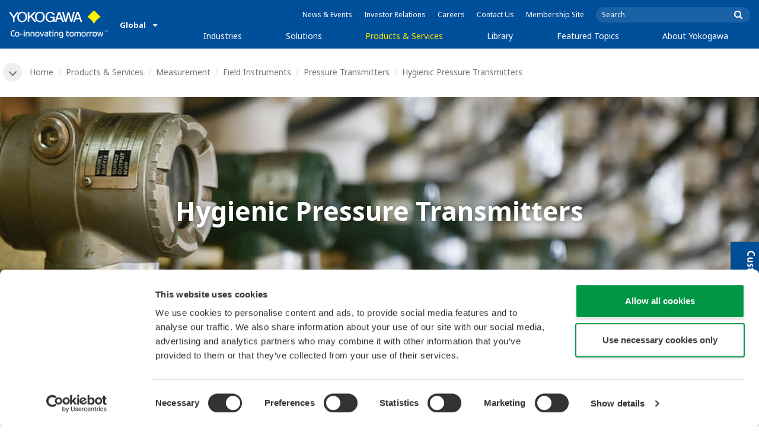

--- FILE ---
content_type: text/html; charset=UTF-8
request_url: https://www.yokogawa.com/solutions/products-and-services/measurement/field-instruments-products/pressure-transmitters/hygienic-pressure-transmitters/
body_size: 42902
content:
<!DOCTYPE html>
<!--[if lt IE 9]>      <html class="no-js lt-ie9" id="ng-app" ng-app="app" lang="en"> <![endif]-->
<!--[if gt IE 8]><!--> <html class="no-js gt-ie8" id="ng-app" ng-app="app" lang="en"> <!--<![endif]-->
<head>
	
	<meta charset="utf-8">
	<meta http-equiv="X-UA-Compatible" content="IE=edge,chrome=1">
	<meta name="viewport" content="width=device-width, initial-scale=1, minimum-scale=1.0">
								<meta name="title" content="Hygienic Pressure Transmitters | Yokogawa Electric Corporation">
							<meta name="description" content="Yokogawa Hygienic Pressure Transmitters are designed to fulfil the requirements of hygienic and pharmaceutical application. | Yokogawa Electric Corporation">
			
	
			<meta class="swiftype" name="page_type" data-type="string" content="Products &amp; Services" />
		<meta class="swiftype" name="popularity" data-type="integer" content="6" />
		<meta class="swiftype" name="region" data-type="string" content="gl" />
		<meta class="swiftype" name="division" data-type="string" content="ia" />
					<meta class="swiftype" name="image" data-type="enum" content="//web-material3.yokogawa.com/1/10955/files/667_668.jpg" />
				
					
	
	
	
			<title>Hygienic Pressure Transmitters | Yokogawa Electric Corporation</title>
	
	
			<link rel="canonical" href="https://www.yokogawa.com/solutions/information/oprex/oprex-measurement/oprex-field-instruments/pressure-transmitters/hygienic-pressure-transmitters/">
							<link rel="alternate" href="https://www.yokogawa.com/solutions/products-and-services/measurement/field-instruments-products/pressure-transmitters/hygienic-pressure-transmitters/" hreflang="x-default" />
					<link rel="alternate" href="https://www.yokogawa.com/au/solutions/products-and-services/measurement/field-instruments-products/pressure-transmitters/hygienic-pressure-transmitters/" hreflang="en-au" />
					<link rel="alternate" href="https://www.yokogawa.com/in/solutions/products-and-services/measurement/field-instruments-products/pressure-transmitters/hygienic-pressure-transmitters/" hreflang="en-in" />
					<link rel="alternate" href="https://www.yokogawa.com/id/solutions/products-and-services/measurement/field-instruments-products/pressure-transmitters/hygienic-pressure-transmitters/" hreflang="en-id" />
					<link rel="alternate" href="https://www.yokogawa.com/my/solutions/products-and-services/measurement/field-instruments-products/pressure-transmitters/hygienic-pressure-transmitters/" hreflang="en-my" />
					<link rel="alternate" href="https://www.yokogawa.com/ph/solutions/products-and-services/measurement/field-instruments-products/pressure-transmitters/hygienic-pressure-transmitters/" hreflang="en-ph" />
					<link rel="alternate" href="https://www.yokogawa.com/sg/solutions/products-and-services/measurement/field-instruments-products/pressure-transmitters/hygienic-pressure-transmitters/" hreflang="en-sg" />
					<link rel="alternate" href="https://www.yokogawa.com/th/solutions/products-and-services/measurement/field-instruments-products/pressure-transmitters/hygienic-pressure-transmitters/" hreflang="th-th" />
					<link rel="alternate" href="https://www.yokogawa.com/vn/solutions/products-and-services/measurement/field-instruments-products/pressure-transmitters/hygienic-pressure-transmitters/" hreflang="en-vn" />
					<link rel="alternate" href="https://www.yokogawa.com/eu/solutions/products-and-services/measurement/field-instruments-products/pressure-transmitters/hygienic-pressure-transmitters/" hreflang="en-eu" />
					<link rel="alternate" href="https://www.yokogawa.com/mea/solutions/products-and-services/measurement/field-instruments-products/pressure-transmitters/hygienic-pressure-transmitters/" hreflang="en-sa" />
					<link rel="alternate" href="https://www.yokogawa.com/za/solutions/products-and-services/measurement/field-instruments-products/pressure-transmitters/hygienic-pressure-transmitters/" hreflang="en-za" />
					<link rel="alternate" href="https://www.yokogawa.com/nl/solutions/products-and-services/measurement/field-instruments-products/pressure-transmitters/hygienic-pressure-transmitters/" hreflang="en-nl" />
					<link rel="alternate" href="https://www.yokogawa.com/es/solutions/products-and-services/measurement/field-instruments-products/pressure-transmitters/hygienic-pressure-transmitters/" hreflang="en-es" />
					<link rel="alternate" href="https://www.yokogawa.com/fr/solutions/products-and-services/measurement/field-instruments-products/pressure-transmitters/hygienic-pressure-transmitters/" hreflang="en-fr" />
					<link rel="alternate" href="https://www.yokogawa.com/no/solutions/products-and-services/measurement/field-instruments-products/pressure-transmitters/hygienic-pressure-transmitters/" hreflang="en-no" />
					<link rel="alternate" href="https://www.yokogawa.com/cis/solutions/products-and-services/measurement/field-instruments-products/pressure-transmitters/hygienic-pressure-transmitters/" hreflang="en-ru" />
					<link rel="alternate" href="https://www.yokogawa.com/kr/solutions/products-and-services/measurement/field-instruments-products/pressure-transmitters/hygienic-pressure-transmitters/" hreflang="ko-kr" />
					<link rel="alternate" href="https://www.yokogawa.com/tw/solutions/products-and-services/measurement/field-instruments-products/pressure-transmitters/hygienic-pressure-transmitters/" hreflang="zh-tw" />
					<link rel="alternate" href="https://www.yokogawa.com/it/solutions/products-and-services/measurement/field-instruments-products/pressure-transmitters/hygienic-pressure-transmitters/" hreflang="en-it" />
					<link rel="alternate" href="https://www.yokogawa.com/de/solutions/products-and-services/measurement/field-instruments-products/pressure-transmitters/hygienic-pressure-transmitters/" hreflang="en-de" />
					<link rel="alternate" href="https://www.yokogawa.com/pl/solutions/products-and-services/measurement/field-instruments-products/pressure-transmitters/hygienic-pressure-transmitters/" hreflang="en-pl" />
					<link rel="alternate" href="https://www.yokogawa.com/be-fr/solutions/products-and-services/measurement/field-instruments-products/pressure-transmitters/hygienic-pressure-transmitters/" hreflang="en-be" />
					<link rel="alternate" href="https://www.yokogawa.com/be-nl/solutions/products-and-services/measurement/field-instruments-products/pressure-transmitters/hygienic-pressure-transmitters/" hreflang="en-be" />
					<link rel="alternate" href="https://www.yokogawa.com/cz/solutions/products-and-services/measurement/field-instruments-products/pressure-transmitters/hygienic-pressure-transmitters/" hreflang="en-cz" />
					<link rel="alternate" href="https://www.yokogawa.com/at/solutions/products-and-services/measurement/field-instruments-products/pressure-transmitters/hygienic-pressure-transmitters/" hreflang="en-at" />
					<link rel="alternate" href="https://www.yokogawa.com/hu/solutions/products-and-services/measurement/field-instruments-products/pressure-transmitters/hygienic-pressure-transmitters/" hreflang="en-hu" />
					<link rel="alternate" href="https://www.yokogawa.com/ro/solutions/products-and-services/measurement/field-instruments-products/pressure-transmitters/hygienic-pressure-transmitters/" hreflang="en-ro" />
					<link rel="alternate" href="https://www.yokogawa.com/br/solutions/products-and-services/measurement/field-instruments-products/pressure-transmitters/hygienic-pressure-transmitters/" hreflang="pt-br" />
					<link rel="alternate" href="https://www.yokogawa.com/sa-es/solutions/products-and-services/measurement/field-instruments-products/pressure-transmitters/hygienic-pressure-transmitters/" hreflang="es-cl" />
			
    
			<link rel="shortcut icon" href="/img/favicon.ico">
		<link rel="apple-touch-icon" sizes="57x57" href="/img/iphone_apple_touch_57x57.png">
	<link rel="apple-touch-icon" sizes="72x72" href="/img/ipad_72x72.png">
	<link rel="apple-touch-icon" sizes="114x114" href="/img/iphone4_retina_114x114.png">
	<link rel="apple-touch-icon" sizes="144x144" href="/img/ipad3_retina_144x144.png">

	
	
	
	        <link rel="stylesheet" href="/css/fonts/notosans-latin.css">
	
	
	        <link rel="stylesheet" href="/css/old/theme-ia-6fcb030abb.css">
		<style type="text/css">
			.is-aff {
				.accordion-container {
					font-size: 1.15em !important;
					p {
						font-size: inherit;
						line-height: inherit;
						font-weight: inherit;
					}
				}
			}
			.theme-ia {
				.embedded-messaging {
					.embeddedMessagingConversationButtonWrapper {
						button {
							bottom: 80px !important;
							right: 12px !important;
						}
					}
					iframe {
						bottom: 80px !important;
					}
				}
			}
		</style>
	
	
	
	
	
				<script>
			window.wl_global_vars = {
				THEME: "ia",
				TRANSLATE: {
					frontend: {"company":"Company","edition_number":"Edition ::1","featured":"Featured","industries":"Industries","location":"Location","new":"New","new_in":"New In","overview":"Overview","products":"Products","show_email":"Show Email","show_phone":"Show Phone Number","back_to_top":"Back to Top"},
				},
				REGION_TITLE: "Global",
				REGION_ID: 1,
				REGION_CODE: "gl",
				YOKO_DIV: 'ia',
									COOKIE_LAW: 'EUCookieDisclaimerHide',
								CDN_LOCATION: '//web-material3.yokogawa.com',
				CSRF_TOKEN: 'hBrC5vyd68FqfwCo7jUvOD5L381BmMqwtQIsSRM4',
				CONTACT_TEXT: 'Contact Us',
				CONTACT_LINK: 'https://www.yokogawa.com/contact/',
				API_BASE: 'https://yc3.yokocms.com'
			};
		</script>
		
	<!--[if lt IE 9]>
		<script src="//cdnjs.cloudflare.com/ajax/libs/html5shiv/3.6.2/html5shiv.js"></script>
		<script src="//cdnjs.cloudflare.com/ajax/libs/respond.js/1.1.0/respond.min.js"></script>
		<script src="//cdnjs.cloudflare.com/ajax/libs/json2/20140204/json2.min.js"></script>
		<script src="//cdnjs.cloudflare.com/ajax/libs/es5-shim/4.1.7/es5-shim.min.js"></script>
        <script src="/js/old/ie-head-12aaeb70c8.js"></script>
	<![endif]-->

	
	

	
	<script data-cookieconsent="ignore">
    window.dataLayer = window.dataLayer || [];
    function gtag() {
        dataLayer.push(arguments);
    }
    gtag("consent", "default", {
        ad_personalization: "denied",
        ad_storage: "denied",
        ad_user_data: "denied",
        analytics_storage: "denied",
        functionality_storage: "denied",
        personalization_storage: "denied",
        security_storage: "granted",
        wait_for_update: 500,
    });
    gtag("set", "ads_data_redaction", true);
    gtag("set", "url_passthrough", true);
</script>

<!-- Google Tag Manager -->
<script data-cookieconsent="ignore">(function(w,d,s,l,i){w[l]=w[l]||[];w[l].push({'gtm.start':
new Date().getTime(),event:'gtm.js'});var f=d.getElementsByTagName(s)[0],
j=d.createElement(s),dl=l!='dataLayer'?'&l='+l:'';j.async=true;j.src=
'https://www.googletagmanager.com/gtm.js?id='+i+dl;f.parentNode.insertBefore(j,f);
})(window,document,'script','dataLayer','GTM-MJC3GV');</script>
<!-- End Google Tag Manager -->

<meta name="google-site-verification" content="tczuDBB4F2v2f7-UxzQDxRaR9HASN4I4nUMaTHeEkRA" />
<meta name="google-site-verification" content="WyCibap9kWHl34Uy2uEqwBoz7Om90pq-ZcVFQgoHdI8" /> 
<meta name="google-site-verification" content="Gfh8DTHvcroGyvDoAag0uuE0aeBRDP_nZkL1hOFeQkA" />

<meta name="facebook-domain-verification" content="rjk7nncf1byt5stikpkxampg9fjrf6" />
</head>
	<!--[if lt IE 9]><body class="lt-ie9 theme-ia  lang-en layout-redesign product-category-page" ng-controller="BaseController as baseCtrl" ng-class="{ 'active-mobile-menu': baseCtrl.activeMobileMenu }"> <![endif]-->
	<!--[if gt IE 8]><!--><body class="gt-ie8 theme-ia  lang-en layout-redesign product-category-page" ng-controller="BaseController as baseCtrl" ng-class="{ 'active-mobile-menu': baseCtrl.activeMobileMenu }"> <!--<![endif]-->

	<div id="top"></div>
	<div data-elastic-exclude>
		
		<!-- Google Tag Manager (noscript) -->
<noscript><iframe src="https://www.googletagmanager.com/ns.html?id=GTM-MJC3GV"
height="0" width="0" style="display:none;visibility:hidden"></iframe></noscript>
<!-- End Google Tag Manager (noscript) -->

		
			<nav class="mobile-menu">
	<div class="mobile-searchbox">
					<!-- static search box -->
<form action="https://www.yokogawa.com/search" method="get" autocomplete="off" class="search-form" id="swiftype-search-form-rendered">
	<input autocomplete="off" type="text" class="search-form-input" name="q" title="Search" x-webkit-speech="" x-webkit-grammar="builtin:search" lang="en" dir="ltr" spellcheck="false" style="outline: none;" placeholder="Search" value="" />
	<input type="submit" value="submit" class="search-form-submit" title="Search" />
	<div class="search-form-icon"></div>
</form>
			</div>

	<ul ng-if="baseCtrl.fullNavList[baseCtrl.currentMenuDepth]" ng-cloak>
		<li class="mobile-menu-back left-arrow" ng-show="baseCtrl.fullNavList[baseCtrl.currentMenuDepth].parent">
			<a href="#" ng-click="baseCtrl.handleNavigationClick($event, baseCtrl.fullNavList[baseCtrl.currentMenuDepth].parent)" ng-show="baseCtrl.fullNavList[baseCtrl.fullNavList[baseCtrl.currentMenuDepth].parent].name">
				{{ baseCtrl.fullNavList[baseCtrl.fullNavList[baseCtrl.currentMenuDepth].parent].name }}
			</a>
			<a href="#" ng-click="baseCtrl.handleNavigationClick($event, baseCtrl.fullNavList[baseCtrl.currentMenuDepth].parent)" ng-hide="baseCtrl.fullNavList[baseCtrl.fullNavList[baseCtrl.currentMenuDepth].parent].name">
				Menu
			</a>
		</li>
		<li class="mobile-menu-browse-all" ng-if="baseCtrl.fullNavList[baseCtrl.currentMenuDepth].name">
			<a ng-href="{{ baseCtrl.fullNavList[baseCtrl.currentMenuDepth].url }}">
				{{ baseCtrl.fullNavList[baseCtrl.currentMenuDepth].name }}
			</a>
		</li>
		<li ng-repeat="child in baseCtrl.fullNavList[baseCtrl.currentMenuDepth].children" ng-class="{ 'right-arrow': baseCtrl.fullNavList[child].children.length, 'is-offsite': baseCtrl.fullNavList[child].offsite, 'is-active': child === baseCtrl.currentMenuItem }" ng-if="!baseCtrl.fullNavList[child].hidden && !baseCtrl.fullNavList[child].discontinued">
			<a href="#" ng-click="baseCtrl.handleNavigationClick($event, child)" ng-if="baseCtrl.fullNavList[child].children.length">
				{{ baseCtrl.fullNavList[child].name }}
			</a>
			<a ng-href="{{ baseCtrl.fullNavList[child].url }}" ng-if="!baseCtrl.fullNavList[child].children.length" ng-attr-target="{{ (baseCtrl.fullNavList[child].offsite) ? '_blank' : undefined }}">
				{{ baseCtrl.fullNavList[child].name }}
			</a>
		</li>

					<li ng-if="!baseCtrl.fullNavList[baseCtrl.currentMenuDepth].parent">
				<a href="https://www.yokogawa.com/news/">
					News &amp; Events
				</a>
			</li>
					<li ng-if="!baseCtrl.fullNavList[baseCtrl.currentMenuDepth].parent">
				<a href="https://www.yokogawa.com/about/ir/">
					Investor Relations
				</a>
			</li>
					<li ng-if="!baseCtrl.fullNavList[baseCtrl.currentMenuDepth].parent">
				<a href="https://www.yokogawa.com/about/careers/">
					Careers
				</a>
			</li>
					<li ng-if="!baseCtrl.fullNavList[baseCtrl.currentMenuDepth].parent">
				<a href="https://www.yokogawa.com/contact/">
					Contact Us
				</a>
			</li>
					<li ng-if="!baseCtrl.fullNavList[baseCtrl.currentMenuDepth].parent">
				<a href="https://www.yokogawa.com/member-site-info/">
					Membership Site
				</a>
			</li>
			</ul>

	<div class="loading mobile-menu-loading" ng-if="!baseCtrl.fullNavList[baseCtrl.currentMenuDepth]">
		<div class="loading-animation">
			<div class="loading-ball"></div>
			<div class="loading-ball"></div>
			<div class="loading-ball"></div>
		</div>
		<div class="loading-message">Loading...</div>
	</div>
</nav>

	<div class="global-container">
		<header id="geoBanner" class="prompt-geolocate" ng-class="{ 'is-visible': baseCtrl.showGeoBanner() }" ng-cloak>
		<div class="prompt-container">
			<span class="prompt-close" ng-click="baseCtrl.closeGeoBanner()"></span>
			<span class="content"></span>
		</div>
	</header>

<header class="main-header">
	<div class="main-header-container">
		<div class="row">
			<div class="columns">
				<div class="main-header-inner">
					<div class="main-header-left">
						<div class="logo">
															<a href="https://www.yokogawa.com/">
									<span class="logo-text">Yokogawa | Co-innovating Tomorrow</span>
									<svg width="138" height="39" viewBox="0 0 138 39" fill="none" xmlns="http://www.w3.org/2000/svg">
	<g id="logo-ia">
		<path id="logo-icon" d="M118.53 18.84C120.65 14.7 123.75 11.51 127.8 9.27C127.8 9.28 118.54 0.01 118.54 0C113.9 4.65 111.17 7.36 109.27 9.27C113.19 11.41 116.24 14.51 118.53 18.84Z" fill="#FFF200"/>
		<g id="logo-type">
			<path id="Vector" d="M7.83 16.21H5.73V10.56L0 2.43H2.66L6.77 8.53L10.9 2.44H13.53L7.83 10.51V16.21Z" fill="white"/>
			<path id="Vector_2" d="M18.55 14.76C16.51 14.76 13.79 13.57 13.79 9.28C13.79 5.36 16.38 3.8 18.42 3.8C20.28 3.8 23.13 5.02 23.13 9.45C23.13 13.82 19.99 14.76 18.55 14.76ZM18.41 2.02C17.37 2.02 11.66 2.48 11.66 9.43C11.66 15.97 17.38 16.57 18.47 16.58C19.62 16.59 25.26 15.92 25.26 9.26C25.27 2.94 20.19 2.02 18.41 2.02Z" fill="white"/>
			<path id="Vector_3" d="M28.4 16.2H26.31V2.43H28.53V8.95L35.02 2.43H37.87L32.14 8.18L38.32 16.2L35.64 16.21L30.53 9.46L28.4 11.48V16.2Z" fill="white"/>
			<path id="Vector_4" d="M43.29 14.75C41.3 14.75 38.56 13.68 38.56 9.28C38.56 5.07 41.31 3.81 43.24 3.81C45.67 3.81 47.84 5.61 47.84 9.19C47.84 13.82 44.9 14.75 43.29 14.75ZM43.3 1.99C41.31 2.06 36.36 3.08 36.36 9.17C36.36 15.89 41.72 16.57 43.36 16.56C45.2 16.55 50.02 15.26 50.04 9.22C50.07 1.99 43.22 1.99 43.3 1.99Z" fill="white"/>
			<path id="Vector_5" d="M57.81 8.96L63.78 8.97L63.76 16.15H62.11L61.87 14.82C60.58 16.08 59.29 16.52 57.2 16.52C54.19 16.51 50.9 14.12 50.9 9.22C50.9 5.89 53.01 2.08 57.44 2.1C59.78 2.1 63.04 2.88 63.6 6.51L61.43 6.5C61.16 5.59 60.38 3.8 57.62 3.8C55.36 3.8 53.13 5.18 53.13 9.37C53.13 13.34 55.61 14.8 57.51 14.8C59.37 14.8 61.13 14.17 61.84 10.86H57.83L57.81 8.96Z" fill="white"/>
			<path id="Vector_6" d="M67.99 10.61L69.87 4.43L70.27 5.54L72.15 10.61H67.99ZM71.27 2.46L68.44 2.47L64.04 16.21H66.3L67.47 12.4L72.86 12.39L74.38 16.18L76.69 16.16L71.27 2.46Z" fill="white"/>
			<path id="Vector_7" d="M74.14 2.44H76.49C78.34 9.92 78.7 11.23 79.11 12.69C79.43 11.31 80.1 9.51 81.92 2.44H84.05C86.2 10.06 86.52 11.24 86.99 12.77C87.31 11.49 87.76 9.97 89.6 2.44H91.83L88.14 16.18L85.94 16.21C84.15 10.11 83.93 9.37 83.03 6.16C82.29 8.72 82.14 9.38 80.23 16.2H77.96L74.14 2.44Z" fill="white"/>
			<path id="Vector_8" d="M93.7 10.67L95.82 4.57V4.54L97.96 10.67H93.7ZM97.2 2.41H94.49L89.62 16.18H91.79L93.04 12.5L98.52 12.51L99.85 16.18L102.13 16.17L97.2 2.41Z" fill="white"/>
		</g>
		<g id="logo-tagline">
			<path id="Vector_9" d="M21.86 30.12H20.61V36.44H21.86V30.12Z" fill="white"/>
			<path id="Vector_10" d="M44.42 30.13L46.11 35.05L47.84 30.13H49.15L46.75 36.44H45.43L43.03 30.13H44.42Z" fill="white"/>
			<path id="Vector_11" d="M61.97 30.12H60.71V36.44H61.97V30.12Z" fill="white"/>
			<path id="Vector_12" d="M21.88 27.98H20.61V29.28H21.88V27.98Z" fill="white"/>
			<path id="Vector_13" d="M61.97 27.98H60.69V29.28H61.97V27.98Z" fill="white"/>
			<path id="Vector_14" d="M53.61 32.4C53.61 31.54 53.34 31.15 52.22 31.15H50.06V30.12H52.24C53.19 30.12 54.82 30.31 54.82 32.03V35.44C54.82 36.18 54.5 36.42 53.86 36.42H51.66C50.43 36.42 49.48 36.09 49.48 34.34C49.48 32.68 50.64 32.4 51.58 32.4H53.61ZM53.62 35.06V33.39L51.85 33.4C51.19 33.4 50.66 33.4 50.66 34.34C50.66 35.03 50.79 35.4 51.8 35.4H53.33C53.55 35.39 53.62 35.23 53.62 35.06Z" fill="white"/>
			<path id="Vector_15" d="M63.4 36.44V31.98C63.4 31.25 63.62 30.72 64.06 30.4C64.5 30.08 65.2 29.92 66.14 29.92C67.08 29.92 67.77 30.08 68.21 30.4C68.65 30.72 68.87 31.24 68.87 31.98V36.44H67.62V32.24C67.62 31.63 67.58 31.23 66.96 31.07C66.55 30.96 65.71 30.98 65.31 31.07C64.78 31.19 64.65 31.47 64.65 32.24V36.44H63.4Z" fill="white"/>
			<path id="Vector_16" d="M56.14 28.63H57.4V30.12H59.57V31.18H57.4V34.11C57.4 34.38 57.42 34.6 57.44 34.77C57.49 35.13 57.65 35.28 57.94 35.34C58.08 35.37 58.28 35.39 58.5 35.39H59.38V36.43H58.52C58.04 36.43 57.65 36.39 57.34 36.32C56.74 36.17 56.38 35.85 56.24 35.24C56.17 34.95 56.14 34.58 56.14 34.14V28.63Z" fill="white"/>
			<path id="Vector_17" d="M21.86 30.12H20.61V36.44H21.86V30.12Z" fill="white"/>
			<path id="Vector_18" d="M21.88 27.98H20.61V29.28H21.88V27.98Z" fill="white"/>
			<path id="Vector_19" d="M18.99 32.69H15.82V33.84H18.99V32.69Z" fill="white"/>
			<path id="Vector_20" d="M127.27 31.67L126.02 36.47H124.72L122.89 30.13H124.15L125.38 35.12L126.69 30.13H127.92L129.16 35.14L130.47 30.13H131.64L129.77 36.47H128.48L127.27 31.67Z" fill="white"/>
			<path id="Vector_21" d="M135.08 27.97V28.13H134.33V30.09H134.14V28.13H133.39V27.97H135.08Z" fill="white"/>
			<path id="Vector_22" d="M136.56 30.09H136.3L135.58 28.13C135.58 28.22 135.58 30.09 135.58 30.09H135.41V27.97H135.7L136.42 29.97L137.14 27.97H137.44V30.09H137.27V28.13L136.56 30.09Z" fill="white"/>
			<path id="Vector_23" d="M112.44 36.47V32.13C112.44 31.03 112.96 30.44 113.82 30.22C114.11 30.15 114.43 30.11 114.78 30.11C114.78 30.11 115.95 30.1 116.18 30.12C116.18 30.12 116.19 31.04 116.18 31.19C115.96 31.2 115.28 31.17 114.9 31.18C114.62 31.19 114.4 31.21 114.24 31.26C113.76 31.41 113.7 31.8 113.7 32.42V36.47H112.44V36.47Z" fill="white"/>
			<path id="Vector_24" d="M108.14 36.47V32.13C108.14 31.03 108.66 30.44 109.52 30.22C109.81 30.15 110.13 30.11 110.48 30.11C110.48 30.11 111.65 30.1 111.88 30.12C111.88 30.12 111.89 31.04 111.88 31.19C111.66 31.2 110.98 31.17 110.59 31.18C110.31 31.19 110.09 31.21 109.93 31.26C109.45 31.41 109.39 31.8 109.39 32.42V36.47H108.14V36.47Z" fill="white"/>
			<path id="Vector_25" d="M99.49 30.4C99.07 30.09 98.45 29.94 97.63 29.94C96.82 29.94 96.08 30.21 95.76 30.65C95.44 30.21 94.7 29.94 93.89 29.94C93.07 29.94 92.45 30.09 92.03 30.4C91.61 30.71 91.4 31.24 91.4 31.99V36.46H92.66V32.56C92.66 31.86 92.59 31.26 93.21 31.07C93.61 30.95 94.33 30.98 94.59 31.07C95.18 31.27 95.15 31.75 95.14 32.83V36.46H96.38V32.83C96.36 31.75 96.34 31.27 96.93 31.07C97.19 30.98 97.91 30.95 98.31 31.07C98.93 31.26 98.86 31.86 98.86 32.56V36.46H100.12V31.99C100.12 31.24 99.91 30.71 99.49 30.4Z" fill="white"/>
			<path id="Vector_26" d="M23.3 36.44V31.98C23.3 31.25 23.52 30.72 23.96 30.4C24.41 30.08 25.1 29.92 26.04 29.92C26.98 29.92 27.67 30.08 28.11 30.4C28.55 30.72 28.77 31.24 28.77 31.98V36.44H27.52V32.24C27.52 31.63 27.48 31.23 26.86 31.07C26.45 30.96 25.61 30.98 25.21 31.07C24.69 31.19 24.55 31.47 24.55 32.24V36.44H23.3Z" fill="white"/>
			<path id="Vector_27" d="M30.16 36.44V31.98C30.16 31.25 30.38 30.72 30.83 30.4C31.27 30.08 31.96 29.92 32.9 29.92C33.84 29.92 34.53 30.08 34.98 30.4C35.42 30.72 35.64 31.24 35.64 31.98V36.44H34.38V32.24C34.38 31.63 34.34 31.23 33.72 31.07C33.31 30.96 32.46 30.98 32.07 31.07C31.54 31.19 31.41 31.47 31.41 32.24V36.44H30.16Z" fill="white"/>
			<path id="Vector_28" d="M80.18 28.63H81.44V30.12H83.61V31.18H81.44V34.11C81.44 34.38 81.45 34.6 81.48 34.77C81.53 35.13 81.69 35.28 81.98 35.34C82.12 35.37 82.32 35.39 82.54 35.39H83.42V36.43H82.55C82.07 36.43 81.68 36.39 81.38 36.32C80.78 36.17 80.42 35.85 80.28 35.24C80.21 34.95 80.18 34.58 80.18 34.14V28.63V28.63Z" fill="white"/>
			<path id="Vector_29" d="M39.71 29.95C40.63 29.95 41.4 30.06 41.92 30.58C42.15 30.81 42.32 31.12 42.43 31.51C42.54 31.9 42.59 32.38 42.59 32.97V33.64C42.59 34.22 42.54 34.71 42.43 35.1C42.32 35.49 42.15 35.8 41.92 36.03C41.46 36.49 40.72 36.66 39.71 36.66C38.71 36.66 37.97 36.5 37.5 36.03C37.27 35.8 37.1 35.49 36.99 35.1C36.88 34.71 36.83 34.22 36.83 33.64V32.97C36.83 32.38 36.88 31.9 36.99 31.51C37.1 31.12 37.27 30.81 37.5 30.58C38.02 30.06 38.85 29.95 39.71 29.95ZM41.32 32.97C41.32 32.54 41.29 32.2 41.25 31.94C41.21 31.68 41.13 31.48 41.01 31.35C40.78 31.07 40.4 31.01 39.71 31.01C39.16 31.01 38.67 31.04 38.42 31.35C38.3 31.49 38.22 31.69 38.18 31.94C38.13 32.2 38.12 32.54 38.12 32.97V33.64C38.12 34.07 38.14 34.42 38.18 34.67C38.22 34.93 38.3 35.12 38.42 35.27C38.66 35.56 39.08 35.61 39.71 35.61C40.49 35.61 40.81 35.51 41.01 35.27C41.13 35.13 41.21 34.93 41.25 34.67C41.29 34.41 41.32 34.07 41.32 33.64V32.97Z" fill="white"/>
			<path id="Vector_30" d="M87.39 29.93C88.3 29.93 89.08 30.04 89.6 30.56C89.83 30.79 90 31.1 90.11 31.49C90.22 31.87 90.27 32.36 90.27 32.95V33.62C90.27 34.21 90.22 34.7 90.11 35.08C90 35.47 89.83 35.78 89.6 36.01C89.14 36.47 88.4 36.64 87.39 36.64C86.39 36.64 85.65 36.48 85.18 36.01C84.95 35.78 84.78 35.47 84.67 35.08C84.56 34.7 84.51 34.21 84.51 33.62V32.95C84.51 32.36 84.56 31.87 84.67 31.49C84.78 31.1 84.95 30.79 85.18 30.56C85.7 30.04 86.52 29.93 87.39 29.93ZM89 32.95C89 32.52 88.97 32.18 88.93 31.92C88.88 31.66 88.81 31.47 88.69 31.33C88.46 31.05 88.08 30.99 87.4 30.99C86.85 30.99 86.36 31.02 86.1 31.33C85.98 31.47 85.91 31.67 85.86 31.92C85.82 32.18 85.8 32.52 85.8 32.95V33.62C85.8 34.05 85.82 34.4 85.86 34.65C85.91 34.91 85.98 35.1 86.1 35.25C86.34 35.54 86.76 35.59 87.4 35.59C88.18 35.59 88.5 35.49 88.69 35.25C88.81 35.11 88.89 34.91 88.93 34.65C88.97 34.39 89 34.05 89 33.62V32.95Z" fill="white"/>
			<path id="Vector_31" d="M104.14 29.93C105.05 29.93 105.83 30.04 106.35 30.56C106.58 30.79 106.75 31.1 106.86 31.49C106.97 31.87 107.02 32.36 107.02 32.95V33.62C107.02 34.21 106.97 34.7 106.86 35.08C106.76 35.47 106.58 35.78 106.35 36.01C105.89 36.47 105.15 36.64 104.14 36.64C103.14 36.64 102.4 36.48 101.93 36.01C101.7 35.78 101.53 35.47 101.42 35.08C101.31 34.7 101.25 34.21 101.25 33.62V32.95C101.25 32.36 101.3 31.87 101.42 31.49C101.53 31.1 101.7 30.79 101.93 30.56C102.45 30.04 103.28 29.93 104.14 29.93ZM105.74 32.95C105.74 32.52 105.72 32.18 105.67 31.92C105.63 31.66 105.55 31.47 105.43 31.33C105.2 31.05 104.81 30.99 104.13 30.99C103.58 30.99 103.09 31.02 102.83 31.33C102.71 31.47 102.63 31.67 102.59 31.92C102.55 32.18 102.53 32.52 102.53 32.95V33.62C102.53 34.05 102.55 34.4 102.59 34.65C102.63 34.91 102.71 35.1 102.83 35.25C103.07 35.54 103.49 35.59 104.13 35.59C104.91 35.59 105.23 35.49 105.43 35.25C105.55 35.11 105.63 34.91 105.67 34.65C105.71 34.39 105.74 34.05 105.74 33.62V32.95Z" fill="white"/>
			<path id="Vector_32" d="M119.57 29.93C120.48 29.93 121.26 30.04 121.78 30.56C122.01 30.79 122.18 31.1 122.28 31.49C122.39 31.87 122.44 32.36 122.44 32.95V33.62C122.44 34.21 122.39 34.7 122.28 35.08C122.17 35.47 122 35.78 121.78 36.01C121.32 36.47 120.58 36.64 119.57 36.64C118.57 36.64 117.83 36.48 117.36 36.01C117.13 35.78 116.96 35.47 116.85 35.08C116.74 34.7 116.69 34.21 116.69 33.62V32.95C116.69 32.36 116.74 31.87 116.85 31.49C116.96 31.1 117.13 30.79 117.36 30.56C117.88 30.04 118.7 29.93 119.57 29.93ZM121.17 32.95C121.17 32.52 121.15 32.18 121.11 31.92C121.06 31.66 120.99 31.47 120.87 31.33C120.63 31.05 120.25 30.99 119.57 30.99C119.02 30.99 118.53 31.02 118.27 31.33C118.16 31.47 118.07 31.67 118.03 31.92C117.99 32.18 117.97 32.52 117.97 32.95V33.62C117.97 34.05 117.99 34.4 118.03 34.65C118.07 34.91 118.16 35.1 118.27 35.25C118.51 35.54 118.93 35.59 119.57 35.59C120.35 35.59 120.67 35.49 120.87 35.25C120.98 35.11 121.06 34.91 121.11 34.65C121.15 34.39 121.17 34.05 121.17 33.62V32.95Z" fill="white"/>
			<path id="Vector_33" d="M14.46 31.5C14.35 31.11 14.19 30.8 13.95 30.57C13.43 30.05 12.65 29.94 11.74 29.94C9.04 29.94 8.94 31.09 8.62 32.91C8.33 34.56 8.31 35.36 6.86 35.36H5.71C4.14 35.36 4.04 33.84 4.04 33.12C4.04 32.7 4.03 31.72 4.03 31.46C4.03 29.01 5.2 29.12 5.77 29.12H8.02V28H5.72C4.41 28 2.68 28.49 2.68 31.46V33.04C2.68 35.17 3.54 36.48 5.79 36.48H6.89C8.93 36.48 9.53 35.6 9.89 33.09C10.16 31.23 10.32 31 11.74 31C12.42 31 12.8 31.06 13.03 31.34C13.14 31.48 13.23 31.68 13.27 31.93C13.31 32.19 13.34 32.53 13.34 32.97V33.64C13.34 34.07 13.31 34.42 13.27 34.67C13.23 34.93 13.15 35.12 13.03 35.27C12.84 35.5 12.51 35.63 11.74 35.63C10.92 35.63 10.16 35.42 10.03 34.85C9.86 35.44 9.72 35.67 9.46 36.03C9.71 36.32 10.28 36.67 11.74 36.67C12.75 36.67 13.49 36.5 13.95 36.04C14.18 35.81 14.35 35.5 14.46 35.11C14.57 34.73 14.62 34.23 14.62 33.65V32.98C14.62 32.37 14.57 31.88 14.46 31.5Z" fill="white"/>
			<path id="Vector_34" d="M75.58 31.61C75.4 30.78 74.9 30.35 74.3 30.14C73.52 29.85 72.13 29.86 71.4 30.14C70.65 30.43 70.28 30.93 70.11 31.69C69.98 32.32 69.96 33.79 70.13 34.5C70.3 35.24 70.67 35.76 71.39 36.03C72.12 36.3 73.25 36.28 73.83 36.09C74.09 36.01 74.29 35.88 74.45 35.73V35.84C74.45 36.5 74.35 36.95 74.08 37.2C73.82 37.45 73.39 37.55 72.82 37.55C71.63 37.55 71.5 37.54 70.91 37.53V38.6C71.05 38.6 72.06 38.62 72.32 38.62C73.58 38.62 73.83 38.56 74.13 38.47C74.85 38.25 75.3 37.86 75.53 37.13C75.64 36.78 75.7 36.35 75.7 35.84V32.76C75.69 32.33 75.65 31.96 75.58 31.61ZM74.38 34.36C74.3 34.77 74.06 35.01 73.67 35.1C73.25 35.2 72.42 35.21 72 35.09C71.56 34.97 71.37 34.65 71.32 34.17C71.26 33.67 71.26 32.5 71.32 32C71.37 31.49 71.56 31.19 71.99 31.08C72.41 30.97 73.29 30.97 73.72 31.08C74.28 31.23 74.35 31.7 74.38 32C74.45 32.46 74.47 33.91 74.38 34.36Z" fill="white"/>
		</g>
	</g>
</svg>
								</a>
													</div>

						
													<div class="region-selector">
								<a ng-class="{ 'active': baseCtrl.activeLocationMenu }" href="http://www.yokogawa.com/index.htm?mode=pc" ng-click="baseCtrl.toggleLocationMenu($event)">
									<span class="region-selector-text">
										Global
									</span>
									<span class="region-selector-text-small with-flag flag-gl">
										
									</span>&nbsp;&nbsp;
									<span class="fa fa-caret-down"></span>
								</a>
							</div>
											</div>

					<div class="main-header-right">
						<nav class="secondary-nav">
							<div class="links">
								<ul>
																			<li>
											<a href="https://www.yokogawa.com/news/" title="News &amp; Events">
												News &amp; Events
											</a>
										</li>
																			<li>
											<a href="https://www.yokogawa.com/about/ir/" title="Investor Relations">
												Investor Relations
											</a>
										</li>
																			<li>
											<a href="https://www.yokogawa.com/about/careers/" title="Careers">
												Careers
											</a>
										</li>
																			<li>
											<a href="https://www.yokogawa.com/contact/" title="Contact Us">
												Contact Us
											</a>
										</li>
																			<li>
											<a href="https://www.yokogawa.com/member-site-info/" title="Membership Site">
												Membership Site
											</a>
										</li>
																	</ul>
							</div>

							<div class="searchbox">
																	<script>
	function returnFilter() {
		var regionCode = 'gl';
		var division = '';
		var filters = {
			'page': {
				'region': [regionCode]
			}
		};
		if (division !== 'ia') {
			if (division === 'aff') {
				filters.page.division = [division];
				if (regionCode === 'ymi') {
					filters.page.region.push('gl');
					filters.page.division.push('tmi');
				} else if (regionCode === 'jp-ymi') {
					filters.page.region.push('jp');
					filters.page.division.push('tmi');
				}
			} else if (division === 'tmi') {
				var yca = ['us','ca','mx'];
				if (yca.indexOf(regionCode) >= 0) {
					filters.page.division = [division];
				}
			}
		}

		return filters;
	}
</script>
									<!-- static search box -->
<form action="https://www.yokogawa.com/search" method="get" autocomplete="off" class="search-form" id="swiftype-search-form-rendered">
	<input autocomplete="off" type="text" class="search-form-input" name="q" title="Search" x-webkit-speech="" x-webkit-grammar="builtin:search" lang="en" dir="ltr" spellcheck="false" style="outline: none;" placeholder="Search" value="" />
	<input type="submit" value="submit" class="search-form-submit" title="Search" />
	<div class="search-form-icon"></div>
</form>
															</div>
						</nav>

													<nav class="primary-nav">
	
	<ul class="primary-nav-top-level">
									<li ng-class="{ 'hover': baseCtrl.activeMenuItem === 'industries' && baseCtrl.activeDesktopMenu, 'active': baseCtrl.isCurrent('/industries/') }" ng-mouseover="baseCtrl.mouseEnterMenuItem('industries');" ng-mouseleave="baseCtrl.mouseLeaveMenuItem();"><a href="/industries/">Industries</a></li>
												<li ng-class="{ 'hover': baseCtrl.activeMenuItem === 'solutions' && baseCtrl.activeDesktopMenu, 'active': baseCtrl.isCurrent('/solutions/solutions/') }" ng-mouseover="baseCtrl.mouseEnterMenuItem('solutions');" ng-mouseleave="baseCtrl.mouseLeaveMenuItem();"><a href="/solutions/solutions/">Solutions</a></li>
												<li ng-class="{ 'hover': baseCtrl.activeMenuItem === 'products-and-services' && baseCtrl.activeDesktopMenu, 'active': baseCtrl.isCurrent('/solutions/products-and-services/') }" ng-mouseover="baseCtrl.mouseEnterMenuItem('products-and-services');" ng-mouseleave="baseCtrl.mouseLeaveMenuItem();"><a href="/solutions/products-and-services/">Products &amp; Services</a></li>
												<li ng-class="{ 'hover': baseCtrl.activeMenuItem === 'technical_library' && baseCtrl.activeDesktopMenu, 'active': baseCtrl.isCurrent('/library/') }" ng-mouseover="baseCtrl.mouseEnterMenuItem('technical_library');" ng-mouseleave="baseCtrl.mouseLeaveMenuItem();"><a href="/library/">Library</a></li>
												<li ng-class="{ 'hover': baseCtrl.activeMenuItem === 'featured-topics' && baseCtrl.activeDesktopMenu, 'active': baseCtrl.isCurrent('/solutions/featured-topics/') }" ng-mouseover="baseCtrl.mouseEnterMenuItem('featured-topics');" ng-mouseleave="baseCtrl.mouseLeaveMenuItem();"><a href="/solutions/featured-topics/">Featured Topics</a></li>
												<li ng-class="{ 'hover': baseCtrl.activeMenuItem === 'about' && baseCtrl.activeDesktopMenu, 'active': baseCtrl.isCurrent('/about/') }" ng-mouseover="baseCtrl.mouseEnterMenuItem('about');" ng-mouseleave="baseCtrl.mouseLeaveMenuItem();"><a href="/about/">About Yokogawa</a></li>
						</ul>
</nav>
											</div>
				</div>

									<div class="main-header-sticky-content" data-localscroll>
						<div class="main-header-sticky-title">
															<span>Hygienic Pressure Transmitters</span>
													</div>
						<div class="main-header-sticky-search">
							<div class="searchbox">
																	<!-- static search box -->
<form action="https://www.yokogawa.com/search" method="get" autocomplete="off" class="search-form" id="swiftype-search-form-rendered">
	<input autocomplete="off" type="text" class="search-form-input" name="q" title="Search" x-webkit-speech="" x-webkit-grammar="builtin:search" lang="en" dir="ltr" spellcheck="false" style="outline: none;" placeholder="Search" value="" />
	<input type="submit" value="submit" class="search-form-submit" title="Search" />
	<div class="search-form-icon"></div>
</form>
															</div>

							<div class="main-header-sticky-search-button">
								<button type="button" data-sticky-search-toggle>
									<i class="fa fa-search" aria-label="show search form"></i>
									<i class="fa fa-times" aria-label="hide search form"></i>
								</button>
							</div>
						</div>
					</div>
				
				<a href="#" class="hamburger" ng-click="baseCtrl.toggleMobileNavigation($event)">
					<i class="fa fa-bars"></i>
				</a>
			</div>
		</div>
	</div>

	
			<nav class="mega-menu" ng-class="{ 'active': baseCtrl.activeDesktopMenu }" ng-mouseleave="baseCtrl.mouseLeaveMenuItem()" ng-mouseover="baseCtrl.preventMenuClose()" ng-cloak>
						<div ng-show="baseCtrl.activeMenuItem === 'industries'" class="mega-menu-industries">
									<div class="mega-menu-container rm-p-left">
						<div class="mega-menu-col-container">
							<div class="mega-menu-col mega-menu-col-1">
								<ul class="mega-menu-links">
																			<li class=" is-parent"  ng-init="baseCtrl.preloadImage('//web-material3.yokogawa.com/1/6181/files/Category-Thumbnail-600x300-oil-gas.webp')" ng-class="{ 'is-active': baseCtrl.currentSubmenu.level1 === 'industries-oil-gas' }" ng-mouseover="baseCtrl.setCurrentMegaMenuThumb('//web-material3.yokogawa.com/1/6181/files/Category-Thumbnail-600x300-oil-gas.webp', 'https://www.yokogawa.com/industries/oil-gas/'); baseCtrl.setSubmenu('industries-oil-gas', null)">
		<a href="https://www.yokogawa.com/industries/oil-gas/" title="Oil &amp; Gas">
		Oil &amp; Gas
	</a>
	</li>
																			<li class=" is-parent"  ng-init="baseCtrl.preloadImage('//web-material3.yokogawa.com/1/6187/files/7_oil-gas-downstream-th.jpg')" ng-class="{ 'is-active': baseCtrl.currentSubmenu.level1 === 'industries-oil-gas-downstream' }" ng-mouseover="baseCtrl.setCurrentMegaMenuThumb('//web-material3.yokogawa.com/1/6187/files/7_oil-gas-downstream-th.jpg', 'https://www.yokogawa.com/industries/oil-gas-downstream/'); baseCtrl.setSubmenu('industries-oil-gas-downstream', null)">
		<a href="https://www.yokogawa.com/industries/oil-gas-downstream/" title="Oil &amp; Gas Downstream">
		Oil &amp; Gas Downstream
	</a>
	</li>
																			<li class=" is-parent"  ng-init="baseCtrl.preloadImage('//web-material3.yokogawa.com/1/6677/files/Category-Thumbnail-600x300-lng-supply.webp')" ng-class="{ 'is-active': baseCtrl.currentSubmenu.level1 === 'industries-lng-supply-chain' }" ng-mouseover="baseCtrl.setCurrentMegaMenuThumb('//web-material3.yokogawa.com/1/6677/files/Category-Thumbnail-600x300-lng-supply.webp', 'https://www.yokogawa.com/industries/lng-supply-chain/'); baseCtrl.setSubmenu('industries-lng-supply-chain', null)">
		<a href="https://www.yokogawa.com/industries/lng-supply-chain/" title="LNG Supply Chain">
		LNG Supply Chain
	</a>
	</li>
																			<li class=" is-parent"  ng-init="baseCtrl.preloadImage('//web-material3.yokogawa.com/1/6675/files/15_chemical-th.jpg')" ng-class="{ 'is-active': baseCtrl.currentSubmenu.level1 === 'industries-chemical' }" ng-mouseover="baseCtrl.setCurrentMegaMenuThumb('//web-material3.yokogawa.com/1/6675/files/15_chemical-th.jpg', 'https://www.yokogawa.com/industries/chemical/'); baseCtrl.setSubmenu('industries-chemical', null)">
		<a href="https://www.yokogawa.com/industries/chemical/" title="Chemical">
		Chemical
	</a>
	</li>
																			<li class=" is-parent"  ng-init="baseCtrl.preloadImage('//web-material3.yokogawa.com/1/762/files/21_power-th.jpg')" ng-class="{ 'is-active': baseCtrl.currentSubmenu.level1 === 'industries-power' }" ng-mouseover="baseCtrl.setCurrentMegaMenuThumb('//web-material3.yokogawa.com/1/762/files/21_power-th.jpg', 'https://www.yokogawa.com/industries/power/'); baseCtrl.setSubmenu('industries-power', null)">
		<a href="https://www.yokogawa.com/industries/power/" title="Power">
		Power
	</a>
	</li>
																			<li class=" is-parent"  ng-init="baseCtrl.preloadImage('//web-material3.yokogawa.com/1/758/files/Header_thumbnail.jpg')" ng-class="{ 'is-active': baseCtrl.currentSubmenu.level1 === 'industries-renewable-energy' }" ng-mouseover="baseCtrl.setCurrentMegaMenuThumb('//web-material3.yokogawa.com/1/758/files/Header_thumbnail.jpg', 'https://www.yokogawa.com/industries/renewable-energy/'); baseCtrl.setSubmenu('industries-renewable-energy', null)">
		<a href="https://www.yokogawa.com/industries/renewable-energy/" title="Renewable Energy">
		Renewable Energy
	</a>
	</li>
																			<li class=" "  ng-init="baseCtrl.preloadImage('//web-material3.yokogawa.com/1/36110/files/Hydrogen-banner_mini.jpg')" ng-class="{ 'is-active': baseCtrl.currentSubmenu.level1 === 'industries-hydrogen' }" ng-mouseover="baseCtrl.setCurrentMegaMenuThumb('//web-material3.yokogawa.com/1/36110/files/Hydrogen-banner_mini.jpg', 'https://www.yokogawa.com/industries/hydrogen/'); baseCtrl.setSubmenu(null, null)">
		<a href="https://www.yokogawa.com/industries/hydrogen/" title="Hydrogen">
		Hydrogen
	</a>
	</li>
																			<li class=" "  ng-init="baseCtrl.preloadImage('//web-material3.yokogawa.com/1/6609/files/mining_thumbnail.jpg')" ng-class="{ 'is-active': baseCtrl.currentSubmenu.level1 === 'industries-mining-metal' }" ng-mouseover="baseCtrl.setCurrentMegaMenuThumb('//web-material3.yokogawa.com/1/6609/files/mining_thumbnail.jpg', 'https://www.yokogawa.com/industries/mining-metal/'); baseCtrl.setSubmenu(null, null)">
		<a href="https://www.yokogawa.com/industries/mining-metal/" title="Mining &amp; Metal">
		Mining &amp; Metal
	</a>
	</li>
																			<li class=" "  ng-init="baseCtrl.preloadImage('//web-material3.yokogawa.com/1/38624/files/cement_thum.jpg')" ng-class="{ 'is-active': baseCtrl.currentSubmenu.level1 === 'industries-cement' }" ng-mouseover="baseCtrl.setCurrentMegaMenuThumb('//web-material3.yokogawa.com/1/38624/files/cement_thum.jpg', 'https://www.yokogawa.com/industries/cement/'); baseCtrl.setSubmenu(null, null)">
		<a href="https://www.yokogawa.com/industries/cement/" title="Cement">
		Cement
	</a>
	</li>
																			<li class=" "  ng-init="baseCtrl.preloadImage('//web-material3.yokogawa.com/1/6689/files/MicrosoftTeams-image-_6__e.png')" ng-class="{ 'is-active': baseCtrl.currentSubmenu.level1 === 'industries-pharmaceutical' }" ng-mouseover="baseCtrl.setCurrentMegaMenuThumb('//web-material3.yokogawa.com/1/6689/files/MicrosoftTeams-image-_6__e.png', 'https://www.yokogawa.com/industries/pharmaceutical/'); baseCtrl.setSubmenu(null, null)">
		<a href="https://www.yokogawa.com/industries/pharmaceutical/" title="Pharmaceutical">
		Pharmaceutical
	</a>
	</li>
																			<li class=" "  ng-init="baseCtrl.preloadImage('//web-material3.yokogawa.com/1/6687/files/Food-and-Beverage-Thumnail.jpg')" ng-class="{ 'is-active': baseCtrl.currentSubmenu.level1 === 'industries-food-beverage' }" ng-mouseover="baseCtrl.setCurrentMegaMenuThumb('//web-material3.yokogawa.com/1/6687/files/Food-and-Beverage-Thumnail.jpg', 'https://www.yokogawa.com/industries/food-beverage/'); baseCtrl.setSubmenu(null, null)">
		<a href="https://www.yokogawa.com/industries/food-beverage/" title="Food &amp; Beverage">
		Food &amp; Beverage
	</a>
	</li>
																			<li class=" "  ng-init="baseCtrl.preloadImage('//web-material3.yokogawa.com/1/6680/files/44_pulp-paper-th.jpg')" ng-class="{ 'is-active': baseCtrl.currentSubmenu.level1 === 'industries-pulp-paper' }" ng-mouseover="baseCtrl.setCurrentMegaMenuThumb('//web-material3.yokogawa.com/1/6680/files/44_pulp-paper-th.jpg', 'https://www.yokogawa.com/industries/pulp-paper/'); baseCtrl.setSubmenu(null, null)">
		<a href="https://www.yokogawa.com/industries/pulp-paper/" title="Pulp &amp; Paper">
		Pulp &amp; Paper
	</a>
	</li>
																			<li class=" "  ng-init="baseCtrl.preloadImage('//web-material3.yokogawa.com/1/6688/files/iron-steel_thum02.jpg')" ng-class="{ 'is-active': baseCtrl.currentSubmenu.level1 === 'industries-iron-steel' }" ng-mouseover="baseCtrl.setCurrentMegaMenuThumb('//web-material3.yokogawa.com/1/6688/files/iron-steel_thum02.jpg', 'https://www.yokogawa.com/industries/iron-steel/'); baseCtrl.setSubmenu(null, null)">
		<a href="https://www.yokogawa.com/industries/iron-steel/" title="Iron &amp; Steel">
		Iron &amp; Steel
	</a>
	</li>
																			<li class=" is-parent"  ng-init="baseCtrl.preloadImage('//web-material3.yokogawa.com/1/767/files/34_water-wastewater-th.jpg')" ng-class="{ 'is-active': baseCtrl.currentSubmenu.level1 === 'industries-water-wastewater' }" ng-mouseover="baseCtrl.setCurrentMegaMenuThumb('//web-material3.yokogawa.com/1/767/files/34_water-wastewater-th.jpg', 'https://www.yokogawa.com/industries/water-wastewater/'); baseCtrl.setSubmenu('industries-water-wastewater', null)">
		<a href="https://www.yokogawa.com/industries/water-wastewater/" title="Water &amp; Wastewater">
		Water &amp; Wastewater
	</a>
	</li>
																			<li class=" "  ng-init="baseCtrl.preloadImage('//web-material3.yokogawa.com/1/11627/files/battery_hero_thum_new.jpg')" ng-class="{ 'is-active': baseCtrl.currentSubmenu.level1 === 'industries-battery-manufacturing' }" ng-mouseover="baseCtrl.setCurrentMegaMenuThumb('//web-material3.yokogawa.com/1/11627/files/battery_hero_thum_new.jpg', 'https://www.yokogawa.com/industries/bt/'); baseCtrl.setSubmenu(null, null)">
		<a href="https://www.yokogawa.com/industries/bt/" title="Battery Manufacturing">
		Battery Manufacturing
	</a>
	</li>
																			<li class=" is-parent"  ng-init="baseCtrl.preloadImage('//web-material3.yokogawa.com/1/35018/files/Semiconductor_th.jpg')" ng-class="{ 'is-active': baseCtrl.currentSubmenu.level1 === 'industries-semiconductor' }" ng-mouseover="baseCtrl.setCurrentMegaMenuThumb('//web-material3.yokogawa.com/1/35018/files/Semiconductor_th.jpg', 'https://www.yokogawa.com/industries/semiconductor/'); baseCtrl.setSubmenu('industries-semiconductor', null)">
		<a href="https://www.yokogawa.com/industries/semiconductor/" title="Semiconductor">
		Semiconductor
	</a>
	</li>
																			<li class=" "  ng-init="baseCtrl.preloadImage('//web-material3.yokogawa.com/1/38220/files/Space_tn.jpg')" ng-class="{ 'is-active': baseCtrl.currentSubmenu.level1 === 'industries-space' }" ng-mouseover="baseCtrl.setCurrentMegaMenuThumb('//web-material3.yokogawa.com/1/38220/files/Space_tn.jpg', 'https://www.yokogawa.com/industries/space/'); baseCtrl.setSubmenu(null, null)">
		<a href="https://www.yokogawa.com/industries/space/" title="Space">
		Space
	</a>
	</li>
																	</ul>
							</div>

							<div class="mega-menu-col mega-menu-col-2" ng-class="{ 'is-active': baseCtrl.currentSubmenu.level1 }" ng-if="baseCtrl.currentSubmenu.level1">
																											<ul class="mega-menu-links" ng-if="baseCtrl.currentSubmenu.level1 === 'industries-oil-gas'">
																							<li class=" "  ng-init="baseCtrl.preloadImage('//web-material3.yokogawa.com/1/6513/files/Category-Thumbnail-600x300-upstream.jpg')" ng-class="{ 'is-active': baseCtrl.currentSubmenu.level2 === 'industries-oil-gas-upstream' }" ng-mouseover="baseCtrl.setCurrentMegaMenuThumb('//web-material3.yokogawa.com/1/6513/files/Category-Thumbnail-600x300-upstream.jpg', 'https://www.yokogawa.com/industries/oil-gas/upstream/'); baseCtrl.setSubmenu('industries-oil-gas', null, null)">
		<a href="https://www.yokogawa.com/industries/oil-gas/upstream/" title="Upstream">
		Upstream
	</a>
	</li>
																							<li class=" "  ng-init="baseCtrl.preloadImage('//web-material3.yokogawa.com/1/6514/files/Category-Thumbnail-600x300-offshore.jpg')" ng-class="{ 'is-active': baseCtrl.currentSubmenu.level2 === 'industries-oil-gas-offshore-fpso-flng-fsru' }" ng-mouseover="baseCtrl.setCurrentMegaMenuThumb('//web-material3.yokogawa.com/1/6514/files/Category-Thumbnail-600x300-offshore.jpg', 'https://www.yokogawa.com/industries/oil-gas/offshore-fpso-flng-fsru/'); baseCtrl.setSubmenu('industries-oil-gas', null, null)">
		<a href="https://www.yokogawa.com/industries/oil-gas/offshore-fpso-flng-fsru/" title="Offshore (FPSO FLNG &amp; FSRU)">
		Offshore (FPSO FLNG &amp; FSRU)
	</a>
	</li>
																							<li class=" "  ng-init="baseCtrl.preloadImage('//web-material3.yokogawa.com/1/6735/files/6_pipeline-th.jpg')" ng-class="{ 'is-active': baseCtrl.currentSubmenu.level2 === 'industries-oil-gas-pipeline' }" ng-mouseover="baseCtrl.setCurrentMegaMenuThumb('//web-material3.yokogawa.com/1/6735/files/6_pipeline-th.jpg', 'https://www.yokogawa.com/industries/oil-gas/pipeline/'); baseCtrl.setSubmenu('industries-oil-gas', null, null)">
		<a href="https://www.yokogawa.com/industries/oil-gas/pipeline/" title="Pipeline">
		Pipeline
	</a>
	</li>
																					</ul>
																																				<ul class="mega-menu-links" ng-if="baseCtrl.currentSubmenu.level1 === 'industries-oil-gas-downstream'">
																							<li class=" "  ng-init="baseCtrl.preloadImage('//web-material3.yokogawa.com/1/6737/files/8_refining-th.jpg')" ng-class="{ 'is-active': baseCtrl.currentSubmenu.level2 === 'industries-oil-gas-downstream-refining' }" ng-mouseover="baseCtrl.setCurrentMegaMenuThumb('//web-material3.yokogawa.com/1/6737/files/8_refining-th.jpg', 'https://www.yokogawa.com/industries/oil-gas-downstream/refining/'); baseCtrl.setSubmenu('industries-oil-gas-downstream', null, null)">
		<a href="https://www.yokogawa.com/industries/oil-gas-downstream/refining/" title="Refining">
		Refining
	</a>
	</li>
																							<li class=" "  ng-init="baseCtrl.preloadImage('//web-material3.yokogawa.com/1/6188/files/9_terminal-th.jpg')" ng-class="{ 'is-active': baseCtrl.currentSubmenu.level2 === 'industries-oil-gas-downstream-terminal' }" ng-mouseover="baseCtrl.setCurrentMegaMenuThumb('//web-material3.yokogawa.com/1/6188/files/9_terminal-th.jpg', 'https://www.yokogawa.com/industries/oil-gas-downstream/terminal/'); baseCtrl.setSubmenu('industries-oil-gas-downstream', null, null)">
		<a href="https://www.yokogawa.com/industries/oil-gas-downstream/terminal/" title="Terminal">
		Terminal
	</a>
	</li>
																							<li class=" "  ng-init="baseCtrl.preloadImage('//web-material3.yokogawa.com/1/6736/files/10_lube-oil-th.jpg')" ng-class="{ 'is-active': baseCtrl.currentSubmenu.level2 === 'industries-oil-gas-downstream-lube-oil' }" ng-mouseover="baseCtrl.setCurrentMegaMenuThumb('//web-material3.yokogawa.com/1/6736/files/10_lube-oil-th.jpg', 'https://www.yokogawa.com/industries/oil-gas-downstream/lube-oil/'); baseCtrl.setSubmenu('industries-oil-gas-downstream', null, null)">
		<a href="https://www.yokogawa.com/industries/oil-gas-downstream/lube-oil/" title="Lube Oil">
		Lube Oil
	</a>
	</li>
																							<li class=" "  ng-init="baseCtrl.preloadImage('//web-material3.yokogawa.com/1/6706/files/16_petrochemical-th.jpg')" ng-class="{ 'is-active': baseCtrl.currentSubmenu.level2 === 'industries-oil-gas-downstream-petrochemical' }" ng-mouseover="baseCtrl.setCurrentMegaMenuThumb('//web-material3.yokogawa.com/1/6706/files/16_petrochemical-th.jpg', 'https://www.yokogawa.com/industries/oil-gas-downstream/petrochemical/'); baseCtrl.setSubmenu('industries-oil-gas-downstream', null, null)">
		<a href="https://www.yokogawa.com/industries/oil-gas-downstream/petrochemical/" title="Petrochemical">
		Petrochemical
	</a>
	</li>
																					</ul>
																																				<ul class="mega-menu-links" ng-if="baseCtrl.currentSubmenu.level1 === 'industries-lng-supply-chain'">
																							<li class=" "  ng-init="baseCtrl.preloadImage('//web-material3.yokogawa.com/1/6695/files/12_lng-liquefaction-th.jpg')" ng-class="{ 'is-active': baseCtrl.currentSubmenu.level2 === 'industries-lng-supply-chain-lng-liquefaction' }" ng-mouseover="baseCtrl.setCurrentMegaMenuThumb('//web-material3.yokogawa.com/1/6695/files/12_lng-liquefaction-th.jpg', 'https://www.yokogawa.com/industries/lng-supply-chain/lng-liquefaction/'); baseCtrl.setSubmenu('industries-lng-supply-chain', null, null)">
		<a href="https://www.yokogawa.com/industries/lng-supply-chain/lng-liquefaction/" title="LNG Liquefaction">
		LNG Liquefaction
	</a>
	</li>
																							<li class=" "  ng-init="baseCtrl.preloadImage('//web-material3.yokogawa.com/1/6646/files/13_lng-carrier-th.jpg')" ng-class="{ 'is-active': baseCtrl.currentSubmenu.level2 === 'industries-lng-supply-chain-lng-carrier' }" ng-mouseover="baseCtrl.setCurrentMegaMenuThumb('//web-material3.yokogawa.com/1/6646/files/13_lng-carrier-th.jpg', 'https://www.yokogawa.com/industries/lng-supply-chain/lng-carrier/'); baseCtrl.setSubmenu('industries-lng-supply-chain', null, null)">
		<a href="https://www.yokogawa.com/industries/lng-supply-chain/lng-carrier/" title="LNG Carrier">
		LNG Carrier
	</a>
	</li>
																							<li class=" "  ng-init="baseCtrl.preloadImage('//web-material3.yokogawa.com/1/6647/files/14_lng-regasification-storage-th.jpg')" ng-class="{ 'is-active': baseCtrl.currentSubmenu.level2 === 'industries-lng-supply-chain-lng-regasification-storage' }" ng-mouseover="baseCtrl.setCurrentMegaMenuThumb('//web-material3.yokogawa.com/1/6647/files/14_lng-regasification-storage-th.jpg', 'https://www.yokogawa.com/industries/lng-supply-chain/lng-regasification-storage/'); baseCtrl.setSubmenu('industries-lng-supply-chain', null, null)">
		<a href="https://www.yokogawa.com/industries/lng-supply-chain/lng-regasification-storage/" title="LNG Regasification &amp; Storage">
		LNG Regasification &amp; Storage
	</a>
	</li>
																					</ul>
																																				<ul class="mega-menu-links" ng-if="baseCtrl.currentSubmenu.level1 === 'industries-chemical'">
																							<li class=" "  ng-init="baseCtrl.preloadImage('//web-material3.yokogawa.com/1/6683/files/17_base-chemical-th.jpg')" ng-class="{ 'is-active': baseCtrl.currentSubmenu.level2 === 'industries-chemical-base-chemical' }" ng-mouseover="baseCtrl.setCurrentMegaMenuThumb('//web-material3.yokogawa.com/1/6683/files/17_base-chemical-th.jpg', 'https://www.yokogawa.com/industries/chemical/base-chemical/'); baseCtrl.setSubmenu('industries-chemical', null, null)">
		<a href="https://www.yokogawa.com/industries/chemical/base-chemical/" title="Base Chemical">
		Base Chemical
	</a>
	</li>
																							<li class=" "  ng-init="baseCtrl.preloadImage('//web-material3.yokogawa.com/1/6686/files/18_specialty-fine-chemical-th.jpg')" ng-class="{ 'is-active': baseCtrl.currentSubmenu.level2 === 'industries-chemical-specialty-fine-chemical' }" ng-mouseover="baseCtrl.setCurrentMegaMenuThumb('//web-material3.yokogawa.com/1/6686/files/18_specialty-fine-chemical-th.jpg', 'https://www.yokogawa.com/industries/chemical/specialty-fine-chemical/'); baseCtrl.setSubmenu('industries-chemical', null, null)">
		<a href="https://www.yokogawa.com/industries/chemical/specialty-fine-chemical/" title="Specialty &amp; Fine Chemical">
		Specialty &amp; Fine Chemical
	</a>
	</li>
																							<li class=" "  ng-init="baseCtrl.preloadImage('//web-material3.yokogawa.com/1/6685/files/19_biofuel-th.jpg')" ng-class="{ 'is-active': baseCtrl.currentSubmenu.level2 === 'industries-chemical-biofuel' }" ng-mouseover="baseCtrl.setCurrentMegaMenuThumb('//web-material3.yokogawa.com/1/6685/files/19_biofuel-th.jpg', 'https://www.yokogawa.com/industries/chemical/biofuel/'); baseCtrl.setSubmenu('industries-chemical', null, null)">
		<a href="https://www.yokogawa.com/industries/chemical/biofuel/" title="Biofuel">
		Biofuel
	</a>
	</li>
																							<li class=" "  ng-init="baseCtrl.preloadImage('//web-material3.yokogawa.com/1/764/files/20_bulk-petrochemical-th.jpg')" ng-class="{ 'is-active': baseCtrl.currentSubmenu.level2 === 'industries-chemical-bulk-petrochemical' }" ng-mouseover="baseCtrl.setCurrentMegaMenuThumb('//web-material3.yokogawa.com/1/764/files/20_bulk-petrochemical-th.jpg', 'https://www.yokogawa.com/industries/chemical/bulk-petrochemical/'); baseCtrl.setSubmenu('industries-chemical', null, null)">
		<a href="https://www.yokogawa.com/industries/chemical/bulk-petrochemical/" title="Bulk &amp; Petrochemical">
		Bulk &amp; Petrochemical
	</a>
	</li>
																					</ul>
																																				<ul class="mega-menu-links" ng-if="baseCtrl.currentSubmenu.level1 === 'industries-power'">
																							<li class=" "  ng-init="baseCtrl.preloadImage('//web-material3.yokogawa.com/1/6632/files/22_thermal-th.jpg')" ng-class="{ 'is-active': baseCtrl.currentSubmenu.level2 === 'industries-power-thermal' }" ng-mouseover="baseCtrl.setCurrentMegaMenuThumb('//web-material3.yokogawa.com/1/6632/files/22_thermal-th.jpg', 'https://www.yokogawa.com/industries/power/thermal/'); baseCtrl.setSubmenu('industries-power', null, null)">
		<a href="https://www.yokogawa.com/industries/power/thermal/" title="Thermal">
		Thermal
	</a>
	</li>
																							<li class=" "  ng-init="baseCtrl.preloadImage('//web-material3.yokogawa.com/1/6636/files/23_combined-cycle-th.jpg')" ng-class="{ 'is-active': baseCtrl.currentSubmenu.level2 === 'industries-power-combined-cycle' }" ng-mouseover="baseCtrl.setCurrentMegaMenuThumb('//web-material3.yokogawa.com/1/6636/files/23_combined-cycle-th.jpg', 'https://www.yokogawa.com/industries/power/combined-cycle/'); baseCtrl.setSubmenu('industries-power', null, null)">
		<a href="https://www.yokogawa.com/industries/power/combined-cycle/" title="Combined Cycle">
		Combined Cycle
	</a>
	</li>
																							<li class=" "  ng-init="baseCtrl.preloadImage('//web-material3.yokogawa.com/1/6637/files/24_cogeneration-th.jpg')" ng-class="{ 'is-active': baseCtrl.currentSubmenu.level2 === 'industries-power-cogeneration' }" ng-mouseover="baseCtrl.setCurrentMegaMenuThumb('//web-material3.yokogawa.com/1/6637/files/24_cogeneration-th.jpg', 'https://www.yokogawa.com/industries/power/cogeneration/'); baseCtrl.setSubmenu('industries-power', null, null)">
		<a href="https://www.yokogawa.com/industries/power/cogeneration/" title="Cogeneration">
		Cogeneration
	</a>
	</li>
																							<li class=" "  ng-init="baseCtrl.preloadImage('//web-material3.yokogawa.com/1/6639/files/Nuclear-600px 1.jpg')" ng-class="{ 'is-active': baseCtrl.currentSubmenu.level2 === 'industries-power-nuclear' }" ng-mouseover="baseCtrl.setCurrentMegaMenuThumb('//web-material3.yokogawa.com/1/6639/files/Nuclear-600px 1.jpg', 'https://www.yokogawa.com/industries/power/nuclear/'); baseCtrl.setSubmenu('industries-power', null, null)">
		<a href="https://www.yokogawa.com/industries/power/nuclear/" title="Nuclear">
		Nuclear
	</a>
	</li>
																					</ul>
																																				<ul class="mega-menu-links" ng-if="baseCtrl.currentSubmenu.level1 === 'industries-renewable-energy'">
																							<li class=" "  ng-init="baseCtrl.preloadImage('//web-material3.yokogawa.com/1/6673/files/Solar_thumbnail.jpg')" ng-class="{ 'is-active': baseCtrl.currentSubmenu.level2 === 'industries-renewable-energy-solar-power' }" ng-mouseover="baseCtrl.setCurrentMegaMenuThumb('//web-material3.yokogawa.com/1/6673/files/Solar_thumbnail.jpg', 'https://www.yokogawa.com/industries/renewable-energy/solar-power/'); baseCtrl.setSubmenu('industries-renewable-energy', null, null)">
		<a href="https://www.yokogawa.com/industries/renewable-energy/solar-power/" title="Solar Power">
		Solar Power
	</a>
	</li>
																							<li class=" "  ng-init="baseCtrl.preloadImage('//web-material3.yokogawa.com/1/6674/files/Wind_thumbnail.jpg')" ng-class="{ 'is-active': baseCtrl.currentSubmenu.level2 === 'industries-renewable-energy-wind-power' }" ng-mouseover="baseCtrl.setCurrentMegaMenuThumb('//web-material3.yokogawa.com/1/6674/files/Wind_thumbnail.jpg', 'https://www.yokogawa.com/industries/renewable-energy/wind-power/'); baseCtrl.setSubmenu('industries-renewable-energy', null, null)">
		<a href="https://www.yokogawa.com/industries/renewable-energy/wind-power/" title="Wind Power">
		Wind Power
	</a>
	</li>
																							<li class=" "  ng-init="baseCtrl.preloadImage('//web-material3.yokogawa.com/1/6640/files/32_hydro-power-th.jpg')" ng-class="{ 'is-active': baseCtrl.currentSubmenu.level2 === 'industries-renewable-energy-hydro-power' }" ng-mouseover="baseCtrl.setCurrentMegaMenuThumb('//web-material3.yokogawa.com/1/6640/files/32_hydro-power-th.jpg', 'https://www.yokogawa.com/industries/renewable-energy/hydro-power/'); baseCtrl.setSubmenu('industries-renewable-energy', null, null)">
		<a href="https://www.yokogawa.com/industries/renewable-energy/hydro-power/" title="Hydro Power">
		Hydro Power
	</a>
	</li>
																							<li class=" "  ng-init="baseCtrl.preloadImage('//web-material3.yokogawa.com/1/6672/files/Biomass_thumbnail.jpg')" ng-class="{ 'is-active': baseCtrl.currentSubmenu.level2 === 'industries-renewable-energy-waste-to-energy' }" ng-mouseover="baseCtrl.setCurrentMegaMenuThumb('//web-material3.yokogawa.com/1/6672/files/Biomass_thumbnail.jpg', 'https://www.yokogawa.com/industries/renewable-energy/waste-to-energy/'); baseCtrl.setSubmenu('industries-renewable-energy', null, null)">
		<a href="https://www.yokogawa.com/industries/renewable-energy/waste-to-energy/" title="Waste to Energy">
		Waste to Energy
	</a>
	</li>
																							<li class=" "  ng-init="baseCtrl.preloadImage('//web-material3.yokogawa.com/1/772/files/28_biomass-power-th.jpg')" ng-class="{ 'is-active': baseCtrl.currentSubmenu.level2 === 'industries-renewable-energy-biomass-power' }" ng-mouseover="baseCtrl.setCurrentMegaMenuThumb('//web-material3.yokogawa.com/1/772/files/28_biomass-power-th.jpg', 'https://www.yokogawa.com/industries/renewable-energy/biomass-power/'); baseCtrl.setSubmenu('industries-renewable-energy', null, null)">
		<a href="https://www.yokogawa.com/industries/renewable-energy/biomass-power/" title="Biomass Power">
		Biomass Power
	</a>
	</li>
																							<li class=" "  ng-init="baseCtrl.preloadImage('//web-material3.yokogawa.com/1/774/files/27_geothermal-power-th.jpg')" ng-class="{ 'is-active': baseCtrl.currentSubmenu.level2 === 'industries-renewable-energy-geothermal-power' }" ng-mouseover="baseCtrl.setCurrentMegaMenuThumb('//web-material3.yokogawa.com/1/774/files/27_geothermal-power-th.jpg', 'https://www.yokogawa.com/industries/renewable-energy/geothermal-power/'); baseCtrl.setSubmenu('industries-renewable-energy', null, null)">
		<a href="https://www.yokogawa.com/industries/renewable-energy/geothermal-power/" title="Geothermal Power">
		Geothermal Power
	</a>
	</li>
																							<li class=" "  ng-init="baseCtrl.preloadImage('//web-material3.yokogawa.com/1/6641/files/33_ocean-thermal-energy-conversion-th.jpg')" ng-class="{ 'is-active': baseCtrl.currentSubmenu.level2 === 'industries-renewable-energy-ocean-thermal-energy-conversion' }" ng-mouseover="baseCtrl.setCurrentMegaMenuThumb('//web-material3.yokogawa.com/1/6641/files/33_ocean-thermal-energy-conversion-th.jpg', 'https://www.yokogawa.com/industries/renewable-energy/ocean-thermal-energy-conversion/'); baseCtrl.setSubmenu('industries-renewable-energy', null, null)">
		<a href="https://www.yokogawa.com/industries/renewable-energy/ocean-thermal-energy-conversion/" title="Ocean Thermal Energy Conversion">
		Ocean Thermal Energy Conversion
	</a>
	</li>
																					</ul>
																																																																																																																																																											<ul class="mega-menu-links" ng-if="baseCtrl.currentSubmenu.level1 === 'industries-water-wastewater'">
																							<li class=" "  ng-init="baseCtrl.preloadImage('//web-material3.yokogawa.com/1/6135/files/35_wastewater-treatment-th.jpg')" ng-class="{ 'is-active': baseCtrl.currentSubmenu.level2 === 'industries-water-wastewater-water-treatment' }" ng-mouseover="baseCtrl.setCurrentMegaMenuThumb('//web-material3.yokogawa.com/1/6135/files/35_wastewater-treatment-th.jpg', 'https://www.yokogawa.com/industries/water-wastewater/water-treatment/'); baseCtrl.setSubmenu('industries-water-wastewater', null, null)">
		<a href="https://www.yokogawa.com/industries/water-wastewater/water-treatment/" title="Water Treatment">
		Water Treatment
	</a>
	</li>
																							<li class=" "  ng-init="baseCtrl.preloadImage('//web-material3.yokogawa.com/1/6137/files/39_wastewater-treatment-th.jpg')" ng-class="{ 'is-active': baseCtrl.currentSubmenu.level2 === 'industries-water-wastewater-wastewater-treatment' }" ng-mouseover="baseCtrl.setCurrentMegaMenuThumb('//web-material3.yokogawa.com/1/6137/files/39_wastewater-treatment-th.jpg', 'https://www.yokogawa.com/industries/water-wastewater/wastewater-treatment/'); baseCtrl.setSubmenu('industries-water-wastewater', null, null)">
		<a href="https://www.yokogawa.com/industries/water-wastewater/wastewater-treatment/" title="Wastewater Treatment">
		Wastewater Treatment
	</a>
	</li>
																							<li class=" "  ng-init="baseCtrl.preloadImage('//web-material3.yokogawa.com/1/6138/files/40_industrial water-th.jpg')" ng-class="{ 'is-active': baseCtrl.currentSubmenu.level2 === 'industries-water-wastewater-industrial-water' }" ng-mouseover="baseCtrl.setCurrentMegaMenuThumb('//web-material3.yokogawa.com/1/6138/files/40_industrial water-th.jpg', 'https://www.yokogawa.com/industries/water-wastewater/industrial-water/'); baseCtrl.setSubmenu('industries-water-wastewater', null, null)">
		<a href="https://www.yokogawa.com/industries/water-wastewater/industrial-water/" title="Industrial Water">
		Industrial Water
	</a>
	</li>
																							<li class=" "  ng-init="baseCtrl.preloadImage('//web-material3.yokogawa.com/1/6125/files/36_desalination-th.jpg')" ng-class="{ 'is-active': baseCtrl.currentSubmenu.level2 === 'industries-water-wastewater-desalination' }" ng-mouseover="baseCtrl.setCurrentMegaMenuThumb('//web-material3.yokogawa.com/1/6125/files/36_desalination-th.jpg', 'https://www.yokogawa.com/industries/water-wastewater/desalination/'); baseCtrl.setSubmenu('industries-water-wastewater', null, null)">
		<a href="https://www.yokogawa.com/industries/water-wastewater/desalination/" title="Desalination">
		Desalination
	</a>
	</li>
																							<li class=" "  ng-init="baseCtrl.preloadImage('//web-material3.yokogawa.com/1/6126/files/37_water-pipeline-th.jpg')" ng-class="{ 'is-active': baseCtrl.currentSubmenu.level2 === 'industries-water-wastewater-water-pipeline' }" ng-mouseover="baseCtrl.setCurrentMegaMenuThumb('//web-material3.yokogawa.com/1/6126/files/37_water-pipeline-th.jpg', 'https://www.yokogawa.com/industries/water-wastewater/water-pipeline/'); baseCtrl.setSubmenu('industries-water-wastewater', null, null)">
		<a href="https://www.yokogawa.com/industries/water-wastewater/water-pipeline/" title="Water Pipeline">
		Water Pipeline
	</a>
	</li>
																							<li class=" "  ng-init="baseCtrl.preloadImage('//web-material3.yokogawa.com/1/6136/files/38_water-distribution-th.jpg')" ng-class="{ 'is-active': baseCtrl.currentSubmenu.level2 === 'industries-water-wastewater-water-distribution' }" ng-mouseover="baseCtrl.setCurrentMegaMenuThumb('//web-material3.yokogawa.com/1/6136/files/38_water-distribution-th.jpg', 'https://www.yokogawa.com/industries/water-wastewater/water-distribution/'); baseCtrl.setSubmenu('industries-water-wastewater', null, null)">
		<a href="https://www.yokogawa.com/industries/water-wastewater/water-distribution/" title="Water Distribution">
		Water Distribution
	</a>
	</li>
																					</ul>
																																																					<ul class="mega-menu-links" ng-if="baseCtrl.currentSubmenu.level1 === 'industries-semiconductor'">
																							<li class=" "  ng-init="baseCtrl.preloadImage('//web-material3.yokogawa.com/1/35019/files/semiconductor equipment2.jpg')" ng-class="{ 'is-active': baseCtrl.currentSubmenu.level2 === 'industries-semiconductor-semiconductor-equipment' }" ng-mouseover="baseCtrl.setCurrentMegaMenuThumb('//web-material3.yokogawa.com/1/35019/files/semiconductor equipment2.jpg', 'https://www.yokogawa.com/industries/semiconductor/semiconductor-equipment/'); baseCtrl.setSubmenu('industries-semiconductor', null, null)">
		<a href="https://www.yokogawa.com/industries/semiconductor/semiconductor-equipment/" title="Semiconductor Equipment">
		Semiconductor Equipment
	</a>
	</li>
																							<li class=" "  ng-init="baseCtrl.preloadImage('//web-material3.yokogawa.com/1/35480/files/MinimalFabBanner2-2.png')" ng-class="{ 'is-active': baseCtrl.currentSubmenu.level2 === 'industries-semiconductor-minimal-fab-solution' }" ng-mouseover="baseCtrl.setCurrentMegaMenuThumb('//web-material3.yokogawa.com/1/35480/files/MinimalFabBanner2-2.png', 'https://www.yokogawa.com/industries/semiconductor/minimal-fab/'); baseCtrl.setSubmenu('industries-semiconductor', null, null)">
		<a href="https://www.yokogawa.com/industries/semiconductor/minimal-fab/" title="Minimal Fab Solution">
		Minimal Fab Solution
	</a>
	</li>
																					</ul>
																																									</div>

							<div class="mega-menu-col mega-menu-col-3" ng-class="{ 'is-active': baseCtrl.currentSubmenu.level2 }" ng-if="baseCtrl.currentSubmenu.level2">
																																																																																																																																																																																																																																																																																																																																																																																																																																																																																																																																																																																																																																																																																																																																																																																																																																																																																																																																																																																																																																																																																																																																																																																													</div>

							
							<div class="mega-menu-col mega-menu-col-product" ng-if="baseCtrl.currentMegaMenuHoverThumbImage">
								<div class="mega-menu-col-inner-container">
									<a ng-href="{{ baseCtrl.currentMegaMenuHoverThumbLink }}" class="mega-menu-col-product-thumbnail" ng-class="{ 'mega-menu-col-product-thumbnail-is-loaded': (baseCtrl.currentMegaMenuHoverThumbImage && (baseCtrl.preloadedImages.indexOf(baseCtrl.currentMegaMenuHoverThumbImage) > -1)) }">
										<img ng-src="{{ baseCtrl.currentMegaMenuHoverThumbImage }}">
									</a>
								</div>
							</div>
						</div>
					</div>
							</div>
								<div ng-show="baseCtrl.activeMenuItem === 'solutions'" class="mega-menu-solutions">
									<div class="mega-menu-container rm-p-left">
						<div class="mega-menu-col-container">
							<div class="mega-menu-col mega-menu-col-1">
								<ul class="mega-menu-links">
																			<li class=" is-parent"  ng-init="baseCtrl.preloadImage('//web-material3.yokogawa.com/1/38668/files/workforceproductivity_well-being_thum.jpg')" ng-class="{ 'is-active': baseCtrl.currentSubmenu.level1 === 'solutions-workforce-productivity-well-being' }" ng-mouseover="baseCtrl.setCurrentMegaMenuThumb('//web-material3.yokogawa.com/1/38668/files/workforceproductivity_well-being_thum.jpg', 'https://www.yokogawa.com/solutions/solutions/workforce-productivity-well-being/'); baseCtrl.setSubmenu('solutions-workforce-productivity-well-being', null)">
		<a href="https://www.yokogawa.com/solutions/solutions/workforce-productivity-well-being/" title="Workforce Productivity &amp; Well-being">
		Workforce Productivity &amp; Well-being
	</a>
	</li>
																			<li class=" is-parent"  ng-init="baseCtrl.preloadImage('//web-material3.yokogawa.com/1/38671/files/safety_risk_compliance_thum.jpg')" ng-class="{ 'is-active': baseCtrl.currentSubmenu.level1 === 'solutions-safety-risk-compliance' }" ng-mouseover="baseCtrl.setCurrentMegaMenuThumb('//web-material3.yokogawa.com/1/38671/files/safety_risk_compliance_thum.jpg', 'https://www.yokogawa.com/solutions/solutions/safety-risk-compliance/'); baseCtrl.setSubmenu('solutions-safety-risk-compliance', null)">
		<a href="https://www.yokogawa.com/solutions/solutions/safety-risk-compliance/" title="Safety, Risk &amp; Compliance">
		Safety, Risk &amp; Compliance
	</a>
	</li>
																			<li class=" is-parent"  ng-init="baseCtrl.preloadImage('//web-material3.yokogawa.com/1/38674/files/asset_performance-_reliability_thum.jpg')" ng-class="{ 'is-active': baseCtrl.currentSubmenu.level1 === 'solutions-asset-performance-reliability' }" ng-mouseover="baseCtrl.setCurrentMegaMenuThumb('//web-material3.yokogawa.com/1/38674/files/asset_performance-_reliability_thum.jpg', 'https://www.yokogawa.com/solutions/solutions/asset-performance-reliability/'); baseCtrl.setSubmenu('solutions-asset-performance-reliability', null)">
		<a href="https://www.yokogawa.com/solutions/solutions/asset-performance-reliability/" title="Asset Performance &amp; Reliability">
		Asset Performance &amp; Reliability
	</a>
	</li>
																			<li class=" is-parent"  ng-init="baseCtrl.preloadImage('//web-material3.yokogawa.com/1/38677/files/operational_excellence_thum.jpg')" ng-class="{ 'is-active': baseCtrl.currentSubmenu.level1 === 'solutions-operational-excellence' }" ng-mouseover="baseCtrl.setCurrentMegaMenuThumb('//web-material3.yokogawa.com/1/38677/files/operational_excellence_thum.jpg', 'https://www.yokogawa.com/solutions/solutions/operational-excellence/'); baseCtrl.setSubmenu('solutions-operational-excellence', null)">
		<a href="https://www.yokogawa.com/solutions/solutions/operational-excellence/" title="Operational Excellence">
		Operational Excellence
	</a>
	</li>
																			<li class=" is-parent"  ng-init="baseCtrl.preloadImage('//web-material3.yokogawa.com/1/38679/files/energy_efficiency_waste_reduction_decarbonization_thum.jpg')" ng-class="{ 'is-active': baseCtrl.currentSubmenu.level1 === 'solutions-energy-efficiency-waste-reduction-decarbonization' }" ng-mouseover="baseCtrl.setCurrentMegaMenuThumb('//web-material3.yokogawa.com/1/38679/files/energy_efficiency_waste_reduction_decarbonization_thum.jpg', 'https://www.yokogawa.com/solutions/solutions/energy-efficiency-waste-reduction-decarbonization/'); baseCtrl.setSubmenu('solutions-energy-efficiency-waste-reduction-decarbonization', null)">
		<a href="https://www.yokogawa.com/solutions/solutions/energy-efficiency-waste-reduction-decarbonization/" title="Energy Efficiency, Waste Reduction &amp; Decarbonization">
		Energy Efficiency, Waste Reduction &amp; Decarbonization
	</a>
	</li>
																			<li class=" "  ng-init="baseCtrl.preloadImage('//web-material3.yokogawa.com/1/38680/files/supply_chain_optimization_visibility_thum.jpg')" ng-class="{ 'is-active': baseCtrl.currentSubmenu.level1 === 'solutions-supply-chain-optimization-visibility' }" ng-mouseover="baseCtrl.setCurrentMegaMenuThumb('//web-material3.yokogawa.com/1/38680/files/supply_chain_optimization_visibility_thum.jpg', 'https://www.yokogawa.com/solutions/solutions/supply-chain-optimization-visibility/'); baseCtrl.setSubmenu(null, null)">
		<a href="https://www.yokogawa.com/solutions/solutions/supply-chain-optimization-visibility/" title="Supply Chain Optimization &amp; Visibility">
		Supply Chain Optimization &amp; Visibility
	</a>
	</li>
																			<li class=" is-parent"  ng-init="baseCtrl.preloadImage('//web-material3.yokogawa.com/1/38681/files/production_planning_scheduling_optimization_thum.jpg')" ng-class="{ 'is-active': baseCtrl.currentSubmenu.level1 === 'solutions-production-planning-scheduling-optimization' }" ng-mouseover="baseCtrl.setCurrentMegaMenuThumb('//web-material3.yokogawa.com/1/38681/files/production_planning_scheduling_optimization_thum.jpg', 'https://www.yokogawa.com/solutions/solutions/production-planning-scheduling-optimization/'); baseCtrl.setSubmenu('solutions-production-planning-scheduling-optimization', null)">
		<a href="https://www.yokogawa.com/solutions/solutions/production-planning-scheduling-optimization/" title="Production Planning, Scheduling &amp; Optimization">
		Production Planning, Scheduling &amp; Optimization
	</a>
	</li>
																			<li class=" "  ng-init="baseCtrl.preloadImage('//web-material3.yokogawa.com/1/32551/files/th_carbon-management-solution.jpg')" ng-class="{ 'is-active': baseCtrl.currentSubmenu.level1 === 'solutions-carbon-management-solution' }" ng-mouseover="baseCtrl.setCurrentMegaMenuThumb('//web-material3.yokogawa.com/1/32551/files/th_carbon-management-solution.jpg', 'https://www.yokogawa.com/solutions/solutions/carbon-management-solution/'); baseCtrl.setSubmenu(null, null)">
		<a href="https://www.yokogawa.com/solutions/solutions/carbon-management-solution/" title="Carbon Management Solution">
		Carbon Management Solution
	</a>
	</li>
																	</ul>
							</div>

							<div class="mega-menu-col mega-menu-col-2" ng-class="{ 'is-active': baseCtrl.currentSubmenu.level1 }" ng-if="baseCtrl.currentSubmenu.level1">
																											<ul class="mega-menu-links" ng-if="baseCtrl.currentSubmenu.level1 === 'solutions-workforce-productivity-well-being'">
																							<li class=" "  ng-init="baseCtrl.preloadImage('//web-material3.yokogawa.com/1/36844/files/OIS_20.Boost_thum.jpg')" ng-class="{ 'is-active': baseCtrl.currentSubmenu.level2 === 'solutions-workforce-productivity-well-being-boost-on-site-operators-and-engineers-performance-with-immersive-vr-training' }" ng-mouseover="baseCtrl.setCurrentMegaMenuThumb('//web-material3.yokogawa.com/1/36844/files/OIS_20.Boost_thum.jpg', 'https://www.yokogawa.com/solutions/solutions/workforce-productivity-well-being/boost-on-site-operators-and-engineers-performance-with-immersive-vr-training/'); baseCtrl.setSubmenu('solutions-workforce-productivity-well-being', null, null)">
		<a href="https://www.yokogawa.com/solutions/solutions/workforce-productivity-well-being/boost-on-site-operators-and-engineers-performance-with-immersive-vr-training/" title="Boost on-site operators and engineers performance with Immersive VR training">
		Boost on-site operators and engineers performance with Immersive VR training
	</a>
	</li>
																					</ul>
																																				<ul class="mega-menu-links" ng-if="baseCtrl.currentSubmenu.level1 === 'solutions-safety-risk-compliance'">
																							<li class=" "  ng-init="baseCtrl.preloadImage('//web-material3.yokogawa.com/1/36829/files/OIS_17.Leading_Edge_Worker_Safety_thum.jpg')" ng-class="{ 'is-active': baseCtrl.currentSubmenu.level2 === 'solutions-safety-risk-compliance-advanced-worker-safety-for-lng-facilities' }" ng-mouseover="baseCtrl.setCurrentMegaMenuThumb('//web-material3.yokogawa.com/1/36829/files/OIS_17.Leading_Edge_Worker_Safety_thum.jpg', 'https://www.yokogawa.com/solutions/solutions/safety-risk-compliance/advanced-worker-safety-for-lng-facilities/'); baseCtrl.setSubmenu('solutions-safety-risk-compliance', null, null)">
		<a href="https://www.yokogawa.com/solutions/solutions/safety-risk-compliance/advanced-worker-safety-for-lng-facilities/" title="Advanced worker safety for LNG facilities">
		Advanced worker safety for LNG facilities
	</a>
	</li>
																							<li class=" "  ng-init="baseCtrl.preloadImage('//web-material3.yokogawa.com/1/36519/files/Solution08_thum.jpg')" ng-class="{ 'is-active': baseCtrl.currentSubmenu.level2 === 'solutions-safety-risk-compliance-efficient-detection-of-oil-tank-corrosion-and-leaks-with-drones' }" ng-mouseover="baseCtrl.setCurrentMegaMenuThumb('//web-material3.yokogawa.com/1/36519/files/Solution08_thum.jpg', 'https://www.yokogawa.com/solutions/solutions/safety-risk-compliance/efficient-detection-of-oil-tank-corrosion-and-leaks-with-drones/'); baseCtrl.setSubmenu('solutions-safety-risk-compliance', null, null)">
		<a href="https://www.yokogawa.com/solutions/solutions/safety-risk-compliance/efficient-detection-of-oil-tank-corrosion-and-leaks-with-drones/" title="Efficient detection of oil tank corrosion and leaks with drones">
		Efficient detection of oil tank corrosion and leaks with drones
	</a>
	</li>
																							<li class=" "  ng-init="baseCtrl.preloadImage('//web-material3.yokogawa.com/1/36843/files/OIS_19.Elevate_Workplace_Safety_thum.jpg')" ng-class="{ 'is-active': baseCtrl.currentSubmenu.level2 === 'solutions-safety-risk-compliance-elevate-workplace-safety-for-operators-and-engineers-with-immersive-vr-risk-training' }" ng-mouseover="baseCtrl.setCurrentMegaMenuThumb('//web-material3.yokogawa.com/1/36843/files/OIS_19.Elevate_Workplace_Safety_thum.jpg', 'https://www.yokogawa.com/solutions/solutions/safety-risk-compliance/elevate-workplace-safety-for-operators-and-engineers-with-immersive-vr-risk-training/'); baseCtrl.setSubmenu('solutions-safety-risk-compliance', null, null)">
		<a href="https://www.yokogawa.com/solutions/solutions/safety-risk-compliance/elevate-workplace-safety-for-operators-and-engineers-with-immersive-vr-risk-training/" title="Elevate workplace safety for operators and engineers with immersive VR risk training">
		Elevate workplace safety for operators and engineers with immersive VR risk training
	</a>
	</li>
																							<li class=" "  ng-init="baseCtrl.preloadImage('//web-material3.yokogawa.com/1/36525/files/Solution12_thum.jpg')" ng-class="{ 'is-active': baseCtrl.currentSubmenu.level2 === 'solutions-safety-risk-compliance-ensure-safety-by-reducing-gas-leakage-risk-with-drones' }" ng-mouseover="baseCtrl.setCurrentMegaMenuThumb('//web-material3.yokogawa.com/1/36525/files/Solution12_thum.jpg', 'https://www.yokogawa.com/solutions/solutions/safety-risk-compliance/ensure-safety-by-reducing-gas-leakage-risk-with-drones/'); baseCtrl.setSubmenu('solutions-safety-risk-compliance', null, null)">
		<a href="https://www.yokogawa.com/solutions/solutions/safety-risk-compliance/ensure-safety-by-reducing-gas-leakage-risk-with-drones/" title="Ensure safety by reducing gas leakage risk with drones">
		Ensure safety by reducing gas leakage risk with drones
	</a>
	</li>
																							<li class=" "  ng-init="baseCtrl.preloadImage('//web-material3.yokogawa.com/1/36833/files/OIS_16.Industry-leading_thum.jpg')" ng-class="{ 'is-active': baseCtrl.currentSubmenu.level2 === 'solutions-safety-risk-compliance-industry-leading-control-of-work-safety-for-offshore' }" ng-mouseover="baseCtrl.setCurrentMegaMenuThumb('//web-material3.yokogawa.com/1/36833/files/OIS_16.Industry-leading_thum.jpg', 'https://www.yokogawa.com/solutions/solutions/safety-risk-compliance/industry-leading-control-of-work-safety-for-offshore/'); baseCtrl.setSubmenu('solutions-safety-risk-compliance', null, null)">
		<a href="https://www.yokogawa.com/solutions/solutions/safety-risk-compliance/industry-leading-control-of-work-safety-for-offshore/" title="Industry-leading control of work safety for offshore">
		Industry-leading control of work safety for offshore
	</a>
	</li>
																							<li class=" "  ng-init="baseCtrl.preloadImage('//web-material3.yokogawa.com/1/36832/files/OIS_18.Mitigate_Risk_for_Port_Worker_Safety_thum.jpg')" ng-class="{ 'is-active': baseCtrl.currentSubmenu.level2 === 'solutions-safety-risk-compliance-mitigate-risk-for-port-worker-safety' }" ng-mouseover="baseCtrl.setCurrentMegaMenuThumb('//web-material3.yokogawa.com/1/36832/files/OIS_18.Mitigate_Risk_for_Port_Worker_Safety_thum.jpg', 'https://www.yokogawa.com/solutions/solutions/safety-risk-compliance/mitigate-risk-for-port-worker-safety/'); baseCtrl.setSubmenu('solutions-safety-risk-compliance', null, null)">
		<a href="https://www.yokogawa.com/solutions/solutions/safety-risk-compliance/mitigate-risk-for-port-worker-safety/" title="Mitigate risk for port worker safety">
		Mitigate risk for port worker safety
	</a>
	</li>
																							<li class=" "  ng-init="baseCtrl.preloadImage('//web-material3.yokogawa.com/1/36828/files/OIS_15.EnsurePharma_thum.jpg')" ng-class="{ 'is-active': baseCtrl.currentSubmenu.level2 === 'solutions-safety-risk-compliance-optimize-pharma-biopharma-worker-safety' }" ng-mouseover="baseCtrl.setCurrentMegaMenuThumb('//web-material3.yokogawa.com/1/36828/files/OIS_15.EnsurePharma_thum.jpg', 'https://www.yokogawa.com/solutions/solutions/safety-risk-compliance/optimize-pharma-and-biopharma-worker-safety/'); baseCtrl.setSubmenu('solutions-safety-risk-compliance', null, null)">
		<a href="https://www.yokogawa.com/solutions/solutions/safety-risk-compliance/optimize-pharma-and-biopharma-worker-safety/" title="Optimize pharma &amp; biopharma worker safety">
		Optimize pharma &amp; biopharma worker safety
	</a>
	</li>
																							<li class=" is-parent"  ng-init="baseCtrl.preloadImage('//web-material3.yokogawa.com/1/6298/files/231_plant-security-th.jpg')" ng-class="{ 'is-active': baseCtrl.currentSubmenu.level2 === 'solutions-safety-risk-compliance-cybersecurity-management' }" ng-mouseover="baseCtrl.setCurrentMegaMenuThumb('//web-material3.yokogawa.com/1/6298/files/231_plant-security-th.jpg', 'https://www.yokogawa.com/solutions/solutions/safety-risk-compliance/plant-security/'); baseCtrl.setSubmenu('solutions-safety-risk-compliance', 'solutions-safety-risk-compliance-cybersecurity-management', null)">
		<a href="https://www.yokogawa.com/solutions/solutions/safety-risk-compliance/plant-security/" title="Cybersecurity Management">
		Cybersecurity Management
	</a>
	</li>
																					</ul>
																																				<ul class="mega-menu-links" ng-if="baseCtrl.currentSubmenu.level1 === 'solutions-asset-performance-reliability'">
																							<li class=" "  ng-init="baseCtrl.preloadImage('//web-material3.yokogawa.com/1/36526/files/Solution13_thum.jpg')" ng-class="{ 'is-active': baseCtrl.currentSubmenu.level2 === 'solutions-asset-performance-reliability-efficient-facility-monitoring-with-robot-patrols' }" ng-mouseover="baseCtrl.setCurrentMegaMenuThumb('//web-material3.yokogawa.com/1/36526/files/Solution13_thum.jpg', 'https://www.yokogawa.com/solutions/solutions/asset-performance-reliability/efficient-facility-monitoring-with-robot-patrols/'); baseCtrl.setSubmenu('solutions-asset-performance-reliability', null, null)">
		<a href="https://www.yokogawa.com/solutions/solutions/asset-performance-reliability/efficient-facility-monitoring-with-robot-patrols/" title="Efficient facility monitoring with robot patrols">
		Efficient facility monitoring with robot patrols
	</a>
	</li>
																							<li class=" "  ng-init="baseCtrl.preloadImage('//web-material3.yokogawa.com/1/38110/files/thum01.jpg')" ng-class="{ 'is-active': baseCtrl.currentSubmenu.level2 === 'solutions-asset-performance-reliability-enhancing-asset-and-operations-reliability-with-intelligent-maintenance' }" ng-mouseover="baseCtrl.setCurrentMegaMenuThumb('//web-material3.yokogawa.com/1/38110/files/thum01.jpg', 'https://www.yokogawa.com/solutions/solutions/asset-performance-reliability/enhancing-asset-and-operations-reliability-with-intelligent-maintenance/'); baseCtrl.setSubmenu('solutions-asset-performance-reliability', null, null)">
		<a href="https://www.yokogawa.com/solutions/solutions/asset-performance-reliability/enhancing-asset-and-operations-reliability-with-intelligent-maintenance/" title="Enhancing asset and operations reliability with intelligent maintenance">
		Enhancing asset and operations reliability with intelligent maintenance
	</a>
	</li>
																							<li class=" "  ng-init="baseCtrl.preloadImage('//web-material3.yokogawa.com/1/36527/files/Solution14_thum.jpg')" ng-class="{ 'is-active': baseCtrl.currentSubmenu.level2 === 'solutions-asset-performance-reliability-rapid-and-efficient-equipment-degradation-diagnosis-with-robots' }" ng-mouseover="baseCtrl.setCurrentMegaMenuThumb('//web-material3.yokogawa.com/1/36527/files/Solution14_thum.jpg', 'https://www.yokogawa.com/solutions/solutions/asset-performance-reliability/rapid-and-efficient-equipment-degradation-diagnosis-with-robots/'); baseCtrl.setSubmenu('solutions-asset-performance-reliability', null, null)">
		<a href="https://www.yokogawa.com/solutions/solutions/asset-performance-reliability/rapid-and-efficient-equipment-degradation-diagnosis-with-robots/" title="Rapid and efficient equipment degradation diagnosis with robots">
		Rapid and efficient equipment degradation diagnosis with robots
	</a>
	</li>
																							<li class=" "  ng-init="baseCtrl.preloadImage('//web-material3.yokogawa.com/1/36518/files/Solution07_thum01.jpg')" ng-class="{ 'is-active': baseCtrl.currentSubmenu.level2 === 'solutions-asset-performance-reliability-safe-and-efficient-monitoring-of-power-transmission-grid-with-drones' }" ng-mouseover="baseCtrl.setCurrentMegaMenuThumb('//web-material3.yokogawa.com/1/36518/files/Solution07_thum01.jpg', 'https://www.yokogawa.com/solutions/solutions/asset-performance-reliability/safe-and-efficient-monitoring-of-power-transmission-grid-with-drones/'); baseCtrl.setSubmenu('solutions-asset-performance-reliability', null, null)">
		<a href="https://www.yokogawa.com/solutions/solutions/asset-performance-reliability/safe-and-efficient-monitoring-of-power-transmission-grid-with-drones/" title="Safe and efficient monitoring of power transmission grid with drones">
		Safe and efficient monitoring of power transmission grid with drones
	</a>
	</li>
																							<li class=" "  ng-init="baseCtrl.preloadImage('//web-material3.yokogawa.com/1/36186/files/Thumbnail_4.jpg')" ng-class="{ 'is-active': baseCtrl.currentSubmenu.level2 === 'solutions-asset-performance-reliability-transform-upstream-oil-gas-operations-with-advanced-monitoring-and-reliability-solutions' }" ng-mouseover="baseCtrl.setCurrentMegaMenuThumb('//web-material3.yokogawa.com/1/36186/files/Thumbnail_4.jpg', 'https://www.yokogawa.com/solutions/solutions/asset-performance-reliability/transform-upstream-oil-gas-operations-with-advanced-monitoring-and-reliability-solutions/'); baseCtrl.setSubmenu('solutions-asset-performance-reliability', null, null)">
		<a href="https://www.yokogawa.com/solutions/solutions/asset-performance-reliability/transform-upstream-oil-gas-operations-with-advanced-monitoring-and-reliability-solutions/" title="Transform upstream oil &amp; gas operations with advanced monitoring and reliability solutions">
		Transform upstream oil &amp; gas operations with advanced monitoring and reliability solutions
	</a>
	</li>
																							<li class=" "  ng-init="baseCtrl.preloadImage('//web-material3.yokogawa.com/1/36521/files/thum10.jpg')" ng-class="{ 'is-active': baseCtrl.currentSubmenu.level2 === 'solutions-asset-performance-reliability-safe-and-secure-wind-turbine-blade-inspection-with-drones' }" ng-mouseover="baseCtrl.setCurrentMegaMenuThumb('//web-material3.yokogawa.com/1/36521/files/thum10.jpg', 'https://www.yokogawa.com/solutions/solutions/asset-performance-reliability/safe-and-secure-wind-turbine-blade-inspection-with-drones/'); baseCtrl.setSubmenu('solutions-asset-performance-reliability', null, null)">
		<a href="https://www.yokogawa.com/solutions/solutions/asset-performance-reliability/safe-and-secure-wind-turbine-blade-inspection-with-drones/" title="Safe and secure wind turbine blade inspection with drones">
		Safe and secure wind turbine blade inspection with drones
	</a>
	</li>
																					</ul>
																																				<ul class="mega-menu-links" ng-if="baseCtrl.currentSubmenu.level1 === 'solutions-operational-excellence'">
																							<li class=" "  ng-init="baseCtrl.preloadImage('//web-material3.yokogawa.com/1/36187/files/Thumbnail_5.jpg')" ng-class="{ 'is-active': baseCtrl.currentSubmenu.level2 === 'solutions-operational-excellence-elevate-batch-production-quality-with-workflow-automation' }" ng-mouseover="baseCtrl.setCurrentMegaMenuThumb('//web-material3.yokogawa.com/1/36187/files/Thumbnail_5.jpg', 'https://www.yokogawa.com/solutions/solutions/operational-excellence/elevate-batch-production-quality-with-workflow-automation/'); baseCtrl.setSubmenu('solutions-operational-excellence', null, null)">
		<a href="https://www.yokogawa.com/solutions/solutions/operational-excellence/elevate-batch-production-quality-with-workflow-automation/" title="Elevate batch production quality with workflow automation">
		Elevate batch production quality with workflow automation
	</a>
	</li>
																							<li class=" "  ng-init="baseCtrl.preloadImage('//web-material3.yokogawa.com/1/36185/files/Thumbnail_3.jpg')" ng-class="{ 'is-active': baseCtrl.currentSubmenu.level2 === 'solutions-operational-excellence-geared-petrochemical-operations-with-unified-data-management' }" ng-mouseover="baseCtrl.setCurrentMegaMenuThumb('//web-material3.yokogawa.com/1/36185/files/Thumbnail_3.jpg', 'https://www.yokogawa.com/solutions/solutions/operational-excellence/geared-petrochemical-operations-with-unified-data-management/'); baseCtrl.setSubmenu('solutions-operational-excellence', null, null)">
		<a href="https://www.yokogawa.com/solutions/solutions/operational-excellence/geared-petrochemical-operations-with-unified-data-management/" title="Geared petrochemical operations with unified data management">
		Geared petrochemical operations with unified data management
	</a>
	</li>
																							<li class=" "  ng-init="baseCtrl.preloadImage('//web-material3.yokogawa.com/1/36167/files/Thumbnail_1.jpg')" ng-class="{ 'is-active': baseCtrl.currentSubmenu.level2 === 'solutions-operational-excellence-streamline-gas-processing-with-real-time-kpi-insights' }" ng-mouseover="baseCtrl.setCurrentMegaMenuThumb('//web-material3.yokogawa.com/1/36167/files/Thumbnail_1.jpg', 'https://www.yokogawa.com/solutions/solutions/operational-excellence/streamline-gas-processing-with-real-time-kpi-insights/'); baseCtrl.setSubmenu('solutions-operational-excellence', null, null)">
		<a href="https://www.yokogawa.com/solutions/solutions/operational-excellence/streamline-gas-processing-with-real-time-kpi-insights/" title="Streamline gas processing with real-time KPI insights">
		Streamline gas processing with real-time KPI insights
	</a>
	</li>
																							<li class=" "  ng-init="baseCtrl.preloadImage('//web-material3.yokogawa.com/1/36184/files/Thumbnail_2.jpg')" ng-class="{ 'is-active': baseCtrl.currentSubmenu.level2 === 'solutions-operational-excellence-streamline-refinery-operations-with-real-time-data-fusion' }" ng-mouseover="baseCtrl.setCurrentMegaMenuThumb('//web-material3.yokogawa.com/1/36184/files/Thumbnail_2.jpg', 'https://www.yokogawa.com/solutions/solutions/operational-excellence/streamline-refinery-operations-with-real-time-data-fusion/'); baseCtrl.setSubmenu('solutions-operational-excellence', null, null)">
		<a href="https://www.yokogawa.com/solutions/solutions/operational-excellence/streamline-refinery-operations-with-real-time-data-fusion/" title="Streamline refinery operations with real-time data fusion">
		Streamline refinery operations with real-time data fusion
	</a>
	</li>
																							<li class=" "  ng-init="baseCtrl.preloadImage('//web-material3.yokogawa.com/1/38108/files/thum01.jpg')" ng-class="{ 'is-active': baseCtrl.currentSubmenu.level2 === 'solutions-operational-excellence-end-to-end-specialty-chemicals-production-management-and-execution' }" ng-mouseover="baseCtrl.setCurrentMegaMenuThumb('//web-material3.yokogawa.com/1/38108/files/thum01.jpg', 'https://www.yokogawa.com/solutions/solutions/operational-excellence/end-to-end-specialty-chemicals-production-management-and-execution/'); baseCtrl.setSubmenu('solutions-operational-excellence', null, null)">
		<a href="https://www.yokogawa.com/solutions/solutions/operational-excellence/end-to-end-specialty-chemicals-production-management-and-execution/" title="End-to-end specialty chemicals production management and execution">
		End-to-end specialty chemicals production management and execution
	</a>
	</li>
																							<li class=" "  ng-init="baseCtrl.preloadImage('//web-material3.yokogawa.com/1/38663/files/process-optimization-for-LNG_thum.jpg')" ng-class="{ 'is-active': baseCtrl.currentSubmenu.level2 === 'solutions-operational-excellence-real-time-optimization-for-lng-plants-with-process-digital-twin' }" ng-mouseover="baseCtrl.setCurrentMegaMenuThumb('//web-material3.yokogawa.com/1/38663/files/process-optimization-for-LNG_thum.jpg', 'https://www.yokogawa.com/solutions/solutions/operational-excellence/real-time-optimization-for-lng-plants-with-process-digital-twin/'); baseCtrl.setSubmenu('solutions-operational-excellence', null, null)">
		<a href="https://www.yokogawa.com/solutions/solutions/operational-excellence/real-time-optimization-for-lng-plants-with-process-digital-twin/" title="Real-time optimization for LNG plants with process digital twin">
		Real-time optimization for LNG plants with process digital twin
	</a>
	</li>
																							<li class=" "  ng-init="baseCtrl.preloadImage('//web-material3.yokogawa.com/1/38664/files/process-optimization-for-upstream_thum.jpg')" ng-class="{ 'is-active': baseCtrl.currentSubmenu.level2 === 'solutions-operational-excellence-facility-wide-real-time-optimization-for-oil-gas-upstream-with-process-digital-twin' }" ng-mouseover="baseCtrl.setCurrentMegaMenuThumb('//web-material3.yokogawa.com/1/38664/files/process-optimization-for-upstream_thum.jpg', 'https://www.yokogawa.com/solutions/solutions/operational-excellence/facility-wide-real-time-optimization-for-oil-and-gas-upstream-with-process-digital-twin/'); baseCtrl.setSubmenu('solutions-operational-excellence', null, null)">
		<a href="https://www.yokogawa.com/solutions/solutions/operational-excellence/facility-wide-real-time-optimization-for-oil-and-gas-upstream-with-process-digital-twin/" title="Facility-wide real-time optimization for oil &amp; gas upstream with process digital twin">
		Facility-wide real-time optimization for oil &amp; gas upstream with process digital twin
	</a>
	</li>
																							<li class=" "  ng-init="baseCtrl.preloadImage('//web-material3.yokogawa.com/1/39073/files/reliable-automated-batch-operations_thum.jpg')" ng-class="{ 'is-active': baseCtrl.currentSubmenu.level2 === 'solutions-operational-excellence-reliable-and-automated-batch-operations-with-digital-navigator' }" ng-mouseover="baseCtrl.setCurrentMegaMenuThumb('//web-material3.yokogawa.com/1/39073/files/reliable-automated-batch-operations_thum.jpg', 'https://www.yokogawa.com/solutions/solutions/operational-excellence/reliable-automated-batch-operations-with-digital-navigator/'); baseCtrl.setSubmenu('solutions-operational-excellence', null, null)">
		<a href="https://www.yokogawa.com/solutions/solutions/operational-excellence/reliable-automated-batch-operations-with-digital-navigator/" title="Reliable and automated batch operations with digital navigator​">
		Reliable and automated batch operations with digital navigator​
	</a>
	</li>
																					</ul>
																																				<ul class="mega-menu-links" ng-if="baseCtrl.currentSubmenu.level1 === 'solutions-energy-efficiency-waste-reduction-decarbonization'">
																							<li class=" "  ng-init="baseCtrl.preloadImage('//web-material3.yokogawa.com/1/36522/files/Solution11_thum.jpg')" ng-class="{ 'is-active': baseCtrl.currentSubmenu.level2 === 'solutions-energy-efficiency-waste-reduction-decarbonization-efficient-and-sustainable-forest-management-with-drones' }" ng-mouseover="baseCtrl.setCurrentMegaMenuThumb('//web-material3.yokogawa.com/1/36522/files/Solution11_thum.jpg', 'https://www.yokogawa.com/solutions/solutions/energy-efficiency-waste-reduction-decarbonization/efficient-and-sustainable-forest-management-with-drones/'); baseCtrl.setSubmenu('solutions-energy-efficiency-waste-reduction-decarbonization', null, null)">
		<a href="https://www.yokogawa.com/solutions/solutions/energy-efficiency-waste-reduction-decarbonization/efficient-and-sustainable-forest-management-with-drones/" title="Efficient and sustainable forest management with drones">
		Efficient and sustainable forest management with drones
	</a>
	</li>
																							<li class=" "  ng-init="baseCtrl.preloadImage('//web-material3.yokogawa.com/1/36188/files/Thumbnail_6.jpg')" ng-class="{ 'is-active': baseCtrl.currentSubmenu.level2 === 'solutions-energy-efficiency-waste-reduction-decarbonization-holistic-energy-management-through-automation' }" ng-mouseover="baseCtrl.setCurrentMegaMenuThumb('//web-material3.yokogawa.com/1/36188/files/Thumbnail_6.jpg', 'https://www.yokogawa.com/solutions/solutions/energy-efficiency-waste-reduction-decarbonization/holistic-energy-management-through-automation/'); baseCtrl.setSubmenu('solutions-energy-efficiency-waste-reduction-decarbonization', null, null)">
		<a href="https://www.yokogawa.com/solutions/solutions/energy-efficiency-waste-reduction-decarbonization/holistic-energy-management-through-automation/" title="Holistic energy management through automation">
		Holistic energy management through automation
	</a>
	</li>
																							<li class=" "  ng-init="baseCtrl.preloadImage('//web-material3.yokogawa.com/1/36520/files/Solution09_thum01.jpg')" ng-class="{ 'is-active': baseCtrl.currentSubmenu.level2 === 'solutions-energy-efficiency-waste-reduction-decarbonization-maintaining-solar-panel-efficiency-with-drones' }" ng-mouseover="baseCtrl.setCurrentMegaMenuThumb('//web-material3.yokogawa.com/1/36520/files/Solution09_thum01.jpg', 'https://www.yokogawa.com/solutions/solutions/energy-efficiency-waste-reduction-decarbonization/maintaining-solar-panel-efficiency-with-drones/'); baseCtrl.setSubmenu('solutions-energy-efficiency-waste-reduction-decarbonization', null, null)">
		<a href="https://www.yokogawa.com/solutions/solutions/energy-efficiency-waste-reduction-decarbonization/maintaining-solar-panel-efficiency-with-drones/" title="Maintaining solar panel efficiency with drones">
		Maintaining solar panel efficiency with drones
	</a>
	</li>
																							<li class=" "  ng-init="baseCtrl.preloadImage('//web-material3.yokogawa.com/1/29997/files/280_enterprise-energy-management-solution-th.jpg')" ng-class="{ 'is-active': baseCtrl.currentSubmenu.level2 === 'solutions-energy-efficiency-waste-reduction-decarbonization-enterprise-energy-management-services' }" ng-mouseover="baseCtrl.setCurrentMegaMenuThumb('//web-material3.yokogawa.com/1/29997/files/280_enterprise-energy-management-solution-th.jpg', 'https://www.yokogawa.com/solutions/solutions/energy-efficiency-waste-reduction-decarbonization/enterprise-energy-management-services/'); baseCtrl.setSubmenu('solutions-energy-efficiency-waste-reduction-decarbonization', null, null)">
		<a href="https://www.yokogawa.com/solutions/solutions/energy-efficiency-waste-reduction-decarbonization/enterprise-energy-management-services/" title="Enterprise Energy Management Services">
		Enterprise Energy Management Services
	</a>
	</li>
																							<li class=" "  ng-init="baseCtrl.preloadImage('//web-material3.yokogawa.com/aac1143c675a8c9c10f6bd90cf5c55ecf8a68244.PNG')" ng-class="{ 'is-active': baseCtrl.currentSubmenu.level2 === 'solutions-energy-efficiency-waste-reduction-decarbonization-combustion-safety-optimization' }" ng-mouseover="baseCtrl.setCurrentMegaMenuThumb('//web-material3.yokogawa.com/aac1143c675a8c9c10f6bd90cf5c55ecf8a68244.PNG', 'https://www.yokogawa.com/solutions/solutions/energy-efficiency-waste-reduction-decarbonization/combustion-safety-optimization/'); baseCtrl.setSubmenu('solutions-energy-efficiency-waste-reduction-decarbonization', null, null)">
		<a href="https://www.yokogawa.com/solutions/solutions/energy-efficiency-waste-reduction-decarbonization/combustion-safety-optimization/" title="Combustion Safety &amp; Optimization">
		Combustion Safety &amp; Optimization
	</a>
	</li>
																							<li class=" "  ng-init="baseCtrl.preloadImage('//web-material3.yokogawa.com/1/33101/files/MonitorinRoom.png')" ng-class="{ 'is-active': baseCtrl.currentSubmenu.level2 === 'solutions-energy-efficiency-waste-reduction-decarbonization-renewable-energy-management-system' }" ng-mouseover="baseCtrl.setCurrentMegaMenuThumb('//web-material3.yokogawa.com/1/33101/files/MonitorinRoom.png', 'https://www.yokogawa.com/solutions/solutions/energy-efficiency-waste-reduction-decarbonization/renewable-energy-management-system/'); baseCtrl.setSubmenu('solutions-energy-efficiency-waste-reduction-decarbonization', null, null)">
		<a href="https://www.yokogawa.com/solutions/solutions/energy-efficiency-waste-reduction-decarbonization/renewable-energy-management-system/" title="Renewable Energy Management System">
		Renewable Energy Management System
	</a>
	</li>
																					</ul>
																																																					<ul class="mega-menu-links" ng-if="baseCtrl.currentSubmenu.level1 === 'solutions-production-planning-scheduling-optimization'">
																							<li class=" "  ng-init="baseCtrl.preloadImage('//web-material3.yokogawa.com/1/38109/files/thum01.jpg')" ng-class="{ 'is-active': baseCtrl.currentSubmenu.level2 === 'solutions-production-planning-scheduling-optimization-ensure-stable-operations-for-fine-and-specialty-chemicals-with-flexible-scheduling' }" ng-mouseover="baseCtrl.setCurrentMegaMenuThumb('//web-material3.yokogawa.com/1/38109/files/thum01.jpg', 'https://www.yokogawa.com/solutions/solutions/production-planning-scheduling-optimization/ensure-stable-operations-for-fine-and-specialty-chemicals-with-flexible-scheduling/'); baseCtrl.setSubmenu('solutions-production-planning-scheduling-optimization', null, null)">
		<a href="https://www.yokogawa.com/solutions/solutions/production-planning-scheduling-optimization/ensure-stable-operations-for-fine-and-specialty-chemicals-with-flexible-scheduling/" title="Ensure stable operations for fine and specialty chemicals with flexible scheduling">
		Ensure stable operations for fine and specialty chemicals with flexible scheduling
	</a>
	</li>
																							<li class=" "  ng-init="baseCtrl.preloadImage('//web-material3.yokogawa.com/1/38853/files/flexsche_thum.jpg')" ng-class="{ 'is-active': baseCtrl.currentSubmenu.level2 === 'solutions-production-planning-scheduling-optimization-ensuring-optimal-production-processes-for-semiconductors-with-flexible-scheduling' }" ng-mouseover="baseCtrl.setCurrentMegaMenuThumb('//web-material3.yokogawa.com/1/38853/files/flexsche_thum.jpg', 'https://www.yokogawa.com/solutions/solutions/production-planning-scheduling-optimization/ensuring-optimal-production-processes-for-semiconductors-with-flexible-scheduling/'); baseCtrl.setSubmenu('solutions-production-planning-scheduling-optimization', null, null)">
		<a href="https://www.yokogawa.com/solutions/solutions/production-planning-scheduling-optimization/ensuring-optimal-production-processes-for-semiconductors-with-flexible-scheduling/" title="Ensuring optimal production processes for semiconductors with flexible scheduling">
		Ensuring optimal production processes for semiconductors with flexible scheduling
	</a>
	</li>
																					</ul>
																																									</div>

							<div class="mega-menu-col mega-menu-col-3" ng-class="{ 'is-active': baseCtrl.currentSubmenu.level2 }" ng-if="baseCtrl.currentSubmenu.level2">
																																																																																																																																																																																																																																																														<ul class="mega-menu-links" ng-if="baseCtrl.currentSubmenu.level2 === 'solutions-safety-risk-compliance-cybersecurity-management'">
																											<li class=" "  ng-init="baseCtrl.preloadImage('//web-material3.yokogawa.com/1/30021/files/232_cybersecurity-lifecycle-management-th.png')" ng-mouseover="baseCtrl.setCurrentMegaMenuThumb('//web-material3.yokogawa.com/1/30021/files/232_cybersecurity-lifecycle-management-th.png', 'https://www.yokogawa.com/solutions/solutions/safety-risk-compliance/plant-security/cybersecurity-lifecycle-management/');">
		<a href="https://www.yokogawa.com/solutions/solutions/safety-risk-compliance/plant-security/cybersecurity-lifecycle-management/" title="Security Program">
		Security Program
	</a>
	</li>
																											<li class=" "  ng-init="baseCtrl.preloadImage('//web-material3.yokogawa.com/1/6713/files/239_plant-security-consulting-services-th.jpg')" ng-mouseover="baseCtrl.setCurrentMegaMenuThumb('//web-material3.yokogawa.com/1/6713/files/239_plant-security-consulting-services-th.jpg', 'https://www.yokogawa.com/solutions/solutions/safety-risk-compliance/plant-security/plant-security-consulting-services/');">
		<a href="https://www.yokogawa.com/solutions/solutions/safety-risk-compliance/plant-security/plant-security-consulting-services/" title="Cybersecurity Consulting Services">
		Cybersecurity Consulting Services
	</a>
	</li>
																											<li class=" "  ng-init="baseCtrl.preloadImage('//web-material3.yokogawa.com/1/6190/files/241_product-security-th.png')" ng-mouseover="baseCtrl.setCurrentMegaMenuThumb('//web-material3.yokogawa.com/1/6190/files/241_product-security-th.png', 'https://www.yokogawa.com/solutions/solutions/safety-risk-compliance/plant-security/product-security/');">
		<a href="https://www.yokogawa.com/solutions/solutions/safety-risk-compliance/plant-security/product-security/" title="Product Security">
		Product Security
	</a>
	</li>
																											<li class=" "  ng-init="baseCtrl.preloadImage('//web-material3.yokogawa.com/1/36454/files/CCC 600x300.jpg')" ng-mouseover="baseCtrl.setCurrentMegaMenuThumb('//web-material3.yokogawa.com/1/36454/files/CCC 600x300.jpg', 'https://www.yokogawa.com/solutions/solutions/safety-risk-compliance/plant-security/it-ot-soc/');">
		<a href="https://www.yokogawa.com/solutions/solutions/safety-risk-compliance/plant-security/it-ot-soc/" title="OpreX IT/OT Security Operations Center (SOC)">
		OpreX IT/OT Security Operations Center (SOC)
	</a>
	</li>
																									</ul>
																																																																																																																																																																																																																																																																																																																																																																																																																																																																																																																																																																																																																																																																																																													</div>

							
							<div class="mega-menu-col mega-menu-col-product" ng-if="baseCtrl.currentMegaMenuHoverThumbImage">
								<div class="mega-menu-col-inner-container">
									<a ng-href="{{ baseCtrl.currentMegaMenuHoverThumbLink }}" class="mega-menu-col-product-thumbnail" ng-class="{ 'mega-menu-col-product-thumbnail-is-loaded': (baseCtrl.currentMegaMenuHoverThumbImage && (baseCtrl.preloadedImages.indexOf(baseCtrl.currentMegaMenuHoverThumbImage) > -1)) }">
										<img ng-src="{{ baseCtrl.currentMegaMenuHoverThumbImage }}">
									</a>
								</div>
							</div>
						</div>
					</div>
							</div>
								<div ng-show="baseCtrl.activeMenuItem === 'products-and-services'" class="mega-menu-products-and-services">
									<div class="mega-menu-container rm-p-left">
						<div class="mega-menu-col-container">
							<div class="mega-menu-col mega-menu-col-1">
								<ul class="mega-menu-links">
																			<li class=" is-parent"  ng-init="baseCtrl.preloadImage('//web-material3.yokogawa.com/1/4/files/oprex_information_th.jpg')" ng-class="{ 'is-active': baseCtrl.currentSubmenu.level1 === 'products-and-services-information' }" ng-mouseover="baseCtrl.setCurrentMegaMenuThumb('//web-material3.yokogawa.com/1/4/files/oprex_information_th.jpg', 'https://www.yokogawa.com/solutions/products-and-services/information/'); baseCtrl.setSubmenu('products-and-services-information', null)">
		<a href="https://www.yokogawa.com/solutions/products-and-services/information/" title="Information">
		Information
	</a>
	</li>
																			<li class=" is-parent"  ng-init="baseCtrl.preloadImage('//web-material3.yokogawa.com/1/22824/files/90_337_1054_oprex-control-th.jpg')" ng-class="{ 'is-active': baseCtrl.currentSubmenu.level1 === 'products-and-services-control' }" ng-mouseover="baseCtrl.setCurrentMegaMenuThumb('//web-material3.yokogawa.com/1/22824/files/90_337_1054_oprex-control-th.jpg', 'https://www.yokogawa.com/solutions/products-and-services/control/'); baseCtrl.setSubmenu('products-and-services-control', null)">
		<a href="https://www.yokogawa.com/solutions/products-and-services/control/" title="Control">
		Control
	</a>
	</li>
																			<li class=" is-parent"  ng-init="baseCtrl.preloadImage('//web-material3.yokogawa.com/1/22825/files/112_358_1075_oprex-measurement-th.jpg')" ng-class="{ 'is-active': baseCtrl.currentSubmenu.level1 === 'products-and-services-measurement' }" ng-mouseover="baseCtrl.setCurrentMegaMenuThumb('//web-material3.yokogawa.com/1/22825/files/112_358_1075_oprex-measurement-th.jpg', 'https://www.yokogawa.com/solutions/products-and-services/measurement/'); baseCtrl.setSubmenu('products-and-services-measurement', null)">
		<a href="https://www.yokogawa.com/solutions/products-and-services/measurement/" title="Measurement">
		Measurement
	</a>
	</li>
																			<li class=" is-parent"  ng-init="baseCtrl.preloadImage('//web-material3.yokogawa.com/1/6057/files/oprex_consulting_th.jpg')" ng-class="{ 'is-active': baseCtrl.currentSubmenu.level1 === 'products-and-services-consulting' }" ng-mouseover="baseCtrl.setCurrentMegaMenuThumb('//web-material3.yokogawa.com/1/6057/files/oprex_consulting_th.jpg', 'https://www.yokogawa.com/solutions/products-and-services/consulting/'); baseCtrl.setSubmenu('products-and-services-consulting', null)">
		<a href="https://www.yokogawa.com/solutions/products-and-services/consulting/" title="Consulting">
		Consulting
	</a>
	</li>
																			<li class=" is-parent"  ng-init="baseCtrl.preloadImage('//web-material3.yokogawa.com/1/22826/files/144_390_1107_oprex-execution-th.jpg')" ng-class="{ 'is-active': baseCtrl.currentSubmenu.level1 === 'products-and-services-project-execution-services' }" ng-mouseover="baseCtrl.setCurrentMegaMenuThumb('//web-material3.yokogawa.com/1/22826/files/144_390_1107_oprex-execution-th.jpg', 'https://www.yokogawa.com/solutions/products-and-services/project-execution/'); baseCtrl.setSubmenu('products-and-services-project-execution-services', null)">
		<a href="https://www.yokogawa.com/solutions/products-and-services/project-execution/" title="Project Execution Services">
		Project Execution Services
	</a>
	</li>
																			<li class=" is-parent"  ng-init="baseCtrl.preloadImage('//web-material3.yokogawa.com/1/22827/files/153_399_1116_oprex-lifecycle-th.jpg')" ng-class="{ 'is-active': baseCtrl.currentSubmenu.level1 === 'products-and-services-lifecycle-services' }" ng-mouseover="baseCtrl.setCurrentMegaMenuThumb('//web-material3.yokogawa.com/1/22827/files/153_399_1116_oprex-lifecycle-th.jpg', 'https://www.yokogawa.com/solutions/products-and-services/lifecycle-services/'); baseCtrl.setSubmenu('products-and-services-lifecycle-services', null)">
		<a href="https://www.yokogawa.com/solutions/products-and-services/lifecycle-services/" title="Lifecycle Services">
		Lifecycle Services
	</a>
	</li>
																			<li class=" is-parent"  ng-init="baseCtrl.preloadImage('//web-material3.yokogawa.com/1/5727/files/966_life-science-th.jpg')" ng-class="{ 'is-active': baseCtrl.currentSubmenu.level1 === 'products-and-services-life-science' }" ng-mouseover="baseCtrl.setCurrentMegaMenuThumb('//web-material3.yokogawa.com/1/5727/files/966_life-science-th.jpg', 'https://www.yokogawa.com/solutions/products-and-services/life-science/'); baseCtrl.setSubmenu('products-and-services-life-science', null)">
		<a href="https://www.yokogawa.com/solutions/products-and-services/life-science/" title="Life Science">
		Life Science
	</a>
	</li>
																			<li class=" is-parent"  ng-init="baseCtrl.preloadImage('//web-material3.yokogawa.com/1/11176/files/999_announcements-th.jpg')" ng-class="{ 'is-active': baseCtrl.currentSubmenu.level1 === 'products-and-services-public-announcement-of-yokogawas-products' }" ng-mouseover="baseCtrl.setCurrentMegaMenuThumb('//web-material3.yokogawa.com/1/11176/files/999_announcements-th.jpg', 'https://www.yokogawa.com/solutions/products-and-services/announcements/'); baseCtrl.setSubmenu('products-and-services-public-announcement-of-yokogawas-products', null)">
		<a href="https://www.yokogawa.com/solutions/products-and-services/announcements/" title="Public announcement of Yokogawa’s products">
		Public announcement of Yokogawa’s products
	</a>
	</li>
																			<li class=" "  ng-init="baseCtrl.preloadImage('')" ng-class="{ 'is-active': baseCtrl.currentSubmenu.level1 === 'products-and-services-discontinued-products' }" ng-mouseover="baseCtrl.setCurrentMegaMenuThumb('', 'https://www.yokogawa.com/solutions/discontinued/'); baseCtrl.setSubmenu(null, null)">
		<a href="https://www.yokogawa.com/solutions/discontinued/" title="Discontinued Products">
		Discontinued Products
	</a>
	</li>
																	</ul>
							</div>

							<div class="mega-menu-col mega-menu-col-2" ng-class="{ 'is-active': baseCtrl.currentSubmenu.level1 }" ng-if="baseCtrl.currentSubmenu.level1">
																											<ul class="mega-menu-links" ng-if="baseCtrl.currentSubmenu.level1 === 'products-and-services-information'">
																							<li class=" is-parent"  ng-init="baseCtrl.preloadImage('//web-material3.yokogawa.com/1/33179/files/oprex_production_management_th.jpg')" ng-class="{ 'is-active': baseCtrl.currentSubmenu.level2 === 'products-and-services-information-production-management' }" ng-mouseover="baseCtrl.setCurrentMegaMenuThumb('//web-material3.yokogawa.com/1/33179/files/oprex_production_management_th.jpg', 'https://www.yokogawa.com/solutions/products-and-services/information/production-management/'); baseCtrl.setSubmenu('products-and-services-information', 'products-and-services-information-production-management', null)">
		<a href="https://www.yokogawa.com/solutions/products-and-services/information/production-management/" title="Production Management">
		Production Management
	</a>
	</li>
																							<li class=" is-parent"  ng-init="baseCtrl.preloadImage('//web-material3.yokogawa.com/1/33181/files/oprex_asset_management_th.jpg')" ng-class="{ 'is-active': baseCtrl.currentSubmenu.level2 === 'products-and-services-information-asset-management' }" ng-mouseover="baseCtrl.setCurrentMegaMenuThumb('//web-material3.yokogawa.com/1/33181/files/oprex_asset_management_th.jpg', 'https://www.yokogawa.com/solutions/products-and-services/information/asset-management/'); baseCtrl.setSubmenu('products-and-services-information', 'products-and-services-information-asset-management', null)">
		<a href="https://www.yokogawa.com/solutions/products-and-services/information/asset-management/" title="Asset Management">
		Asset Management
	</a>
	</li>
																							<li class=" is-parent"  ng-init="baseCtrl.preloadImage('//web-material3.yokogawa.com/1/33178/files/oprex_supply_chain_management_th.jpg')" ng-class="{ 'is-active': baseCtrl.currentSubmenu.level2 === 'products-and-services-information-supply-chain-management' }" ng-mouseover="baseCtrl.setCurrentMegaMenuThumb('//web-material3.yokogawa.com/1/33178/files/oprex_supply_chain_management_th.jpg', 'https://www.yokogawa.com/solutions/products-and-services/information/supply-chain-management/'); baseCtrl.setSubmenu('products-and-services-information', 'products-and-services-information-supply-chain-management', null)">
		<a href="https://www.yokogawa.com/solutions/products-and-services/information/supply-chain-management/" title="Supply Chain Management">
		Supply Chain Management
	</a>
	</li>
																							<li class=" is-parent"  ng-init="baseCtrl.preloadImage('//web-material3.yokogawa.com/1/33180/files/oprex_qhsse_management_th.jpg')" ng-class="{ 'is-active': baseCtrl.currentSubmenu.level2 === 'products-and-services-information-qhsse-management' }" ng-mouseover="baseCtrl.setCurrentMegaMenuThumb('//web-material3.yokogawa.com/1/33180/files/oprex_qhsse_management_th.jpg', 'https://www.yokogawa.com/solutions/products-and-services/information/qhsse-management/'); baseCtrl.setSubmenu('products-and-services-information', 'products-and-services-information-qhsse-management', null)">
		<a href="https://www.yokogawa.com/solutions/products-and-services/information/qhsse-management/" title="QHSSE Management">
		QHSSE Management
	</a>
	</li>
																							<li class=" is-parent"  ng-init="baseCtrl.preloadImage('//web-material3.yokogawa.com/1/33202/files/oprex_connected_intelligence_th.jpg')" ng-class="{ 'is-active': baseCtrl.currentSubmenu.level2 === 'products-and-services-information-connected-intelligence' }" ng-mouseover="baseCtrl.setCurrentMegaMenuThumb('//web-material3.yokogawa.com/1/33202/files/oprex_connected_intelligence_th.jpg', 'https://www.yokogawa.com/solutions/products-and-services/information/connected-intelligence/'); baseCtrl.setSubmenu('products-and-services-information', 'products-and-services-information-connected-intelligence', null)">
		<a href="https://www.yokogawa.com/solutions/products-and-services/information/connected-intelligence/" title="Connected Intelligence">
		Connected Intelligence
	</a>
	</li>
																							<li class=" is-parent"  ng-init="baseCtrl.preloadImage('//web-material3.yokogawa.com/1/22902/files/oprex_enterprise_management_th.jpg')" ng-class="{ 'is-active': baseCtrl.currentSubmenu.level2 === 'products-and-services-information-enterprise-management' }" ng-mouseover="baseCtrl.setCurrentMegaMenuThumb('//web-material3.yokogawa.com/1/22902/files/oprex_enterprise_management_th.jpg', 'https://www.yokogawa.com/solutions/products-and-services/information/enterprise-management/'); baseCtrl.setSubmenu('products-and-services-information', 'products-and-services-information-enterprise-management', null)">
		<a href="https://www.yokogawa.com/solutions/products-and-services/information/enterprise-management/" title="Enterprise Management">
		Enterprise Management
	</a>
	</li>
																					</ul>
																																				<ul class="mega-menu-links" ng-if="baseCtrl.currentSubmenu.level1 === 'products-and-services-control'">
																							<li class=" is-parent"  ng-init="baseCtrl.preloadImage('//web-material3.yokogawa.com/1/22835/files/91_338_1055_oprex-control-and-safety-system-th.jpg')" ng-class="{ 'is-active': baseCtrl.currentSubmenu.level2 === 'products-and-services-control-control-and-safety-system' }" ng-mouseover="baseCtrl.setCurrentMegaMenuThumb('//web-material3.yokogawa.com/1/22835/files/91_338_1055_oprex-control-and-safety-system-th.jpg', 'https://www.yokogawa.com/solutions/products-and-services/control/control-and-safety-system/'); baseCtrl.setSubmenu('products-and-services-control', 'products-and-services-control-control-and-safety-system', null)">
		<a href="https://www.yokogawa.com/solutions/products-and-services/control/control-and-safety-system/" title="Control and Safety System">
		Control and Safety System
	</a>
	</li>
																							<li class=" is-parent"  ng-init="baseCtrl.preloadImage('//web-material3.yokogawa.com/1/22837/files/102_348_1065_oprex-control-devices-th.jpg')" ng-class="{ 'is-active': baseCtrl.currentSubmenu.level2 === 'products-and-services-control-control-devices' }" ng-mouseover="baseCtrl.setCurrentMegaMenuThumb('//web-material3.yokogawa.com/1/22837/files/102_348_1065_oprex-control-devices-th.jpg', 'https://www.yokogawa.com/solutions/products-and-services/control/control-devices/'); baseCtrl.setSubmenu('products-and-services-control', 'products-and-services-control-control-devices', null)">
		<a href="https://www.yokogawa.com/solutions/products-and-services/control/control-devices/" title="Control Devices">
		Control Devices
	</a>
	</li>
																							<li class=" is-parent"  ng-init="baseCtrl.preloadImage('//web-material3.yokogawa.com/1/22838/files/109_355_1072_oprex-quality-control-system-th.jpg')" ng-class="{ 'is-active': baseCtrl.currentSubmenu.level2 === 'products-and-services-control-quality-control-system' }" ng-mouseover="baseCtrl.setCurrentMegaMenuThumb('//web-material3.yokogawa.com/1/22838/files/109_355_1072_oprex-quality-control-system-th.jpg', 'https://www.yokogawa.com/solutions/products-and-services/control/quality-control-system/'); baseCtrl.setSubmenu('products-and-services-control', 'products-and-services-control-quality-control-system', null)">
		<a href="https://www.yokogawa.com/solutions/products-and-services/control/quality-control-system/" title="Quality Control System">
		Quality Control System
	</a>
	</li>
																							<li class=" is-parent"  ng-init="baseCtrl.preloadImage('//web-material3.yokogawa.com/1/33227/files/101_347_1064_about-oprex-control-improvement-software-th.jpg')" ng-class="{ 'is-active': baseCtrl.currentSubmenu.level2 === 'products-and-services-control-control-improvement-software' }" ng-mouseover="baseCtrl.setCurrentMegaMenuThumb('//web-material3.yokogawa.com/1/33227/files/101_347_1064_about-oprex-control-improvement-software-th.jpg', 'https://www.yokogawa.com/solutions/products-and-services/control/control-improvement-software/'); baseCtrl.setSubmenu('products-and-services-control', 'products-and-services-control-control-improvement-software', null)">
		<a href="https://www.yokogawa.com/solutions/products-and-services/control/control-improvement-software/" title="Control Improvement Software">
		Control Improvement Software
	</a>
	</li>
																					</ul>
																																				<ul class="mega-menu-links" ng-if="baseCtrl.currentSubmenu.level1 === 'products-and-services-measurement'">
																							<li class=" is-parent"  ng-init="baseCtrl.preloadImage('//web-material3.yokogawa.com/1/22839/files/113_359_1076_oprex-data-acquisition-th.jpg')" ng-class="{ 'is-active': baseCtrl.currentSubmenu.level2 === 'products-and-services-measurement-data-acquisition' }" ng-mouseover="baseCtrl.setCurrentMegaMenuThumb('//web-material3.yokogawa.com/1/22839/files/113_359_1076_oprex-data-acquisition-th.jpg', 'https://www.yokogawa.com/solutions/products-and-services/measurement/data-acquisition-products/'); baseCtrl.setSubmenu('products-and-services-measurement', 'products-and-services-measurement-data-acquisition', null)">
		<a href="https://www.yokogawa.com/solutions/products-and-services/measurement/data-acquisition-products/" title="Data Acquisition">
		Data Acquisition
	</a>
	</li>
																							<li class=" is-parent"  ng-init="baseCtrl.preloadImage('//web-material3.yokogawa.com/1/33189/files/121_367_1084_oprex-field-instruments-th.jpg')" ng-class="{ 'is-active': baseCtrl.currentSubmenu.level2 === 'products-and-services-measurement-field-instruments' }" ng-mouseover="baseCtrl.setCurrentMegaMenuThumb('//web-material3.yokogawa.com/1/33189/files/121_367_1084_oprex-field-instruments-th.jpg', 'https://www.yokogawa.com/solutions/products-and-services/measurement/field-instruments-products/'); baseCtrl.setSubmenu('products-and-services-measurement', 'products-and-services-measurement-field-instruments', null)">
		<a href="https://www.yokogawa.com/solutions/products-and-services/measurement/field-instruments-products/" title="Field Instruments">
		Field Instruments
	</a>
	</li>
																							<li class=" is-parent"  ng-init="baseCtrl.preloadImage('//web-material3.yokogawa.com/1/22841/files/135_381_1098_oprex-analyzers-th.jpg')" ng-class="{ 'is-active': baseCtrl.currentSubmenu.level2 === 'products-and-services-measurement-analyzers' }" ng-mouseover="baseCtrl.setCurrentMegaMenuThumb('//web-material3.yokogawa.com/1/22841/files/135_381_1098_oprex-analyzers-th.jpg', 'https://www.yokogawa.com/solutions/products-and-services/measurement/analyzers/'); baseCtrl.setSubmenu('products-and-services-measurement', 'products-and-services-measurement-analyzers', null)">
		<a href="https://www.yokogawa.com/solutions/products-and-services/measurement/analyzers/" title="Analyzers">
		Analyzers
	</a>
	</li>
																							<li class=" is-parent"  ng-init="baseCtrl.preloadImage('//web-material3.yokogawa.com/1/22842/files/139_385_1102_oprex-components-th.jpg')" ng-class="{ 'is-active': baseCtrl.currentSubmenu.level2 === 'products-and-services-measurement-components' }" ng-mouseover="baseCtrl.setCurrentMegaMenuThumb('//web-material3.yokogawa.com/1/22842/files/139_385_1102_oprex-components-th.jpg', 'https://www.yokogawa.com/solutions/products-and-services/measurement/components-products/'); baseCtrl.setSubmenu('products-and-services-measurement', 'products-and-services-measurement-components', null)">
		<a href="https://www.yokogawa.com/solutions/products-and-services/measurement/components-products/" title="Components">
		Components
	</a>
	</li>
																							<li class="is-offsite is-parent"  ng-init="baseCtrl.preloadImage('//web-material3.yokogawa.com/1/68/files/958_test-measurement-th.jpg')" ng-class="{ 'is-active': baseCtrl.currentSubmenu.level2 === 'products-and-services-measurement-test-measurement' }" ng-mouseover="baseCtrl.setCurrentMegaMenuThumb('//web-material3.yokogawa.com/1/68/files/958_test-measurement-th.jpg', 'https://tmi.yokogawa.com/solutions/products/'); baseCtrl.setSubmenu('products-and-services-measurement', 'products-and-services-measurement-test-measurement', null)">
		<a href="https://tmi.yokogawa.com/solutions/products/" title="Test &amp; Measurement" target=&quot;_blank&quot;>
		Test &amp; Measurement
	</a>
	</li>
																							<li class="is-offsite "  ng-init="baseCtrl.preloadImage('//web-material3.yokogawa.com/1/20162/files/ProductFinder.jpg')" ng-class="{ 'is-active': baseCtrl.currentSubmenu.level2 === 'products-and-services-measurement-product-finder' }" ng-mouseover="baseCtrl.setCurrentMegaMenuThumb('//web-material3.yokogawa.com/1/20162/files/ProductFinder.jpg', 'https://tool.yokogawa.com/product-finder/'); baseCtrl.setSubmenu('products-and-services-measurement', null, null)">
		<a href="https://tool.yokogawa.com/product-finder/" title="Product Finder" target=&quot;_blank&quot;>
		Product Finder
	</a>
	</li>
																					</ul>
																																				<ul class="mega-menu-links" ng-if="baseCtrl.currentSubmenu.level1 === 'products-and-services-consulting'">
																							<li class=" "  ng-init="baseCtrl.preloadImage('//web-material3.yokogawa.com/1/32928/files/SMM_thumbnail.jpg')" ng-class="{ 'is-active': baseCtrl.currentSubmenu.level2 === 'products-and-services-consulting-oprex-smart-industry-assessment-and-oprex-smart-industry-program-design' }" ng-mouseover="baseCtrl.setCurrentMegaMenuThumb('//web-material3.yokogawa.com/1/32928/files/SMM_thumbnail.jpg', 'https://www.yokogawa.com/solutions/products-and-services/consulting/oprex-smart-industry-assessment-and-oprex-smart-industry-program-design/'); baseCtrl.setSubmenu('products-and-services-consulting', null, null)">
		<a href="https://www.yokogawa.com/solutions/products-and-services/consulting/oprex-smart-industry-assessment-and-oprex-smart-industry-program-design/" title="OpreX Smart Industry Assessment and OpreX Smart Industry Program Design">
		OpreX Smart Industry Assessment and OpreX Smart Industry Program Design
	</a>
	</li>
																							<li class=" is-parent"  ng-init="baseCtrl.preloadImage('//web-material3.yokogawa.com/1/35977/files/222616574_s-thumbnail.jpg')" ng-class="{ 'is-active': baseCtrl.currentSubmenu.level2 === 'products-and-services-consulting-functional-safety-consultancy-services' }" ng-mouseover="baseCtrl.setCurrentMegaMenuThumb('//web-material3.yokogawa.com/1/35977/files/222616574_s-thumbnail.jpg', 'https://www.yokogawa.com/solutions/products-and-services/consulting/functional-safety-consultancy-services/'); baseCtrl.setSubmenu('products-and-services-consulting', 'products-and-services-consulting-functional-safety-consultancy-services', null)">
		<a href="https://www.yokogawa.com/solutions/products-and-services/consulting/functional-safety-consultancy-services/" title="Functional Safety Consultancy Services">
		Functional Safety Consultancy Services
	</a>
	</li>
																							<li class=" "  ng-init="baseCtrl.preloadImage('//web-material3.yokogawa.com/1/6603/files/1179_comparative-effective-analysis-th.jpg')" ng-class="{ 'is-active': baseCtrl.currentSubmenu.level2 === 'products-and-services-consulting-comparative-effective-analysis' }" ng-mouseover="baseCtrl.setCurrentMegaMenuThumb('//web-material3.yokogawa.com/1/6603/files/1179_comparative-effective-analysis-th.jpg', 'https://www.yokogawa.com/solutions/products-and-services/consulting/comparative-effective-analysis/'); baseCtrl.setSubmenu('products-and-services-consulting', null, null)">
		<a href="https://www.yokogawa.com/solutions/products-and-services/consulting/comparative-effective-analysis/" title="Comparative Effective Analysis">
		Comparative Effective Analysis
	</a>
	</li>
																							<li class=" "  ng-init="baseCtrl.preloadImage('//web-material3.yokogawa.com/8c1062abe157857ec9b2c44b691eee5cdcdf305d.PNG')" ng-class="{ 'is-active': baseCtrl.currentSubmenu.level2 === 'products-and-services-consulting-advanced-operating-graphics' }" ng-mouseover="baseCtrl.setCurrentMegaMenuThumb('//web-material3.yokogawa.com/8c1062abe157857ec9b2c44b691eee5cdcdf305d.PNG', 'https://www.yokogawa.com/solutions/products-and-services/consulting/advanced-operating-graphics/'); baseCtrl.setSubmenu('products-and-services-consulting', null, null)">
		<a href="https://www.yokogawa.com/solutions/products-and-services/consulting/advanced-operating-graphics/" title="Advanced Operating Graphics">
		Advanced Operating Graphics
	</a>
	</li>
																							<li class=" "  ng-init="baseCtrl.preloadImage('//web-material3.yokogawa.com/1/6713/files/239_plant-security-consulting-services-th.jpg')" ng-class="{ 'is-active': baseCtrl.currentSubmenu.level2 === 'products-and-services-consulting-cybersecurity-consulting-services' }" ng-mouseover="baseCtrl.setCurrentMegaMenuThumb('//web-material3.yokogawa.com/1/6713/files/239_plant-security-consulting-services-th.jpg', 'https://www.yokogawa.com/solutions/products-and-services/consulting/plant-security-consulting-services/'); baseCtrl.setSubmenu('products-and-services-consulting', null, null)">
		<a href="https://www.yokogawa.com/solutions/products-and-services/consulting/plant-security-consulting-services/" title="Cybersecurity Consulting Services">
		Cybersecurity Consulting Services
	</a>
	</li>
																					</ul>
																																				<ul class="mega-menu-links" ng-if="baseCtrl.currentSubmenu.level1 === 'products-and-services-project-execution-services'">
																							<li class=" is-parent"  ng-init="baseCtrl.preloadImage('//web-material3.yokogawa.com/1/22843/files/145_391_1108_oprex-agile-project-execution-services-th.jpg')" ng-class="{ 'is-active': baseCtrl.currentSubmenu.level2 === 'products-and-services-project-execution-services-agile-project-execution-services' }" ng-mouseover="baseCtrl.setCurrentMegaMenuThumb('//web-material3.yokogawa.com/1/22843/files/145_391_1108_oprex-agile-project-execution-services-th.jpg', 'https://www.yokogawa.com/solutions/products-and-services/project-execution/agile-project-execution-services/'); baseCtrl.setSubmenu('products-and-services-project-execution-services', 'products-and-services-project-execution-services-agile-project-execution-services', null)">
		<a href="https://www.yokogawa.com/solutions/products-and-services/project-execution/agile-project-execution-services/" title="Agile Project Execution Services">
		Agile Project Execution Services
	</a>
	</li>
																							<li class=" is-parent"  ng-init="baseCtrl.preloadImage('//web-material3.yokogawa.com/1/22844/files/147_393_1110_oprex-mac-and-maic-services-th.jpg')" ng-class="{ 'is-active': baseCtrl.currentSubmenu.level2 === 'products-and-services-project-execution-services-mac-and-maic-services' }" ng-mouseover="baseCtrl.setCurrentMegaMenuThumb('//web-material3.yokogawa.com/1/22844/files/147_393_1110_oprex-mac-and-maic-services-th.jpg', 'https://www.yokogawa.com/solutions/products-and-services/project-execution/mac-and-maic-services/'); baseCtrl.setSubmenu('products-and-services-project-execution-services', 'products-and-services-project-execution-services-mac-and-maic-services', null)">
		<a href="https://www.yokogawa.com/solutions/products-and-services/project-execution/mac-and-maic-services/" title="MAC and MAIC Services">
		MAC and MAIC Services
	</a>
	</li>
																							<li class=" is-parent"  ng-init="baseCtrl.preloadImage('//web-material3.yokogawa.com/1/22845/files/149_395_1112_oprex-modernization-services-th.jpg')" ng-class="{ 'is-active': baseCtrl.currentSubmenu.level2 === 'products-and-services-project-execution-services-modernization-services' }" ng-mouseover="baseCtrl.setCurrentMegaMenuThumb('//web-material3.yokogawa.com/1/22845/files/149_395_1112_oprex-modernization-services-th.jpg', 'https://www.yokogawa.com/solutions/products-and-services/project-execution/modernization-services/'); baseCtrl.setSubmenu('products-and-services-project-execution-services', 'products-and-services-project-execution-services-modernization-services', null)">
		<a href="https://www.yokogawa.com/solutions/products-and-services/project-execution/modernization-services/" title="Modernization Services">
		Modernization Services
	</a>
	</li>
																							<li class=" is-parent"  ng-init="baseCtrl.preloadImage('//web-material3.yokogawa.com/1/22846/files/151_397_1114_oprex-value-delivery-services-th.jpg')" ng-class="{ 'is-active': baseCtrl.currentSubmenu.level2 === 'products-and-services-project-execution-services-value-delivery-services' }" ng-mouseover="baseCtrl.setCurrentMegaMenuThumb('//web-material3.yokogawa.com/1/22846/files/151_397_1114_oprex-value-delivery-services-th.jpg', 'https://www.yokogawa.com/solutions/products-and-services/project-execution/value-delivery-services/'); baseCtrl.setSubmenu('products-and-services-project-execution-services', 'products-and-services-project-execution-services-value-delivery-services', null)">
		<a href="https://www.yokogawa.com/solutions/products-and-services/project-execution/value-delivery-services/" title="Value Delivery Services">
		Value Delivery Services
	</a>
	</li>
																					</ul>
																																				<ul class="mega-menu-links" ng-if="baseCtrl.currentSubmenu.level1 === 'products-and-services-lifecycle-services'">
																							<li class=" is-parent"  ng-init="baseCtrl.preloadImage('//web-material3.yokogawa.com/1/22848/files/154_400_1117_oprex-sustainable-maintenance-th.jpg')" ng-class="{ 'is-active': baseCtrl.currentSubmenu.level2 === 'products-and-services-lifecycle-services-sustainable-maintenance' }" ng-mouseover="baseCtrl.setCurrentMegaMenuThumb('//web-material3.yokogawa.com/1/22848/files/154_400_1117_oprex-sustainable-maintenance-th.jpg', 'https://www.yokogawa.com/solutions/products-and-services/lifecycle-services/sustainable-maintenance/'); baseCtrl.setSubmenu('products-and-services-lifecycle-services', 'products-and-services-lifecycle-services-sustainable-maintenance', null)">
		<a href="https://www.yokogawa.com/solutions/products-and-services/lifecycle-services/sustainable-maintenance/" title="Sustainable Maintenance">
		Sustainable Maintenance
	</a>
	</li>
																							<li class=" is-parent"  ng-init="baseCtrl.preloadImage('//web-material3.yokogawa.com/1/22849/files/162_408_1125_oprex-safety-and-security-th.jpg')" ng-class="{ 'is-active': baseCtrl.currentSubmenu.level2 === 'products-and-services-lifecycle-services-safety-and-security' }" ng-mouseover="baseCtrl.setCurrentMegaMenuThumb('//web-material3.yokogawa.com/1/22849/files/162_408_1125_oprex-safety-and-security-th.jpg', 'https://www.yokogawa.com/solutions/products-and-services/lifecycle-services/safety-and-security/'); baseCtrl.setSubmenu('products-and-services-lifecycle-services', 'products-and-services-lifecycle-services-safety-and-security', null)">
		<a href="https://www.yokogawa.com/solutions/products-and-services/lifecycle-services/safety-and-security/" title="Safety and Security">
		Safety and Security
	</a>
	</li>
																							<li class=" is-parent"  ng-init="baseCtrl.preloadImage('//web-material3.yokogawa.com/1/22850/files/178_424_1141_oprex-asset-performance-monitoring-th.jpg')" ng-class="{ 'is-active': baseCtrl.currentSubmenu.level2 === 'products-and-services-lifecycle-services-asset-performance-monitoring' }" ng-mouseover="baseCtrl.setCurrentMegaMenuThumb('//web-material3.yokogawa.com/1/22850/files/178_424_1141_oprex-asset-performance-monitoring-th.jpg', 'https://www.yokogawa.com/solutions/products-and-services/lifecycle-services/asset-performance-monitoring-services/'); baseCtrl.setSubmenu('products-and-services-lifecycle-services', 'products-and-services-lifecycle-services-asset-performance-monitoring', null)">
		<a href="https://www.yokogawa.com/solutions/products-and-services/lifecycle-services/asset-performance-monitoring-services/" title="Asset Performance Monitoring">
		Asset Performance Monitoring
	</a>
	</li>
																							<li class=" is-parent"  ng-init="baseCtrl.preloadImage('//web-material3.yokogawa.com/1/22851/files/182_428_1145_oprex-upgrade-and-migration-th.jpg')" ng-class="{ 'is-active': baseCtrl.currentSubmenu.level2 === 'products-and-services-lifecycle-services-upgrade-and-migration' }" ng-mouseover="baseCtrl.setCurrentMegaMenuThumb('//web-material3.yokogawa.com/1/22851/files/182_428_1145_oprex-upgrade-and-migration-th.jpg', 'https://www.yokogawa.com/solutions/products-and-services/lifecycle-services/upgrade-and-migration/'); baseCtrl.setSubmenu('products-and-services-lifecycle-services', 'products-and-services-lifecycle-services-upgrade-and-migration', null)">
		<a href="https://www.yokogawa.com/solutions/products-and-services/lifecycle-services/upgrade-and-migration/" title="Upgrade and Migration">
		Upgrade and Migration
	</a>
	</li>
																							<li class=" is-parent"  ng-init="baseCtrl.preloadImage('//web-material3.yokogawa.com/1/22852/files/190_436_1153_oprex-operation-and-maintenance-improvement-th.jpg')" ng-class="{ 'is-active': baseCtrl.currentSubmenu.level2 === 'products-and-services-lifecycle-services-operation-and-maintenance-improvement' }" ng-mouseover="baseCtrl.setCurrentMegaMenuThumb('//web-material3.yokogawa.com/1/22852/files/190_436_1153_oprex-operation-and-maintenance-improvement-th.jpg', 'https://www.yokogawa.com/solutions/products-and-services/lifecycle-services/operation-and-maintenance-improvement/'); baseCtrl.setSubmenu('products-and-services-lifecycle-services', 'products-and-services-lifecycle-services-operation-and-maintenance-improvement', null)">
		<a href="https://www.yokogawa.com/solutions/products-and-services/lifecycle-services/operation-and-maintenance-improvement/" title="Operation and Maintenance Improvement">
		Operation and Maintenance Improvement
	</a>
	</li>
																							<li class=" is-parent"  ng-init="baseCtrl.preloadImage('//web-material3.yokogawa.com/1/22853/files/197_443_1160_oprex-training-th.jpg')" ng-class="{ 'is-active': baseCtrl.currentSubmenu.level2 === 'products-and-services-lifecycle-services-training' }" ng-mouseover="baseCtrl.setCurrentMegaMenuThumb('//web-material3.yokogawa.com/1/22853/files/197_443_1160_oprex-training-th.jpg', 'https://www.yokogawa.com/solutions/products-and-services/lifecycle-services/training-services/'); baseCtrl.setSubmenu('products-and-services-lifecycle-services', 'products-and-services-lifecycle-services-training', null)">
		<a href="https://www.yokogawa.com/solutions/products-and-services/lifecycle-services/training-services/" title="Training">
		Training
	</a>
	</li>
																					</ul>
																																				<ul class="mega-menu-links" ng-if="baseCtrl.currentSubmenu.level1 === 'products-and-services-life-science'">
																							<li class=" is-parent"  ng-init="baseCtrl.preloadImage('//web-material3.yokogawa.com/a19337242f069469ee385aaa55450081b45fbbba.png')" ng-class="{ 'is-active': baseCtrl.currentSubmenu.level2 === 'products-and-services-life-science-spinning-disk-confocal-csu' }" ng-mouseover="baseCtrl.setCurrentMegaMenuThumb('//web-material3.yokogawa.com/a19337242f069469ee385aaa55450081b45fbbba.png', 'https://www.yokogawa.com/solutions/products-and-services/life-science/spinning-disk-confocal/'); baseCtrl.setSubmenu('products-and-services-life-science', 'products-and-services-life-science-spinning-disk-confocal-csu', null)">
		<a href="https://www.yokogawa.com/solutions/products-and-services/life-science/spinning-disk-confocal/" title="Spinning Disk Confocal CSU">
		Spinning Disk Confocal CSU
	</a>
	</li>
																							<li class=" is-parent"  ng-init="baseCtrl.preloadImage('//web-material3.yokogawa.com/1/5734/files/CellVoyager_600-300px.png')" ng-class="{ 'is-active': baseCtrl.currentSubmenu.level2 === 'products-and-services-life-science-high-content-analysis-cellvoyager' }" ng-mouseover="baseCtrl.setCurrentMegaMenuThumb('//web-material3.yokogawa.com/1/5734/files/CellVoyager_600-300px.png', 'https://www.yokogawa.com/solutions/products-and-services/life-science/high-content-analysis/'); baseCtrl.setSubmenu('products-and-services-life-science', 'products-and-services-life-science-high-content-analysis-cellvoyager', null)">
		<a href="https://www.yokogawa.com/solutions/products-and-services/life-science/high-content-analysis/" title="High Content Analysis  CellVoyager">
		High Content Analysis  CellVoyager
	</a>
	</li>
																							<li class=" "  ng-init="baseCtrl.preloadImage('//web-material3.yokogawa.com/1/34395/files/thumnail.png')" ng-class="{ 'is-active': baseCtrl.currentSubmenu.level2 === 'products-and-services-life-science-oprex-informatics-manager-a-multifunctional-electronic-lab-notebook-that-accelerates-lab-dx' }" ng-mouseover="baseCtrl.setCurrentMegaMenuThumb('//web-material3.yokogawa.com/1/34395/files/thumnail.png', 'https://www.yokogawa.com/solutions/products-and-services/life-science/oprex-informatics-manager/'); baseCtrl.setSubmenu('products-and-services-life-science', null, null)">
		<a href="https://www.yokogawa.com/solutions/products-and-services/life-science/oprex-informatics-manager/" title="OpreX Informatics Manager ～A Multifunctional Electronic Lab Notebook that Accelerates Lab DX～">
		OpreX Informatics Manager ～A Multifunctional Electronic Lab Notebook that Accelerates Lab DX～
	</a>
	</li>
																							<li class=" is-parent"  ng-init="baseCtrl.preloadImage('//web-material3.yokogawa.com/1/29919/files/FlowCam_Straight-On_Isolated_1.jpg')" ng-class="{ 'is-active': baseCtrl.currentSubmenu.level2 === 'products-and-services-life-science-flow-imaging-microscope-flowcam' }" ng-mouseover="baseCtrl.setCurrentMegaMenuThumb('//web-material3.yokogawa.com/1/29919/files/FlowCam_Straight-On_Isolated_1.jpg', 'https://www.yokogawa.com/solutions/products-and-services/life-science/flowcam-flow-imaging-microscopy/'); baseCtrl.setSubmenu('products-and-services-life-science', 'products-and-services-life-science-flow-imaging-microscope-flowcam', null)">
		<a href="https://www.yokogawa.com/solutions/products-and-services/life-science/flowcam-flow-imaging-microscopy/" title="Flow Imaging Microscope　FlowCam">
		Flow Imaging Microscope　FlowCam
	</a>
	</li>
																							<li class=" is-parent"  ng-init="baseCtrl.preloadImage('//web-material3.yokogawa.com/1/29088/files/rev.02_SU10A_2_1.png')" ng-class="{ 'is-active': baseCtrl.currentSubmenu.level2 === 'products-and-services-life-science-single-cell-analysis-solutions-single-cellome' }" ng-mouseover="baseCtrl.setCurrentMegaMenuThumb('//web-material3.yokogawa.com/1/29088/files/rev.02_SU10A_2_1.png', 'https://www.yokogawa.com/solutions/products-and-services/life-science/single-cellome/'); baseCtrl.setSubmenu('products-and-services-life-science', 'products-and-services-life-science-single-cell-analysis-solutions-single-cellome', null)">
		<a href="https://www.yokogawa.com/solutions/products-and-services/life-science/single-cellome/" title="Single-Cell Analysis Solutions Single Cellome™">
		Single-Cell Analysis Solutions Single Cellome™
	</a>
	</li>
																					</ul>
																																				<ul class="mega-menu-links" ng-if="baseCtrl.currentSubmenu.level1 === 'products-and-services-public-announcement-of-yokogawas-products'">
																							<li class=" is-parent"  ng-init="baseCtrl.preloadImage('//web-material3.yokogawa.com/1/17053/files/1000_important-notice-th.png')" ng-class="{ 'is-active': baseCtrl.currentSubmenu.level2 === 'products-and-services-public-announcement-of-yokogawas-products-important-notice' }" ng-mouseover="baseCtrl.setCurrentMegaMenuThumb('//web-material3.yokogawa.com/1/17053/files/1000_important-notice-th.png', 'https://www.yokogawa.com/solutions/products-and-services/announcements/important-notice/'); baseCtrl.setSubmenu('products-and-services-public-announcement-of-yokogawas-products', 'products-and-services-public-announcement-of-yokogawas-products-important-notice', null)">
		<a href="https://www.yokogawa.com/solutions/products-and-services/announcements/important-notice/" title="Important notice">
		Important notice
	</a>
	</li>
																							<li class="is-offsite "  ng-init="baseCtrl.preloadImage('//web-material3.yokogawa.com/5da883df02d04ed94347f11a1b787998f444c2b7.png')" ng-class="{ 'is-active': baseCtrl.currentSubmenu.level2 === 'products-and-services-public-announcement-of-yokogawas-products-yokogawa-security-advisory-report' }" ng-mouseover="baseCtrl.setCurrentMegaMenuThumb('//web-material3.yokogawa.com/5da883df02d04ed94347f11a1b787998f444c2b7.png', 'https://www.yokogawa.com/library/resources/white-papers/yokogawa-security-advisory-report-list/'); baseCtrl.setSubmenu('products-and-services-public-announcement-of-yokogawas-products', null, null)">
		<a href="https://www.yokogawa.com/library/resources/white-papers/yokogawa-security-advisory-report-list/" title="Yokogawa Security Advisory Report" target=&quot;_blank&quot;>
		Yokogawa Security Advisory Report
	</a>
	</li>
																							<li class=" "  ng-init="baseCtrl.preloadImage('//web-material3.yokogawa.com/1/20149/files/1011_vulpolicy-th.png')" ng-class="{ 'is-active': baseCtrl.currentSubmenu.level2 === 'products-and-services-public-announcement-of-yokogawas-products-vulnerability-handling-policy' }" ng-mouseover="baseCtrl.setCurrentMegaMenuThumb('//web-material3.yokogawa.com/1/20149/files/1011_vulpolicy-th.png', 'https://www.yokogawa.com/solutions/products-and-services/announcements/vulpolicy/'); baseCtrl.setSubmenu('products-and-services-public-announcement-of-yokogawas-products', null, null)">
		<a href="https://www.yokogawa.com/solutions/products-and-services/announcements/vulpolicy/" title="Vulnerability handling policy">
		Vulnerability handling policy
	</a>
	</li>
																							<li class=" "  ng-init="baseCtrl.preloadImage('//web-material3.yokogawa.com/1/37972/files/eudata_tn.png')" ng-class="{ 'is-active': baseCtrl.currentSubmenu.level2 === 'products-and-services-public-announcement-of-yokogawas-products-eu-data-act' }" ng-mouseover="baseCtrl.setCurrentMegaMenuThumb('//web-material3.yokogawa.com/1/37972/files/eudata_tn.png', 'https://www.yokogawa.com/solutions/products-and-services/announcements/eudapolicy/'); baseCtrl.setSubmenu('products-and-services-public-announcement-of-yokogawas-products', null, null)">
		<a href="https://www.yokogawa.com/solutions/products-and-services/announcements/eudapolicy/" title="EU Data Act">
		EU Data Act
	</a>
	</li>
																					</ul>
																																									</div>

							<div class="mega-menu-col mega-menu-col-3" ng-class="{ 'is-active': baseCtrl.currentSubmenu.level2 }" ng-if="baseCtrl.currentSubmenu.level2">
																																																		<ul class="mega-menu-links" ng-if="baseCtrl.currentSubmenu.level2 === 'products-and-services-information-production-management'">
																											<li class=" "  ng-init="baseCtrl.preloadImage('//web-material3.yokogawa.com/1/6097/files/511_data-historian-th.jpg')" ng-mouseover="baseCtrl.setCurrentMegaMenuThumb('//web-material3.yokogawa.com/1/6097/files/511_data-historian-th.jpg', 'https://www.yokogawa.com/solutions/products-and-services/information/production-management/data-historian/');">
		<a href="https://www.yokogawa.com/solutions/products-and-services/information/production-management/data-historian/" title="Data Historian">
		Data Historian
	</a>
	</li>
																											<li class=" "  ng-init="baseCtrl.preloadImage('//web-material3.yokogawa.com/1/36343/files/Thumbnail.jpeg')" ng-mouseover="baseCtrl.setCurrentMegaMenuThumb('//web-material3.yokogawa.com/1/36343/files/Thumbnail.jpeg', 'https://www.yokogawa.com/solutions/products-and-services/information/production-management/batch-mes-c1-t1/');">
		<a href="https://www.yokogawa.com/solutions/products-and-services/information/production-management/batch-mes-c1-t1/" title="OpreX Batch MES C1-T1">
		OpreX Batch MES C1-T1
	</a>
	</li>
																											<li class=" "  ng-init="baseCtrl.preloadImage('//web-material3.yokogawa.com/1/92/files/515_920mhz-wireless-smart920-th.jpg')" ng-mouseover="baseCtrl.setCurrentMegaMenuThumb('//web-material3.yokogawa.com/1/92/files/515_920mhz-wireless-smart920-th.jpg', 'https://www.yokogawa.com/solutions/products-and-services/information/production-management/alarm-management/');">
		<a href="https://www.yokogawa.com/solutions/products-and-services/information/production-management/alarm-management/" title="Alarm Management">
		Alarm Management
	</a>
	</li>
																											<li class=" "  ng-init="baseCtrl.preloadImage('//web-material3.yokogawa.com/1/167/files/525_production-management-software-th.jpg')" ng-mouseover="baseCtrl.setCurrentMegaMenuThumb('//web-material3.yokogawa.com/1/167/files/525_production-management-software-th.jpg', 'https://www.yokogawa.com/solutions/products-and-services/information/production-management/production-management-software/');">
		<a href="https://www.yokogawa.com/solutions/products-and-services/information/production-management/production-management-software/" title="Production Management Software">
		Production Management Software
	</a>
	</li>
																											<li class=" "  ng-init="baseCtrl.preloadImage('//web-material3.yokogawa.com/1/149/files/535_safety-management-th.jpg')" ng-mouseover="baseCtrl.setCurrentMegaMenuThumb('//web-material3.yokogawa.com/1/149/files/535_safety-management-th.jpg', 'https://www.yokogawa.com/solutions/products-and-services/information/production-management/safety-management/');">
		<a href="https://www.yokogawa.com/solutions/products-and-services/information/production-management/safety-management/" title="Safety Management">
		Safety Management
	</a>
	</li>
																											<li class=" "  ng-init="baseCtrl.preloadImage('//web-material3.yokogawa.com/1/6633/files/524_advanced-process-control-platform-for-advanced-control-and-estimation-th.png')" ng-mouseover="baseCtrl.setCurrentMegaMenuThumb('//web-material3.yokogawa.com/1/6633/files/524_advanced-process-control-platform-for-advanced-control-and-estimation-th.png', 'https://www.yokogawa.com/solutions/products-and-services/information/production-management/advanced-process-control-platform-for-advanced-control-and-estimation/');">
		<a href="https://www.yokogawa.com/solutions/products-and-services/information/production-management/advanced-process-control-platform-for-advanced-control-and-estimation/" title="Platform for Advanced Control and Estimation (Advanced Process Control)">
		Platform for Advanced Control and Estimation (Advanced Process Control)
	</a>
	</li>
																											<li class=" "  ng-init="baseCtrl.preloadImage('//web-material3.yokogawa.com/1/28281/files/DynamicRealTimeOptimizer.jpg')" ng-mouseover="baseCtrl.setCurrentMegaMenuThumb('//web-material3.yokogawa.com/1/28281/files/DynamicRealTimeOptimizer.jpg', 'https://www.yokogawa.com/solutions/products-and-services/information/production-management/dynamic-real-time-optimizer-rt-op/');">
		<a href="https://www.yokogawa.com/solutions/products-and-services/information/production-management/dynamic-real-time-optimizer-rt-op/" title="Dynamic Real Time Optimizer (RT-OP)">
		Dynamic Real Time Optimizer (RT-OP)
	</a>
	</li>
																											<li class=" "  ng-init="baseCtrl.preloadImage('//web-material3.yokogawa.com/1/5924/files/994_oprex-lims-th.png')" ng-mouseover="baseCtrl.setCurrentMegaMenuThumb('//web-material3.yokogawa.com/1/5924/files/994_oprex-lims-th.png', 'https://www.yokogawa.com/solutions/products-and-services/information/production-management/oprex-lims/');">
		<a href="https://www.yokogawa.com/solutions/products-and-services/information/production-management/oprex-lims/" title="OpreX Laboratory Information Management System">
		OpreX Laboratory Information Management System
	</a>
	</li>
																											<li class=" "  ng-init="baseCtrl.preloadImage('//web-material3.yokogawa.com/1/169/files/542_operator-effectiveness-th.jpg')" ng-mouseover="baseCtrl.setCurrentMegaMenuThumb('//web-material3.yokogawa.com/1/169/files/542_operator-effectiveness-th.jpg', 'https://www.yokogawa.com/solutions/products-and-services/information/production-management/operator-effectiveness/');">
		<a href="https://www.yokogawa.com/solutions/products-and-services/information/production-management/operator-effectiveness/" title="Operator Effectiveness">
		Operator Effectiveness
	</a>
	</li>
																											<li class=" "  ng-init="baseCtrl.preloadImage('//web-material3.yokogawa.com/1/151/files/549_data-connectivity-th.jpg')" ng-mouseover="baseCtrl.setCurrentMegaMenuThumb('//web-material3.yokogawa.com/1/151/files/549_data-connectivity-th.jpg', 'https://www.yokogawa.com/solutions/products-and-services/information/production-management/data-connectivity/');">
		<a href="https://www.yokogawa.com/solutions/products-and-services/information/production-management/data-connectivity/" title="Data Connectivity">
		Data Connectivity
	</a>
	</li>
																											<li class=" "  ng-init="baseCtrl.preloadImage('//web-material3.yokogawa.com/1/36538/files/Operations-design1.jpg')" ng-mouseover="baseCtrl.setCurrentMegaMenuThumb('//web-material3.yokogawa.com/1/36538/files/Operations-design1.jpg', 'https://www.yokogawa.com/solutions/products-and-services/information/production-management/manufacturing-operations-management-for-pharmaceuticals/');">
		<a href="https://www.yokogawa.com/solutions/products-and-services/information/production-management/manufacturing-operations-management-for-pharmaceuticals/" title="Manufacturing Operations Management for Pharmaceuticals">
		Manufacturing Operations Management for Pharmaceuticals
	</a>
	</li>
																											<li class=" "  ng-init="baseCtrl.preloadImage('//web-material3.yokogawa.com/1/6601/files/250_modular-procedural-automation-th.jpg')" ng-mouseover="baseCtrl.setCurrentMegaMenuThumb('//web-material3.yokogawa.com/1/6601/files/250_modular-procedural-automation-th.jpg', 'https://www.yokogawa.com/solutions/products-and-services/information/production-management/modular-procedural-automation/');">
		<a href="https://www.yokogawa.com/solutions/products-and-services/information/production-management/modular-procedural-automation/" title="Modular Procedural Automation">
		Modular Procedural Automation
	</a>
	</li>
																											<li class=" "  ng-init="baseCtrl.preloadImage('//web-material3.yokogawa.com/1/6606/files/245_plant-information-management-system-th.jpg')" ng-mouseover="baseCtrl.setCurrentMegaMenuThumb('//web-material3.yokogawa.com/1/6606/files/245_plant-information-management-system-th.jpg', 'https://www.yokogawa.com/solutions/products-and-services/information/production-management/plant-information-management-system/');">
		<a href="https://www.yokogawa.com/solutions/products-and-services/information/production-management/plant-information-management-system/" title="Plant Information Management System">
		Plant Information Management System
	</a>
	</li>
																											<li class=" "  ng-init="baseCtrl.preloadImage('//web-material3.yokogawa.com/1/390/files/522_procedural-automation-exapilot-th.jpg')" ng-mouseover="baseCtrl.setCurrentMegaMenuThumb('//web-material3.yokogawa.com/1/390/files/522_procedural-automation-exapilot-th.jpg', 'https://www.yokogawa.com/solutions/products-and-services/information/production-management/procedural-automation-exapilot/');">
		<a href="https://www.yokogawa.com/solutions/products-and-services/information/production-management/procedural-automation-exapilot/" title="Procedural Automation (Exapilot)">
		Procedural Automation (Exapilot)
	</a>
	</li>
																									</ul>
																																												<ul class="mega-menu-links" ng-if="baseCtrl.currentSubmenu.level2 === 'products-and-services-information-asset-management'">
																											<li class=" "  ng-init="baseCtrl.preloadImage('//web-material3.yokogawa.com/1/36374/files/186675516_s600px.jpg')" ng-mouseover="baseCtrl.setCurrentMegaMenuThumb('//web-material3.yokogawa.com/1/36374/files/186675516_s600px.jpg', 'https://www.yokogawa.com/solutions/products-and-services/information/asset-management/subsea-power-cable-monitoring/');">
		<a href="https://www.yokogawa.com/solutions/products-and-services/information/asset-management/subsea-power-cable-monitoring/" title="Subsea Power Cable Monitoring">
		Subsea Power Cable Monitoring
	</a>
	</li>
																											<li class=" "  ng-init="baseCtrl.preloadImage('//web-material3.yokogawa.com/1/35698/files/167956658_s_rmc_600px.jpg')" ng-mouseover="baseCtrl.setCurrentMegaMenuThumb('//web-material3.yokogawa.com/1/35698/files/167956658_s_rmc_600px.jpg', 'https://www.yokogawa.com/solutions/products-and-services/information/asset-management/robot-management-core/');">
		<a href="https://www.yokogawa.com/solutions/products-and-services/information/asset-management/robot-management-core/" title="OpreX Robot Management Core">
		OpreX Robot Management Core
	</a>
	</li>
																											<li class=" "  ng-init="baseCtrl.preloadImage('//web-material3.yokogawa.com/1/35711/files/162679863_s_pia_600px.jpg')" ng-mouseover="baseCtrl.setCurrentMegaMenuThumb('//web-material3.yokogawa.com/1/35711/files/162679863_s_pia_600px.jpg', 'https://www.yokogawa.com/solutions/products-and-services/information/asset-management/plant-image-analyzer/');">
		<a href="https://www.yokogawa.com/solutions/products-and-services/information/asset-management/plant-image-analyzer/" title="OpreX Plant Image Analyzer">
		OpreX Plant Image Analyzer
	</a>
	</li>
																											<li class=" "  ng-init="baseCtrl.preloadImage('//web-material3.yokogawa.com/1/23420/files/270_asset-performance-management-th.jpg')" ng-mouseover="baseCtrl.setCurrentMegaMenuThumb('//web-material3.yokogawa.com/1/23420/files/270_asset-performance-management-th.jpg', 'https://www.yokogawa.com/solutions/products-and-services/information/asset-management/asset-performance-management/');">
		<a href="https://www.yokogawa.com/solutions/products-and-services/information/asset-management/asset-performance-management/" title="Asset Performance Management">
		Asset Performance Management
	</a>
	</li>
																											<li class=" "  ng-init="baseCtrl.preloadImage('//web-material3.yokogawa.com/859917e8916043522b3302c5815a7d598ee0d482.PNG')" ng-mouseover="baseCtrl.setCurrentMegaMenuThumb('//web-material3.yokogawa.com/859917e8916043522b3302c5815a7d598ee0d482.PNG', 'https://www.yokogawa.com/solutions/products-and-services/information/asset-management/asset-analytics/');">
		<a href="https://www.yokogawa.com/solutions/products-and-services/information/asset-management/asset-analytics/" title="Asset Performance Analytics">
		Asset Performance Analytics
	</a>
	</li>
																											<li class=" "  ng-init="baseCtrl.preloadImage('//web-material3.yokogawa.com/1/383/files/530_mobile-field-device-management-fieldmate-th.jpg')" ng-mouseover="baseCtrl.setCurrentMegaMenuThumb('//web-material3.yokogawa.com/1/383/files/530_mobile-field-device-management-fieldmate-th.jpg', 'https://www.yokogawa.com/solutions/products-and-services/information/asset-management/mobile-field-device-management-fieldmate/');">
		<a href="https://www.yokogawa.com/solutions/products-and-services/information/asset-management/mobile-field-device-management-fieldmate/" title="Mobile Field Device Management FieldMate">
		Mobile Field Device Management FieldMate
	</a>
	</li>
																											<li class=" "  ng-init="baseCtrl.preloadImage('//web-material3.yokogawa.com/1/6670/files/534_asset-analytics-insightsuite-ae-th.jpg')" ng-mouseover="baseCtrl.setCurrentMegaMenuThumb('//web-material3.yokogawa.com/1/6670/files/534_asset-analytics-insightsuite-ae-th.jpg', 'https://www.yokogawa.com/solutions/products-and-services/information/asset-management/asset-analytics-insightsuite-ae/');">
		<a href="https://www.yokogawa.com/solutions/products-and-services/information/asset-management/asset-analytics-insightsuite-ae/" title="Field Asset Analytics (InsightSuiteAE)">
		Field Asset Analytics (InsightSuiteAE)
	</a>
	</li>
																											<li class=" "  ng-init="baseCtrl.preloadImage('//web-material3.yokogawa.com/1/36385/files/OpreX_Water_Loss_Management_System_OW-LS_600-300px.png')" ng-mouseover="baseCtrl.setCurrentMegaMenuThumb('//web-material3.yokogawa.com/1/36385/files/OpreX_Water_Loss_Management_System_OW-LS_600-300px.png', 'https://www.yokogawa.com/solutions/products-and-services/information/asset-management/oprex-water-loss-management-system-ow-ls/');">
		<a href="https://www.yokogawa.com/solutions/products-and-services/information/asset-management/oprex-water-loss-management-system-ow-ls/" title="OpreX Water Loss Management System OW-LS">
		OpreX Water Loss Management System OW-LS
	</a>
	</li>
																											<li class=" "  ng-init="baseCtrl.preloadImage('//web-material3.yokogawa.com/1/713/files/1182_regulatory-control-stabilizationp-th.jpg')" ng-mouseover="baseCtrl.setCurrentMegaMenuThumb('//web-material3.yokogawa.com/1/713/files/1182_regulatory-control-stabilizationp-th.jpg', 'https://www.yokogawa.com/solutions/products-and-services/information/asset-management/regulatory-control-stabilization/');">
		<a href="https://www.yokogawa.com/solutions/products-and-services/information/asset-management/regulatory-control-stabilization/" title="Regulatory Control Stabilization">
		Regulatory Control Stabilization
	</a>
	</li>
																											<li class=" "  ng-init="baseCtrl.preloadImage('//web-material3.yokogawa.com/1/6668/files/533_advanced-analytical-instrument-management-system-aaims-amadas-th.jpg')" ng-mouseover="baseCtrl.setCurrentMegaMenuThumb('//web-material3.yokogawa.com/1/6668/files/533_advanced-analytical-instrument-management-system-aaims-amadas-th.jpg', 'https://www.yokogawa.com/solutions/products-and-services/information/asset-management/advanced-analytical-instrument-management-system-aaims-amadas/');">
		<a href="https://www.yokogawa.com/solutions/products-and-services/information/asset-management/advanced-analytical-instrument-management-system-aaims-amadas/" title="Advanced Analytical Instrument Management System​ (AMADAS)">
		Advanced Analytical Instrument Management System​ (AMADAS)
	</a>
	</li>
																											<li class=" "  ng-init="baseCtrl.preloadImage('//web-material3.yokogawa.com/1/19793/files/thumbnail-eserv.jpg')" ng-mouseover="baseCtrl.setCurrentMegaMenuThumb('//web-material3.yokogawa.com/1/19793/files/thumbnail-eserv.jpg', 'https://www.yokogawa.com/solutions/products-and-services/information/asset-management/eserv-en/');">
		<a href="https://www.yokogawa.com/solutions/products-and-services/information/asset-management/eserv-en/" title="eServ">
		eServ
	</a>
	</li>
																											<li class=" "  ng-init="baseCtrl.preloadImage('//web-material3.yokogawa.com/1/381/files/531_field-device-management-prm-th.jpg')" ng-mouseover="baseCtrl.setCurrentMegaMenuThumb('//web-material3.yokogawa.com/1/381/files/531_field-device-management-prm-th.jpg', 'https://www.yokogawa.com/solutions/products-and-services/information/asset-management/field-device-management-prm/');">
		<a href="https://www.yokogawa.com/solutions/products-and-services/information/asset-management/field-device-management-prm/" title="Plant Resource Manager (PRM)">
		Plant Resource Manager (PRM)
	</a>
	</li>
																											<li class=" "  ng-init="baseCtrl.preloadImage('//web-material3.yokogawa.com/1/20460/files/277_cavitation-detection-system-th.jpg')" ng-mouseover="baseCtrl.setCurrentMegaMenuThumb('//web-material3.yokogawa.com/1/20460/files/277_cavitation-detection-system-th.jpg', 'https://www.yokogawa.com/solutions/products-and-services/information/asset-management/cavitation-detection-system/');">
		<a href="https://www.yokogawa.com/solutions/products-and-services/information/asset-management/cavitation-detection-system/" title="Predictive Maintenance of Pump Cavitation (Cavitation Detection System)">
		Predictive Maintenance of Pump Cavitation (Cavitation Detection System)
	</a>
	</li>
																									</ul>
																																												<ul class="mega-menu-links" ng-if="baseCtrl.currentSubmenu.level2 === 'products-and-services-information-supply-chain-management'">
																											<li class=" "  ng-init="baseCtrl.preloadImage('//web-material3.yokogawa.com/1/6613/files/260_off-site-terminal-management-th.jpg')" ng-mouseover="baseCtrl.setCurrentMegaMenuThumb('//web-material3.yokogawa.com/1/6613/files/260_off-site-terminal-management-th.jpg', 'https://www.yokogawa.com/solutions/products-and-services/information/supply-chain-management/off-site-terminal-management/');">
		<a href="https://www.yokogawa.com/solutions/products-and-services/information/supply-chain-management/off-site-terminal-management/" title="Off-site &amp; Terminal Management">
		Off-site &amp; Terminal Management
	</a>
	</li>
																											<li class=" "  ng-init="baseCtrl.preloadImage('//web-material3.yokogawa.com/1/671/files/540_terminal-automation-th.jpg')" ng-mouseover="baseCtrl.setCurrentMegaMenuThumb('//web-material3.yokogawa.com/1/671/files/540_terminal-automation-th.jpg', 'https://www.yokogawa.com/solutions/products-and-services/information/supply-chain-management/terminal-automation/');">
		<a href="https://www.yokogawa.com/solutions/products-and-services/information/supply-chain-management/terminal-automation/" title="Terminal Automation">
		Terminal Automation
	</a>
	</li>
																											<li class=" "  ng-init="baseCtrl.preloadImage('//web-material3.yokogawa.com/1/676/files/527_movement-monitoring-visaom-th.jpg')" ng-mouseover="baseCtrl.setCurrentMegaMenuThumb('//web-material3.yokogawa.com/1/676/files/527_movement-monitoring-visaom-th.jpg', 'https://www.yokogawa.com/solutions/products-and-services/information/supply-chain-management/movement-monitoring-visaom/');">
		<a href="https://www.yokogawa.com/solutions/products-and-services/information/supply-chain-management/movement-monitoring-visaom/" title="Movement Monitoring (VisaOM)">
		Movement Monitoring (VisaOM)
	</a>
	</li>
																											<li class=" "  ng-init="baseCtrl.preloadImage('//web-material3.yokogawa.com/1/24039/files/58_visual-mesa-production-accounting-th.jpg')" ng-mouseover="baseCtrl.setCurrentMegaMenuThumb('//web-material3.yokogawa.com/1/24039/files/58_visual-mesa-production-accounting-th.jpg', 'https://www.yokogawa.com/solutions/products-and-services/information/supply-chain-management/visual-mesa-production-accounting/');">
		<a href="https://www.yokogawa.com/solutions/products-and-services/information/supply-chain-management/visual-mesa-production-accounting/" title="Visual MESA Production Accounting">
		Visual MESA Production Accounting
	</a>
	</li>
																											<li class=" "  ng-init="baseCtrl.preloadImage('//web-material3.yokogawa.com/1/24336/files/petro.jpg')" ng-mouseover="baseCtrl.setCurrentMegaMenuThumb('//web-material3.yokogawa.com/1/24336/files/petro.jpg', 'https://www.yokogawa.com/solutions/products-and-services/information/supply-chain-management/supply-chain-planning-petro/');">
		<a href="https://www.yokogawa.com/solutions/products-and-services/information/supply-chain-management/supply-chain-planning-petro/" title="Supply Chain Planning (PETRO)">
		Supply Chain Planning (PETRO)
	</a>
	</li>
																											<li class=" "  ng-init="baseCtrl.preloadImage('//web-material3.yokogawa.com/a0f44680c24dedd30803f5e206f1fa84131c6329.jpg')" ng-mouseover="baseCtrl.setCurrentMegaMenuThumb('//web-material3.yokogawa.com/a0f44680c24dedd30803f5e206f1fa84131c6329.jpg', 'https://www.yokogawa.com/solutions/products-and-services/information/supply-chain-management/iiot-daas-supply-chain-visibility/');">
		<a href="https://www.yokogawa.com/solutions/products-and-services/information/supply-chain-management/iiot-daas-supply-chain-visibility/" title="Cloud Inventory Management Solutions (Web*VMI™)">
		Cloud Inventory Management Solutions (Web*VMI™)
	</a>
	</li>
																									</ul>
																																												<ul class="mega-menu-links" ng-if="baseCtrl.currentSubmenu.level2 === 'products-and-services-information-qhsse-management'">
																											<li class=" "  ng-init="baseCtrl.preloadImage('//web-material3.yokogawa.com/1/34718/files/Thumbnail_88033755_m.jpg')" ng-mouseover="baseCtrl.setCurrentMegaMenuThumb('//web-material3.yokogawa.com/1/34718/files/Thumbnail_88033755_m.jpg', 'https://www.yokogawa.com/solutions/products-and-services/information/qhsse-management/control-of-work/');">
		<a href="https://www.yokogawa.com/solutions/products-and-services/information/qhsse-management/control-of-work/" title="OpreX Control of Work">
		OpreX Control of Work
	</a>
	</li>
																											<li class=" "  ng-init="baseCtrl.preloadImage('//web-material3.yokogawa.com/1/101/files/Thumbnail_AdobeStock_530212886.jpg')" ng-mouseover="baseCtrl.setCurrentMegaMenuThumb('//web-material3.yokogawa.com/1/101/files/Thumbnail_AdobeStock_530212886.jpg', 'https://www.yokogawa.com/solutions/products-and-services/information/qhsse-management/operations-management/');">
		<a href="https://www.yokogawa.com/solutions/products-and-services/information/qhsse-management/operations-management/" title="Operations Management">
		Operations Management
	</a>
	</li>
																											<li class=" "  ng-init="baseCtrl.preloadImage('//web-material3.yokogawa.com/1/36617/files/digital_1.jpg')" ng-mouseover="baseCtrl.setCurrentMegaMenuThumb('//web-material3.yokogawa.com/1/36617/files/digital_1.jpg', 'https://www.yokogawa.com/solutions/products-and-services/information/qhsse-management/oprex-quality-management-system/');">
		<a href="https://www.yokogawa.com/solutions/products-and-services/information/qhsse-management/oprex-quality-management-system/" title="OpreX Quality Management System">
		OpreX Quality Management System
	</a>
	</li>
																											<li class=" "  ng-init="baseCtrl.preloadImage('//web-material3.yokogawa.com/bd1add56cdb514fe144b5d0ba835a8e9ebe75887.png')" ng-mouseover="baseCtrl.setCurrentMegaMenuThumb('//web-material3.yokogawa.com/bd1add56cdb514fe144b5d0ba835a8e9ebe75887.png', 'https://www.yokogawa.com/solutions/products-and-services/information/qhsse-management/operator-training-simulator/');">
		<a href="https://www.yokogawa.com/solutions/products-and-services/information/qhsse-management/operator-training-simulator/" title="Operator Training Simulator">
		Operator Training Simulator
	</a>
	</li>
																									</ul>
																																												<ul class="mega-menu-links" ng-if="baseCtrl.currentSubmenu.level2 === 'products-and-services-information-connected-intelligence'">
																											<li class=" "  ng-init="baseCtrl.preloadImage('//web-material3.yokogawa.com/1/38645/files/Thumbnail_IMH.jpg')" ng-mouseover="baseCtrl.setCurrentMegaMenuThumb('//web-material3.yokogawa.com/1/38645/files/Thumbnail_IMH.jpg', 'https://www.yokogawa.com/solutions/products-and-services/information/connected-intelligence/oprex-intelligent-manufacturing-hub/');">
		<a href="https://www.yokogawa.com/solutions/products-and-services/information/connected-intelligence/oprex-intelligent-manufacturing-hub/" title="OpreX Intelligent Manufacturing Hub">
		OpreX Intelligent Manufacturing Hub
	</a>
	</li>
																											<li class=" "  ng-init="baseCtrl.preloadImage('//web-material3.yokogawa.com/1/31386/files/data_model broker_thumbnail.png')" ng-mouseover="baseCtrl.setCurrentMegaMenuThumb('//web-material3.yokogawa.com/1/31386/files/data_model broker_thumbnail.png', 'https://www.yokogawa.com/solutions/products-and-services/information/connected-intelligence/oprex-data-model-broker/');">
		<a href="https://www.yokogawa.com/solutions/products-and-services/information/connected-intelligence/oprex-data-model-broker/" title="OpreX Data Model Broker">
		OpreX Data Model Broker
	</a>
	</li>
																											<li class=" "  ng-init="baseCtrl.preloadImage('//web-material3.yokogawa.com/1/34395/files/thumnail.png')" ng-mouseover="baseCtrl.setCurrentMegaMenuThumb('//web-material3.yokogawa.com/1/34395/files/thumnail.png', 'https://www.yokogawa.com/solutions/products-and-services/information/connected-intelligence/oprex-informatics-manager/');">
		<a href="https://www.yokogawa.com/solutions/products-and-services/information/connected-intelligence/oprex-informatics-manager/" title="OpreX Informatics Manager ～A Multifunctional Electronic Lab Notebook that Accelerates Lab DX～">
		OpreX Informatics Manager ～A Multifunctional Electronic Lab Notebook that Accelerates Lab DX～
	</a>
	</li>
																											<li class=" "  ng-init="baseCtrl.preloadImage('//web-material3.yokogawa.com/1/35468/files/OpreX_CFP-Tracer_OPTION_small.jpg')" ng-mouseover="baseCtrl.setCurrentMegaMenuThumb('//web-material3.yokogawa.com/1/35468/files/OpreX_CFP-Tracer_OPTION_small.jpg', 'https://www.yokogawa.com/solutions/products-and-services/information/connected-intelligence/oprex-cft/');">
		<a href="https://www.yokogawa.com/solutions/products-and-services/information/connected-intelligence/oprex-cft/" title="OpreX Carbon Footprint Tracer">
		OpreX Carbon Footprint Tracer
	</a>
	</li>
																											<li class=" "  ng-init="baseCtrl.preloadImage('//web-material3.yokogawa.com/1/9876/files/Thumbnail.jpg')" ng-mouseover="baseCtrl.setCurrentMegaMenuThumb('//web-material3.yokogawa.com/1/9876/files/Thumbnail.jpg', 'https://www.yokogawa.com/solutions/products-and-services/information/connected-intelligence/process-data-analytics/');">
		<a href="https://www.yokogawa.com/solutions/products-and-services/information/connected-intelligence/process-data-analytics/" title="Process Data Analytics">
		Process Data Analytics
	</a>
	</li>
																											<li class=" "  ng-init="baseCtrl.preloadImage('//web-material3.yokogawa.com/1/30906/files/87.5_dpi-en-th.jpg')" ng-mouseover="baseCtrl.setCurrentMegaMenuThumb('//web-material3.yokogawa.com/1/30906/files/87.5_dpi-en-th.jpg', 'https://www.yokogawa.com/solutions/products-and-services/information/connected-intelligence/dpi-en/');">
		<a href="https://www.yokogawa.com/solutions/products-and-services/information/connected-intelligence/dpi-en/" title="Digital Plant Operation Intelligence (DPI) Quality Stabilization System">
		Digital Plant Operation Intelligence (DPI) Quality Stabilization System
	</a>
	</li>
																									</ul>
																																												<ul class="mega-menu-links" ng-if="baseCtrl.currentSubmenu.level2 === 'products-and-services-information-enterprise-management'">
																											<li class=" "  ng-init="baseCtrl.preloadImage('//web-material3.yokogawa.com/1/33025/files/CSMS_Thumbnail.png')" ng-mouseover="baseCtrl.setCurrentMegaMenuThumb('//web-material3.yokogawa.com/1/33025/files/CSMS_Thumbnail.png', 'https://www.yokogawa.com/solutions/products-and-services/information/enterprise-management/customer-service-management-software/');">
		<a href="https://www.yokogawa.com/solutions/products-and-services/information/enterprise-management/customer-service-management-software/" title="OpreX Customer Service Management Software">
		OpreX Customer Service Management Software
	</a>
	</li>
																									</ul>
																																																																																<ul class="mega-menu-links" ng-if="baseCtrl.currentSubmenu.level2 === 'products-and-services-control-control-and-safety-system'">
																											<li class=" "  ng-init="baseCtrl.preloadImage('//web-material3.yokogawa.com/1/35591/files/image580px.png')" ng-mouseover="baseCtrl.setCurrentMegaMenuThumb('//web-material3.yokogawa.com/1/35591/files/image580px.png', 'https://www.yokogawa.com/solutions/products-and-services/control/control-and-safety-system/collaborative-information-server/');">
		<a href="https://www.yokogawa.com/solutions/products-and-services/control/control-and-safety-system/collaborative-information-server/" title="Collaborative Information Server">
		Collaborative Information Server
	</a>
	</li>
																											<li class=" "  ng-init="baseCtrl.preloadImage('//web-material3.yokogawa.com/1/79/files/CENTUM VP R7 MainGraphic_Big600px.png')" ng-mouseover="baseCtrl.setCurrentMegaMenuThumb('//web-material3.yokogawa.com/1/79/files/CENTUM VP R7 MainGraphic_Big600px.png', 'https://www.yokogawa.com/solutions/products-and-services/control/control-and-safety-system/distributed-control-systems-dcs/');">
		<a href="https://www.yokogawa.com/solutions/products-and-services/control/control-and-safety-system/distributed-control-systems-dcs/" title="Distributed Control System (DCS)">
		Distributed Control System (DCS)
	</a>
	</li>
																											<li class=" "  ng-init="baseCtrl.preloadImage('//web-material3.yokogawa.com/1/80/files/454_safety-instrumented-systems-sis-th.jpg')" ng-mouseover="baseCtrl.setCurrentMegaMenuThumb('//web-material3.yokogawa.com/1/80/files/454_safety-instrumented-systems-sis-th.jpg', 'https://www.yokogawa.com/solutions/products-and-services/control/control-and-safety-system/safety-instrumented-systems-sis/');">
		<a href="https://www.yokogawa.com/solutions/products-and-services/control/control-and-safety-system/safety-instrumented-systems-sis/" title="Safety Instrumented System (SIS)">
		Safety Instrumented System (SIS)
	</a>
	</li>
																											<li class=" "  ng-init="baseCtrl.preloadImage('//web-material3.yokogawa.com/1/88/files/462_process-control-plc-rtu-th.jpg')" ng-mouseover="baseCtrl.setCurrentMegaMenuThumb('//web-material3.yokogawa.com/1/88/files/462_process-control-plc-rtu-th.jpg', 'https://www.yokogawa.com/solutions/products-and-services/control/control-and-safety-system/process-control-plc-rtu/');">
		<a href="https://www.yokogawa.com/solutions/products-and-services/control/control-and-safety-system/process-control-plc-rtu/" title="Process Control PLC/RTU">
		Process Control PLC/RTU
	</a>
	</li>
																											<li class=" "  ng-init="baseCtrl.preloadImage('//web-material3.yokogawa.com/1/20020/files/100_high-availability-technology-th.jpg')" ng-mouseover="baseCtrl.setCurrentMegaMenuThumb('//web-material3.yokogawa.com/1/20020/files/100_high-availability-technology-th.jpg', 'https://www.yokogawa.com/solutions/products-and-services/control/control-and-safety-system/high-availability-technology/');">
		<a href="https://www.yokogawa.com/solutions/products-and-services/control/control-and-safety-system/high-availability-technology/" title="High Availability Technology">
		High Availability Technology
	</a>
	</li>
																											<li class=" "  ng-init="baseCtrl.preloadImage('//web-material3.yokogawa.com/1/35412/files/Thumnail.png')" ng-mouseover="baseCtrl.setCurrentMegaMenuThumb('//web-material3.yokogawa.com/1/35412/files/Thumnail.png', 'https://www.yokogawa.com/solutions/products-and-services/control/control-and-safety-system/open-automation-software/');">
		<a href="https://www.yokogawa.com/solutions/products-and-services/control/control-and-safety-system/open-automation-software/" title="Open Automation Software">
		Open Automation Software
	</a>
	</li>
																											<li class=" "  ng-init="baseCtrl.preloadImage('//web-material3.yokogawa.com/1/381/files/531_field-device-management-prm-th.jpg')" ng-mouseover="baseCtrl.setCurrentMegaMenuThumb('//web-material3.yokogawa.com/1/381/files/531_field-device-management-prm-th.jpg', 'https://www.yokogawa.com/solutions/products-and-services/control/control-and-safety-system/field-device-management-prm/');">
		<a href="https://www.yokogawa.com/solutions/products-and-services/control/control-and-safety-system/field-device-management-prm/" title="Plant Resource Manager (PRM)">
		Plant Resource Manager (PRM)
	</a>
	</li>
																											<li class=" "  ng-init="baseCtrl.preloadImage('//web-material3.yokogawa.com/1/20460/files/277_cavitation-detection-system-th.jpg')" ng-mouseover="baseCtrl.setCurrentMegaMenuThumb('//web-material3.yokogawa.com/1/20460/files/277_cavitation-detection-system-th.jpg', 'https://www.yokogawa.com/solutions/products-and-services/control/control-and-safety-system/cavitation-detection-system/');">
		<a href="https://www.yokogawa.com/solutions/products-and-services/control/control-and-safety-system/cavitation-detection-system/" title="Predictive Maintenance of Pump Cavitation (Cavitation Detection System)">
		Predictive Maintenance of Pump Cavitation (Cavitation Detection System)
	</a>
	</li>
																											<li class=" "  ng-init="baseCtrl.preloadImage('//web-material3.yokogawa.com/1/34462/files/csp-topimg600px.png')" ng-mouseover="baseCtrl.setCurrentMegaMenuThumb('//web-material3.yokogawa.com/1/34462/files/csp-topimg600px.png', 'https://www.yokogawa.com/solutions/products-and-services/control/control-and-safety-system/commissioning-support-package/');">
		<a href="https://www.yokogawa.com/solutions/products-and-services/control/control-and-safety-system/commissioning-support-package/" title="Commissioning Support Package">
		Commissioning Support Package
	</a>
	</li>
																									</ul>
																																												<ul class="mega-menu-links" ng-if="baseCtrl.currentSubmenu.level2 === 'products-and-services-control-control-devices'">
																											<li class=" "  ng-init="baseCtrl.preloadImage('//web-material3.yokogawa.com/1/39034/files/a8_th_en.jpg')" ng-mouseover="baseCtrl.setCurrentMegaMenuThumb('//web-material3.yokogawa.com/1/39034/files/a8_th_en.jpg', 'https://www.yokogawa.com/solutions/products-and-services/control/control-devices/intelligent-edge-controllers/');">
		<a href="https://www.yokogawa.com/solutions/products-and-services/control/control-devices/intelligent-edge-controllers/" title="Intelligent Edge Controllers (A8)">
		Intelligent Edge Controllers (A8)
	</a>
	</li>
																											<li class=" "  ng-init="baseCtrl.preloadImage('//web-material3.yokogawa.com/1/83/files/466_programmable-logic-controllers-plc-pac-th.jpg')" ng-mouseover="baseCtrl.setCurrentMegaMenuThumb('//web-material3.yokogawa.com/1/83/files/466_programmable-logic-controllers-plc-pac-th.jpg', 'https://www.yokogawa.com/solutions/products-and-services/control/control-devices/programmable-logic-controllers-plc-pac/');">
		<a href="https://www.yokogawa.com/solutions/products-and-services/control/control-devices/programmable-logic-controllers-plc-pac/" title="Programmable Logic Controllers">
		Programmable Logic Controllers
	</a>
	</li>
																											<li class=" "  ng-init="baseCtrl.preloadImage('//web-material3.yokogawa.com/1/29078/files/468_ert3-embedded-controller-th.jpg')" ng-mouseover="baseCtrl.setCurrentMegaMenuThumb('//web-material3.yokogawa.com/1/29078/files/468_ert3-embedded-controller-th.jpg', 'https://www.yokogawa.com/solutions/products-and-services/control/control-devices/real-time-os-based-machine-controllers/');">
		<a href="https://www.yokogawa.com/solutions/products-and-services/control/control-devices/real-time-os-based-machine-controllers/" title="Realtime OS-based Machine Controllers">
		Realtime OS-based Machine Controllers
	</a>
	</li>
																											<li class=" "  ng-init="baseCtrl.preloadImage('//web-material3.yokogawa.com/1/47/files/480_single-loop-controllers-th.jpg')" ng-mouseover="baseCtrl.setCurrentMegaMenuThumb('//web-material3.yokogawa.com/1/47/files/480_single-loop-controllers-th.jpg', 'https://www.yokogawa.com/solutions/products-and-services/control/control-devices/single-loop-controllers/');">
		<a href="https://www.yokogawa.com/solutions/products-and-services/control/control-devices/single-loop-controllers/" title="Single Loop Controllers">
		Single Loop Controllers
	</a>
	</li>
																											<li class=" "  ng-init="baseCtrl.preloadImage('//web-material3.yokogawa.com/1/46/files/490_temperature-controllers-th.jpg')" ng-mouseover="baseCtrl.setCurrentMegaMenuThumb('//web-material3.yokogawa.com/1/46/files/490_temperature-controllers-th.jpg', 'https://www.yokogawa.com/solutions/products-and-services/control/control-devices/temperature-controllers/');">
		<a href="https://www.yokogawa.com/solutions/products-and-services/control/control-devices/temperature-controllers/" title="Temperature Controllers">
		Temperature Controllers
	</a>
	</li>
																											<li class=" "  ng-init="baseCtrl.preloadImage('//web-material3.yokogawa.com/1/49/files/498_program-controllers-th.jpg')" ng-mouseover="baseCtrl.setCurrentMegaMenuThumb('//web-material3.yokogawa.com/1/49/files/498_program-controllers-th.jpg', 'https://www.yokogawa.com/solutions/products-and-services/control/control-devices/program-controllers/');">
		<a href="https://www.yokogawa.com/solutions/products-and-services/control/control-devices/program-controllers/" title="Program Controllers">
		Program Controllers
	</a>
	</li>
																											<li class=" "  ng-init="baseCtrl.preloadImage('//web-material3.yokogawa.com/1/50/files/501_panel-indicators-th.jpg')" ng-mouseover="baseCtrl.setCurrentMegaMenuThumb('//web-material3.yokogawa.com/1/50/files/501_panel-indicators-th.jpg', 'https://www.yokogawa.com/solutions/products-and-services/control/control-devices/panel-indicators/');">
		<a href="https://www.yokogawa.com/solutions/products-and-services/control/control-devices/panel-indicators/" title="Panel Indicators">
		Panel Indicators
	</a>
	</li>
																											<li class=" "  ng-init="baseCtrl.preloadImage('//web-material3.yokogawa.com/tn_category_ns-cis-ut35a-l.jpg')" ng-mouseover="baseCtrl.setCurrentMegaMenuThumb('//web-material3.yokogawa.com/tn_category_ns-cis-ut35a-l.jpg', 'https://www.yokogawa.com/solutions/products-and-services/control/control-devices/limit-controllers/');">
		<a href="https://www.yokogawa.com/solutions/products-and-services/control/control-devices/limit-controllers/" title="Limit Controllers">
		Limit Controllers
	</a>
	</li>
																											<li class=" "  ng-init="baseCtrl.preloadImage('//web-material3.yokogawa.com/1/53/files/503_configuration-tools-th.jpg')" ng-mouseover="baseCtrl.setCurrentMegaMenuThumb('//web-material3.yokogawa.com/1/53/files/503_configuration-tools-th.jpg', 'https://www.yokogawa.com/solutions/products-and-services/control/control-devices/configuration-tools/');">
		<a href="https://www.yokogawa.com/solutions/products-and-services/control/control-devices/configuration-tools/" title="Configuration Tools">
		Configuration Tools
	</a>
	</li>
																											<li class="is-offsite "  ng-init="baseCtrl.preloadImage('//web-material3.yokogawa.com/1/20162/files/ProductFinder.jpg')" ng-mouseover="baseCtrl.setCurrentMegaMenuThumb('//web-material3.yokogawa.com/1/20162/files/ProductFinder.jpg', 'https://tool.yokogawa.com/product-finder/');">
		<a href="https://tool.yokogawa.com/product-finder/" title="Product Finder" target=&quot;_blank&quot;>
		Product Finder
	</a>
	</li>
																									</ul>
																																												<ul class="mega-menu-links" ng-if="baseCtrl.currentSubmenu.level2 === 'products-and-services-control-quality-control-system'">
																											<li class=" "  ng-init="baseCtrl.preloadImage('//web-material3.yokogawa.com/90505a4912fef2174e64a5f3e95286f686ea2103.jpg')" ng-mouseover="baseCtrl.setCurrentMegaMenuThumb('//web-material3.yokogawa.com/90505a4912fef2174e64a5f3e95286f686ea2103.jpg', 'https://www.yokogawa.com/solutions/products-and-services/control/quality-control-system/paper-quality-control-system-qcs/');">
		<a href="https://www.yokogawa.com/solutions/products-and-services/control/quality-control-system/paper-quality-control-system-qcs/" title="Paper Quality Control System (QCS)">
		Paper Quality Control System (QCS)
	</a>
	</li>
																											<li class=" "  ng-init="baseCtrl.preloadImage('//web-material3.yokogawa.com/1/109/files/ES-5_Thumbnail.jpg')" ng-mouseover="baseCtrl.setCurrentMegaMenuThumb('//web-material3.yokogawa.com/1/109/files/ES-5_Thumbnail.jpg', 'https://www.yokogawa.com/solutions/products-and-services/control/quality-control-system/filmsheet-thickness-gauge/');">
		<a href="https://www.yokogawa.com/solutions/products-and-services/control/quality-control-system/filmsheet-thickness-gauge/" title="Film/Sheet Thickness Gauge">
		Film/Sheet Thickness Gauge
	</a>
	</li>
																									</ul>
																																												<ul class="mega-menu-links" ng-if="baseCtrl.currentSubmenu.level2 === 'products-and-services-control-control-improvement-software'">
																											<li class=" "  ng-init="baseCtrl.preloadImage('//web-material3.yokogawa.com/1/38792/files/240344711_s-600.jpg')" ng-mouseover="baseCtrl.setCurrentMegaMenuThumb('//web-material3.yokogawa.com/1/38792/files/240344711_s-600.jpg', 'https://www.yokogawa.com/solutions/products-and-services/control/control-improvement-software/oprex-smart-operation-navigator/');">
		<a href="https://www.yokogawa.com/solutions/products-and-services/control/control-improvement-software/oprex-smart-operation-navigator/" title="OpreX Smart Operation Navigator">
		OpreX Smart Operation Navigator
	</a>
	</li>
																									</ul>
																																																																																<ul class="mega-menu-links" ng-if="baseCtrl.currentSubmenu.level2 === 'products-and-services-measurement-data-acquisition'">
																											<li class=" "  ng-init="baseCtrl.preloadImage('//web-material3.yokogawa.com/1/40/files/565_panel-mount-recorders-th.jpg')" ng-mouseover="baseCtrl.setCurrentMegaMenuThumb('//web-material3.yokogawa.com/1/40/files/565_panel-mount-recorders-th.jpg', 'https://www.yokogawa.com/solutions/products-and-services/measurement/data-acquisition-products/panel-mount-recorders/');">
		<a href="https://www.yokogawa.com/solutions/products-and-services/measurement/data-acquisition-products/panel-mount-recorders/" title="Panel Mount Recorders">
		Panel Mount Recorders
	</a>
	</li>
																											<li class=" "  ng-init="baseCtrl.preloadImage('//web-material3.yokogawa.com/1/131/files/572_portable-data-acquisition-th.jpg')" ng-mouseover="baseCtrl.setCurrentMegaMenuThumb('//web-material3.yokogawa.com/1/131/files/572_portable-data-acquisition-th.jpg', 'https://www.yokogawa.com/solutions/products-and-services/measurement/data-acquisition-products/portable-data-acquisition/');">
		<a href="https://www.yokogawa.com/solutions/products-and-services/measurement/data-acquisition-products/portable-data-acquisition/" title="Portable Data Acquisition">
		Portable Data Acquisition
	</a>
	</li>
																											<li class=" "  ng-init="baseCtrl.preloadImage('//web-material3.yokogawa.com/1/41/files/578_data-logger-th.jpg')" ng-mouseover="baseCtrl.setCurrentMegaMenuThumb('//web-material3.yokogawa.com/1/41/files/578_data-logger-th.jpg', 'https://www.yokogawa.com/solutions/products-and-services/measurement/data-acquisition-products/data-logger/');">
		<a href="https://www.yokogawa.com/solutions/products-and-services/measurement/data-acquisition-products/data-logger/" title="Data Loggers">
		Data Loggers
	</a>
	</li>
																											<li class=" "  ng-init="baseCtrl.preloadImage('//web-material3.yokogawa.com/1/42/files/583_chart-recorders-th.jpg')" ng-mouseover="baseCtrl.setCurrentMegaMenuThumb('//web-material3.yokogawa.com/1/42/files/583_chart-recorders-th.jpg', 'https://www.yokogawa.com/solutions/products-and-services/measurement/data-acquisition-products/chart-recorders/');">
		<a href="https://www.yokogawa.com/solutions/products-and-services/measurement/data-acquisition-products/chart-recorders/" title="Chart Recorders">
		Chart Recorders
	</a>
	</li>
																											<li class=" "  ng-init="baseCtrl.preloadImage('//web-material3.yokogawa.com/1/29015/files/476_ert3-products-temperature-monitoring-th.jpg')" ng-mouseover="baseCtrl.setCurrentMegaMenuThumb('//web-material3.yokogawa.com/1/29015/files/476_ert3-products-temperature-monitoring-th.jpg', 'https://www.yokogawa.com/solutions/products-and-services/measurement/data-acquisition-products/ai-product-solutions/');">
		<a href="https://www.yokogawa.com/solutions/products-and-services/measurement/data-acquisition-products/ai-product-solutions/" title="AI Product Solutions">
		AI Product Solutions
	</a>
	</li>
																											<li class=" "  ng-init="baseCtrl.preloadImage('//web-material3.yokogawa.com/1/19296/files/505_920mhz-wireless-smart920-th.jpg')" ng-mouseover="baseCtrl.setCurrentMegaMenuThumb('//web-material3.yokogawa.com/1/19296/files/505_920mhz-wireless-smart920-th.jpg', 'https://www.yokogawa.com/solutions/products-and-services/measurement/data-acquisition-products/920mhz-wireless-smart920/');">
		<a href="https://www.yokogawa.com/solutions/products-and-services/measurement/data-acquisition-products/920mhz-wireless-smart920/" title="920 MHz Wireless Data Acquisition">
		920 MHz Wireless Data Acquisition
	</a>
	</li>
																											<li class=" "  ng-init="baseCtrl.preloadImage('//web-material3.yokogawa.com/1/108/files/585_data-acquisition-software-th.jpg')" ng-mouseover="baseCtrl.setCurrentMegaMenuThumb('//web-material3.yokogawa.com/1/108/files/585_data-acquisition-software-th.jpg', 'https://www.yokogawa.com/solutions/products-and-services/measurement/data-acquisition-products/data-acquisition-software/');">
		<a href="https://www.yokogawa.com/solutions/products-and-services/measurement/data-acquisition-products/data-acquisition-software/" title="Data Acquisition Software">
		Data Acquisition Software
	</a>
	</li>
																											<li class=" "  ng-init="baseCtrl.preloadImage('//web-material3.yokogawa.com/1/30186/files/solutions-for-environmental-monitoring-system-th.jpg')" ng-mouseover="baseCtrl.setCurrentMegaMenuThumb('//web-material3.yokogawa.com/1/30186/files/solutions-for-environmental-monitoring-system-th.jpg', 'https://www.yokogawa.com/solutions/products-and-services/measurement/data-acquisition-products/solutions-for-environmental-monitoring-system/');">
		<a href="https://www.yokogawa.com/solutions/products-and-services/measurement/data-acquisition-products/solutions-for-environmental-monitoring-system/" title="OpreX Environmental Monitoring System">
		OpreX Environmental Monitoring System
	</a>
	</li>
																											<li class=" "  ng-init="baseCtrl.preloadImage('//web-material3.yokogawa.com/1/36774/files/thumbnail.png')" ng-mouseover="baseCtrl.setCurrentMegaMenuThumb('//web-material3.yokogawa.com/1/36774/files/thumbnail.png', 'https://www.yokogawa.com/solutions/products-and-services/measurement/data-acquisition-products/wide-area-remote-monitoring-system-gl/');">
		<a href="https://www.yokogawa.com/solutions/products-and-services/measurement/data-acquisition-products/wide-area-remote-monitoring-system-gl/" title="Wide Area Monitoring System">
		Wide Area Monitoring System
	</a>
	</li>
																											<li class="is-offsite "  ng-init="baseCtrl.preloadImage('//web-material3.yokogawa.com/1/20162/files/ProductFinder.jpg')" ng-mouseover="baseCtrl.setCurrentMegaMenuThumb('//web-material3.yokogawa.com/1/20162/files/ProductFinder.jpg', 'https://tool.yokogawa.com/product-finder/');">
		<a href="https://tool.yokogawa.com/product-finder/" title="Product Finder" target=&quot;_blank&quot;>
		Product Finder
	</a>
	</li>
																									</ul>
																																												<ul class="mega-menu-links" ng-if="baseCtrl.currentSubmenu.level2 === 'products-and-services-measurement-field-instruments'">
																											<li class=" "  ng-init="baseCtrl.preloadImage('//web-material3.yokogawa.com/1/107/files/Pressure_Transmitters_thumb.jpg')" ng-mouseover="baseCtrl.setCurrentMegaMenuThumb('//web-material3.yokogawa.com/1/107/files/Pressure_Transmitters_thumb.jpg', 'https://www.yokogawa.com/solutions/products-and-services/measurement/field-instruments-products/pressure-transmitters/');">
		<a href="https://www.yokogawa.com/solutions/products-and-services/measurement/field-instruments-products/pressure-transmitters/" title="Pressure Transmitters">
		Pressure Transmitters
	</a>
	</li>
																											<li class=" "  ng-init="baseCtrl.preloadImage('//web-material3.yokogawa.com/1/10/files/flowmeters_thumb_600_300_new0407.jpg')" ng-mouseover="baseCtrl.setCurrentMegaMenuThumb('//web-material3.yokogawa.com/1/10/files/flowmeters_thumb_600_300_new0407.jpg', 'https://www.yokogawa.com/solutions/products-and-services/measurement/field-instruments-products/flow-meters/');">
		<a href="https://www.yokogawa.com/solutions/products-and-services/measurement/field-instruments-products/flow-meters/" title="Flowmeters">
		Flowmeters
	</a>
	</li>
																											<li class=" "  ng-init="baseCtrl.preloadImage('//web-material3.yokogawa.com/1/26/files/701_temperature-transmitters-th.jpg')" ng-mouseover="baseCtrl.setCurrentMegaMenuThumb('//web-material3.yokogawa.com/1/26/files/701_temperature-transmitters-th.jpg', 'https://www.yokogawa.com/solutions/products-and-services/measurement/field-instruments-products/temperature-transmitters/');">
		<a href="https://www.yokogawa.com/solutions/products-and-services/measurement/field-instruments-products/temperature-transmitters/" title="Temperature Transmitters">
		Temperature Transmitters
	</a>
	</li>
																											<li class=" "  ng-init="baseCtrl.preloadImage('//web-material3.yokogawa.com/1/9688/files/level-transmitters-thumbnail.jpg')" ng-mouseover="baseCtrl.setCurrentMegaMenuThumb('//web-material3.yokogawa.com/1/9688/files/level-transmitters-thumbnail.jpg', 'https://www.yokogawa.com/solutions/products-and-services/measurement/field-instruments-products/level-meters/');">
		<a href="https://www.yokogawa.com/solutions/products-and-services/measurement/field-instruments-products/level-meters/" title="Level Meters">
		Level Meters
	</a>
	</li>
																											<li class=" "  ng-init="baseCtrl.preloadImage('//web-material3.yokogawa.com/1/99/files/726_field-wireless-th.jpg')" ng-mouseover="baseCtrl.setCurrentMegaMenuThumb('//web-material3.yokogawa.com/1/99/files/726_field-wireless-th.jpg', 'https://www.yokogawa.com/solutions/products-and-services/measurement/field-instruments-products/field-wireless/');">
		<a href="https://www.yokogawa.com/solutions/products-and-services/measurement/field-instruments-products/field-wireless/" title="Field Wireless">
		Field Wireless
	</a>
	</li>
																											<li class=" "  ng-init="baseCtrl.preloadImage('//web-material3.yokogawa.com/1/105/files/750_device-smart-communicators-2-th.jpg')" ng-mouseover="baseCtrl.setCurrentMegaMenuThumb('//web-material3.yokogawa.com/1/105/files/750_device-smart-communicators-2-th.jpg', 'https://www.yokogawa.com/solutions/products-and-services/measurement/field-instruments-products/device-smart-communicators-2/');">
		<a href="https://www.yokogawa.com/solutions/products-and-services/measurement/field-instruments-products/device-smart-communicators-2/" title="Device Smart Communicators">
		Device Smart Communicators
	</a>
	</li>
																											<li class=" "  ng-init="baseCtrl.preloadImage('//web-material3.yokogawa.com/1/165/files/754_fiber-optic-sensor-th.jpg')" ng-mouseover="baseCtrl.setCurrentMegaMenuThumb('//web-material3.yokogawa.com/1/165/files/754_fiber-optic-sensor-th.jpg', 'https://www.yokogawa.com/solutions/products-and-services/measurement/field-instruments-products/fiber-optic-sensor/');">
		<a href="https://www.yokogawa.com/solutions/products-and-services/measurement/field-instruments-products/fiber-optic-sensor/" title="Fiber Optic Temperature Sensor DTSX">
		Fiber Optic Temperature Sensor DTSX
	</a>
	</li>
																											<li class=" "  ng-init="baseCtrl.preloadImage('//web-material3.yokogawa.com/1/9865/files/Partner-Products-Thumbnail_r1.png')" ng-mouseover="baseCtrl.setCurrentMegaMenuThumb('//web-material3.yokogawa.com/1/9865/files/Partner-Products-Thumbnail_r1.png', 'https://www.yokogawa.com/solutions/products-and-services/measurement/field-instruments-products/partners-product/');">
		<a href="https://www.yokogawa.com/solutions/products-and-services/measurement/field-instruments-products/partners-product/" title="Partner Products">
		Partner Products
	</a>
	</li>
																											<li class=" "  ng-init="baseCtrl.preloadImage('//web-material3.yokogawa.com/1/12/files/766_valve-converter-th.jpg')" ng-mouseover="baseCtrl.setCurrentMegaMenuThumb('//web-material3.yokogawa.com/1/12/files/766_valve-converter-th.jpg', 'https://www.yokogawa.com/solutions/products-and-services/measurement/field-instruments-products/valve-converter/');">
		<a href="https://www.yokogawa.com/solutions/products-and-services/measurement/field-instruments-products/valve-converter/" title="Current to Pneumatic Converter">
		Current to Pneumatic Converter
	</a>
	</li>
																											<li class=" "  ng-init="baseCtrl.preloadImage('//web-material3.yokogawa.com/1/103/files/775_pressure-calibrators-th.jpg')" ng-mouseover="baseCtrl.setCurrentMegaMenuThumb('//web-material3.yokogawa.com/1/103/files/775_pressure-calibrators-th.jpg', 'https://www.yokogawa.com/solutions/products-and-services/measurement/field-instruments-products/pressure-calibrators/');">
		<a href="https://www.yokogawa.com/solutions/products-and-services/measurement/field-instruments-products/pressure-calibrators/" title="Pressure Calibrators">
		Pressure Calibrators
	</a>
	</li>
																											<li class=" "  ng-init="baseCtrl.preloadImage('//web-material3.yokogawa.com/d95dba3448efe7f29c1f010f6ba94a44de4c20b1.jpg')" ng-mouseover="baseCtrl.setCurrentMegaMenuThumb('//web-material3.yokogawa.com/d95dba3448efe7f29c1f010f6ba94a44de4c20b1.jpg', 'https://www.yokogawa.com/solutions/products-and-services/measurement/field-instruments-products/valve-manifolds/');">
		<a href="https://www.yokogawa.com/solutions/products-and-services/measurement/field-instruments-products/valve-manifolds/" title="Valve Manifolds">
		Valve Manifolds
	</a>
	</li>
																									</ul>
																																												<ul class="mega-menu-links" ng-if="baseCtrl.currentSubmenu.level2 === 'products-and-services-measurement-analyzers'">
																											<li class=" "  ng-init="baseCtrl.preloadImage('//web-material3.yokogawa.com/1/137/files/gass2.jpg')" ng-mouseover="baseCtrl.setCurrentMegaMenuThumb('//web-material3.yokogawa.com/1/137/files/gass2.jpg', 'https://www.yokogawa.com/solutions/products-and-services/measurement/analyzers/gas-analyzers/');">
		<a href="https://www.yokogawa.com/solutions/products-and-services/measurement/analyzers/gas-analyzers/" title="Gas Analyzers">
		Gas Analyzers
	</a>
	</li>
																											<li class=" "  ng-init="baseCtrl.preloadImage('//web-material3.yokogawa.com/1/138/files/818_liquid-analyzers-th.jpg')" ng-mouseover="baseCtrl.setCurrentMegaMenuThumb('//web-material3.yokogawa.com/1/138/files/818_liquid-analyzers-th.jpg', 'https://www.yokogawa.com/solutions/products-and-services/measurement/analyzers/liquid-analyzers/');">
		<a href="https://www.yokogawa.com/solutions/products-and-services/measurement/analyzers/liquid-analyzers/" title="Liquid Analyzers">
		Liquid Analyzers
	</a>
	</li>
																											<li class=" "  ng-init="baseCtrl.preloadImage('//web-material3.yokogawa.com/1/6730/files/287_analyzer-system-th.jpg')" ng-mouseover="baseCtrl.setCurrentMegaMenuThumb('//web-material3.yokogawa.com/1/6730/files/287_analyzer-system-th.jpg', 'https://www.yokogawa.com/solutions/products-and-services/measurement/analyzers/analyzer-system/');">
		<a href="https://www.yokogawa.com/solutions/products-and-services/measurement/analyzers/analyzer-system/" title="Analyzer System">
		Analyzer System
	</a>
	</li>
																											<li class="is-offsite "  ng-init="baseCtrl.preloadImage('//web-material3.yokogawa.com/1/20162/files/ProductFinder.jpg')" ng-mouseover="baseCtrl.setCurrentMegaMenuThumb('//web-material3.yokogawa.com/1/20162/files/ProductFinder.jpg', 'https://tool.yokogawa.com/product-finder/');">
		<a href="https://tool.yokogawa.com/product-finder/" title="Product Finder" target=&quot;_blank&quot;>
		Product Finder
	</a>
	</li>
																									</ul>
																																												<ul class="mega-menu-links" ng-if="baseCtrl.currentSubmenu.level2 === 'products-and-services-measurement-components'">
																											<li class=" "  ng-init="baseCtrl.preloadImage('//web-material3.yokogawa.com/1/44/files/928_signal-conditioners-th.jpg')" ng-mouseover="baseCtrl.setCurrentMegaMenuThumb('//web-material3.yokogawa.com/1/44/files/928_signal-conditioners-th.jpg', 'https://www.yokogawa.com/solutions/products-and-services/measurement/components-products/signal-conditioners/');">
		<a href="https://www.yokogawa.com/solutions/products-and-services/measurement/components-products/signal-conditioners/" title="Signal Conditioners">
		Signal Conditioners
	</a>
	</li>
																											<li class=" "  ng-init="baseCtrl.preloadImage('//web-material3.yokogawa.com/1/30749/files/vz20x-th.png')" ng-mouseover="baseCtrl.setCurrentMegaMenuThumb('//web-material3.yokogawa.com/1/30749/files/vz20x-th.png', 'https://www.yokogawa.com/solutions/products-and-services/measurement/components-products/multi-sensing-remote-io/');">
		<a href="https://www.yokogawa.com/solutions/products-and-services/measurement/components-products/multi-sensing-remote-io/" title="Multi-Sensing Remote I/O">
		Multi-Sensing Remote I/O
	</a>
	</li>
																											<li class=" "  ng-init="baseCtrl.preloadImage('//web-material3.yokogawa.com/1/5787/files/948_surge-arresters-th.jpg')" ng-mouseover="baseCtrl.setCurrentMegaMenuThumb('//web-material3.yokogawa.com/1/5787/files/948_surge-arresters-th.jpg', 'https://www.yokogawa.com/solutions/products-and-services/measurement/components-products/surge-arresters/');">
		<a href="https://www.yokogawa.com/solutions/products-and-services/measurement/components-products/surge-arresters/" title="Surge Arresters">
		Surge Arresters
	</a>
	</li>
																											<li class=" "  ng-init="baseCtrl.preloadImage('//web-material3.yokogawa.com/1/45/files/thumbnail-power-monitor.jpg')" ng-mouseover="baseCtrl.setCurrentMegaMenuThumb('//web-material3.yokogawa.com/1/45/files/thumbnail-power-monitor.jpg', 'https://www.yokogawa.com/solutions/products-and-services/measurement/components-products/power-monitors/');">
		<a href="https://www.yokogawa.com/solutions/products-and-services/measurement/components-products/power-monitors/" title="Power Monitors">
		Power Monitors
	</a>
	</li>
																											<li class=" "  ng-init="baseCtrl.preloadImage('//web-material3.yokogawa.com/1/61/files/894_network-converters-th.jpg')" ng-mouseover="baseCtrl.setCurrentMegaMenuThumb('//web-material3.yokogawa.com/1/61/files/894_network-converters-th.jpg', 'https://www.yokogawa.com/solutions/products-and-services/measurement/components-products/network-converters/');">
		<a href="https://www.yokogawa.com/solutions/products-and-services/measurement/components-products/network-converters/" title="Network Converters">
		Network Converters
	</a>
	</li>
																											<li class="is-offsite "  ng-init="baseCtrl.preloadImage('//web-material3.yokogawa.com/1/20162/files/ProductFinder.jpg')" ng-mouseover="baseCtrl.setCurrentMegaMenuThumb('//web-material3.yokogawa.com/1/20162/files/ProductFinder.jpg', 'https://tool.yokogawa.com/product-finder/');">
		<a href="https://tool.yokogawa.com/product-finder/" title="Product Finder" target=&quot;_blank&quot;>
		Product Finder
	</a>
	</li>
																									</ul>
																																												<ul class="mega-menu-links" ng-if="baseCtrl.currentSubmenu.level2 === 'products-and-services-measurement-test-measurement'">
																											<li class="is-offsite "  ng-init="baseCtrl.preloadImage('//web-material3.yokogawa.com/1/72/files/959_oscilloscopes-th.jpg')" ng-mouseover="baseCtrl.setCurrentMegaMenuThumb('//web-material3.yokogawa.com/1/72/files/959_oscilloscopes-th.jpg', 'https://tmi.yokogawa.com/solutions/products/oscilloscopes/');">
		<a href="https://tmi.yokogawa.com/solutions/products/oscilloscopes/" title="Oscilloscopes" target=&quot;_blank&quot;>
		Oscilloscopes
	</a>
	</li>
																											<li class="is-offsite "  ng-init="baseCtrl.preloadImage('//web-material3.yokogawa.com/1/73/files/960_power-analyzers-th.jpg')" ng-mouseover="baseCtrl.setCurrentMegaMenuThumb('//web-material3.yokogawa.com/1/73/files/960_power-analyzers-th.jpg', 'https://tmi.yokogawa.com/solutions/products/power-analyzers/');">
		<a href="https://tmi.yokogawa.com/solutions/products/power-analyzers/" title="Power Analyzers and Power Meters" target=&quot;_blank&quot;>
		Power Analyzers and Power Meters
	</a>
	</li>
																											<li class="is-offsite "  ng-init="baseCtrl.preloadImage('//web-material3.yokogawa.com/1/74/files/961_data-acquisition-equipment-th.jpg')" ng-mouseover="baseCtrl.setCurrentMegaMenuThumb('//web-material3.yokogawa.com/1/74/files/961_data-acquisition-equipment-th.jpg', 'https://tmi.yokogawa.com/solutions/products/data-acquisition-equipment/');">
		<a href="https://tmi.yokogawa.com/solutions/products/data-acquisition-equipment/" title="Data Acquisition (DAQ)" target=&quot;_blank&quot;>
		Data Acquisition (DAQ)
	</a>
	</li>
																											<li class="is-offsite "  ng-init="baseCtrl.preloadImage('//web-material3.yokogawa.com/1/75/files/962_optical-measuring-instruments-th.jpg')" ng-mouseover="baseCtrl.setCurrentMegaMenuThumb('//web-material3.yokogawa.com/1/75/files/962_optical-measuring-instruments-th.jpg', 'https://tmi.yokogawa.com/solutions/products/optical-measuring-instruments/');">
		<a href="https://tmi.yokogawa.com/solutions/products/optical-measuring-instruments/" title="Optical Test Equipment" target=&quot;_blank&quot;>
		Optical Test Equipment
	</a>
	</li>
																											<li class="is-offsite "  ng-init="baseCtrl.preloadImage('//web-material3.yokogawa.com/1/76/files/963_generators-sources-th.jpg')" ng-mouseover="baseCtrl.setCurrentMegaMenuThumb('//web-material3.yokogawa.com/1/76/files/963_generators-sources-th.jpg', 'https://tmi.yokogawa.com/solutions/products/generators-sources/');">
		<a href="https://tmi.yokogawa.com/solutions/products/generators-sources/" title="Signal Generators, Sources and Supplies" target=&quot;_blank&quot;>
		Signal Generators, Sources and Supplies
	</a>
	</li>
																											<li class="is-offsite "  ng-init="baseCtrl.preloadImage('//web-material3.yokogawa.com/1/126/files/964_portable-and-bench-instruments-th.jpg')" ng-mouseover="baseCtrl.setCurrentMegaMenuThumb('//web-material3.yokogawa.com/1/126/files/964_portable-and-bench-instruments-th.jpg', 'https://tmi.yokogawa.com/solutions/products/portable-and-bench-instruments/');">
		<a href="https://tmi.yokogawa.com/solutions/products/portable-and-bench-instruments/" title="Portable and Handheld Instruments" target=&quot;_blank&quot;>
		Portable and Handheld Instruments
	</a>
	</li>
																											<li class="is-offsite "  ng-init="baseCtrl.preloadImage('//web-material3.yokogawa.com/1/77/files/965_other-test-measurement-instruments-th.jpg')" ng-mouseover="baseCtrl.setCurrentMegaMenuThumb('//web-material3.yokogawa.com/1/77/files/965_other-test-measurement-instruments-th.jpg', 'https://tmi.yokogawa.com/solutions/products/other-test-measurement-instruments/');">
		<a href="https://tmi.yokogawa.com/solutions/products/other-test-measurement-instruments/" title="Other Test and Measurement Instruments" target=&quot;_blank&quot;>
		Other Test and Measurement Instruments
	</a>
	</li>
																											<li class="is-offsite "  ng-init="baseCtrl.preloadImage('//web-material3.yokogawa.com/1/20162/files/ProductFinder.jpg')" ng-mouseover="baseCtrl.setCurrentMegaMenuThumb('//web-material3.yokogawa.com/1/20162/files/ProductFinder.jpg', 'https://tool.yokogawa.com/product-finder/');">
		<a href="https://tool.yokogawa.com/product-finder/" title="Product Finder" target=&quot;_blank&quot;>
		Product Finder
	</a>
	</li>
																									</ul>
																																																																																																																										<ul class="mega-menu-links" ng-if="baseCtrl.currentSubmenu.level2 === 'products-and-services-consulting-functional-safety-consultancy-services'">
																											<li class=" "  ng-init="baseCtrl.preloadImage('//web-material3.yokogawa.com/1/35978/files/Hazard-and-Risk-Assessment.jpg')" ng-mouseover="baseCtrl.setCurrentMegaMenuThumb('//web-material3.yokogawa.com/1/35978/files/Hazard-and-Risk-Assessment.jpg', 'https://www.yokogawa.com/solutions/products-and-services/consulting/functional-safety-consultancy-services/hazard-and-risk-assessment/');">
		<a href="https://www.yokogawa.com/solutions/products-and-services/consulting/functional-safety-consultancy-services/hazard-and-risk-assessment/" title="Hazard and Risk Assessment (e.g. HAZOPs)">
		Hazard and Risk Assessment (e.g. HAZOPs)
	</a>
	</li>
																											<li class=" "  ng-init="baseCtrl.preloadImage('//web-material3.yokogawa.com/1/35979/files/155273126_s-600px.jpg')" ng-mouseover="baseCtrl.setCurrentMegaMenuThumb('//web-material3.yokogawa.com/1/35979/files/155273126_s-600px.jpg', 'https://www.yokogawa.com/solutions/products-and-services/consulting/functional-safety-consultancy-services/allocation-of-safety-function-sil-classification/');">
		<a href="https://www.yokogawa.com/solutions/products-and-services/consulting/functional-safety-consultancy-services/allocation-of-safety-function-sil-classification/" title="Allocation of Safety Function (SIL Classification)">
		Allocation of Safety Function (SIL Classification)
	</a>
	</li>
																											<li class=" "  ng-init="baseCtrl.preloadImage('//web-material3.yokogawa.com/1/35986/files/SIL-Verification.jpg')" ng-mouseover="baseCtrl.setCurrentMegaMenuThumb('//web-material3.yokogawa.com/1/35986/files/SIL-Verification.jpg', 'https://www.yokogawa.com/solutions/products-and-services/consulting/functional-safety-consultancy-services/sil-verification/');">
		<a href="https://www.yokogawa.com/solutions/products-and-services/consulting/functional-safety-consultancy-services/sil-verification/" title="SIL Verification">
		SIL Verification
	</a>
	</li>
																											<li class=" "  ng-init="baseCtrl.preloadImage('//web-material3.yokogawa.com/1/35987/files/Safety-Requirement-Specification.jpg')" ng-mouseover="baseCtrl.setCurrentMegaMenuThumb('//web-material3.yokogawa.com/1/35987/files/Safety-Requirement-Specification.jpg', 'https://www.yokogawa.com/solutions/products-and-services/consulting/functional-safety-consultancy-services/safety-requirement-specification-srs/');">
		<a href="https://www.yokogawa.com/solutions/products-and-services/consulting/functional-safety-consultancy-services/safety-requirement-specification-srs/" title="Safety Requirement Specification (SRS)">
		Safety Requirement Specification (SRS)
	</a>
	</li>
																											<li class=" "  ng-init="baseCtrl.preloadImage('//web-material3.yokogawa.com/1/35988/files/SIS-Safety-Validation.jpg')" ng-mouseover="baseCtrl.setCurrentMegaMenuThumb('//web-material3.yokogawa.com/1/35988/files/SIS-Safety-Validation.jpg', 'https://www.yokogawa.com/solutions/products-and-services/consulting/functional-safety-consultancy-services/sis-safety-validation/');">
		<a href="https://www.yokogawa.com/solutions/products-and-services/consulting/functional-safety-consultancy-services/sis-safety-validation/" title="SIS Safety Validation">
		SIS Safety Validation
	</a>
	</li>
																											<li class=" "  ng-init="baseCtrl.preloadImage('//web-material3.yokogawa.com/1/35993/files/Proof-Testing.jpg')" ng-mouseover="baseCtrl.setCurrentMegaMenuThumb('//web-material3.yokogawa.com/1/35993/files/Proof-Testing.jpg', 'https://www.yokogawa.com/solutions/products-and-services/consulting/functional-safety-consultancy-services/proof-testing/');">
		<a href="https://www.yokogawa.com/solutions/products-and-services/consulting/functional-safety-consultancy-services/proof-testing/" title="Proof Testing">
		Proof Testing
	</a>
	</li>
																											<li class=" "  ng-init="baseCtrl.preloadImage('//web-material3.yokogawa.com/1/35995/files/Functional-Safety-Management-System-Framework.jpg')" ng-mouseover="baseCtrl.setCurrentMegaMenuThumb('//web-material3.yokogawa.com/1/35995/files/Functional-Safety-Management-System-Framework.jpg', 'https://www.yokogawa.com/solutions/products-and-services/consulting/functional-safety-consultancy-services/functional-safety-management-systemframework/');">
		<a href="https://www.yokogawa.com/solutions/products-and-services/consulting/functional-safety-consultancy-services/functional-safety-management-systemframework/" title="Functional Safety Management System/Framework">
		Functional Safety Management System/Framework
	</a>
	</li>
																											<li class=" "  ng-init="baseCtrl.preloadImage('//web-material3.yokogawa.com/1/35997/files/Functional-Safety-Assessments.jpg')" ng-mouseover="baseCtrl.setCurrentMegaMenuThumb('//web-material3.yokogawa.com/1/35997/files/Functional-Safety-Assessments.jpg', 'https://www.yokogawa.com/solutions/products-and-services/consulting/functional-safety-consultancy-services/functional-safety-assessments/');">
		<a href="https://www.yokogawa.com/solutions/products-and-services/consulting/functional-safety-consultancy-services/functional-safety-assessments/" title="Functional Safety Assessments">
		Functional Safety Assessments
	</a>
	</li>
																											<li class=" "  ng-init="baseCtrl.preloadImage('//web-material3.yokogawa.com/1/35998/files/Functional-Safety-Management-Audits.jpg')" ng-mouseover="baseCtrl.setCurrentMegaMenuThumb('//web-material3.yokogawa.com/1/35998/files/Functional-Safety-Management-Audits.jpg', 'https://www.yokogawa.com/solutions/products-and-services/consulting/functional-safety-consultancy-services/functional-safety-management-audits/');">
		<a href="https://www.yokogawa.com/solutions/products-and-services/consulting/functional-safety-consultancy-services/functional-safety-management-audits/" title="Functional Safety Management &amp; Audits">
		Functional Safety Management &amp; Audits
	</a>
	</li>
																											<li class=" "  ng-init="baseCtrl.preloadImage('//web-material3.yokogawa.com/1/35999/files/Safety-Training.jpg')" ng-mouseover="baseCtrl.setCurrentMegaMenuThumb('//web-material3.yokogawa.com/1/35999/files/Safety-Training.jpg', 'https://www.yokogawa.com/solutions/products-and-services/consulting/functional-safety-consultancy-services/safety-training/');">
		<a href="https://www.yokogawa.com/solutions/products-and-services/consulting/functional-safety-consultancy-services/safety-training/" title="Safety Training">
		Safety Training
	</a>
	</li>
																									</ul>
																																																																																																																																															<ul class="mega-menu-links" ng-if="baseCtrl.currentSubmenu.level2 === 'products-and-services-project-execution-services-agile-project-execution-services'">
																											<li class=" "  ng-init="baseCtrl.preloadImage('//web-material3.yokogawa.com/1/702/files/453_agile-project-execution-th.jpg')" ng-mouseover="baseCtrl.setCurrentMegaMenuThumb('//web-material3.yokogawa.com/1/702/files/453_agile-project-execution-th.jpg', 'https://www.yokogawa.com/solutions/products-and-services/project-execution/agile-project-execution-services/agile-project-execution/');">
		<a href="https://www.yokogawa.com/solutions/products-and-services/project-execution/agile-project-execution-services/agile-project-execution/" title="Agile Project Execution">
		Agile Project Execution
	</a>
	</li>
																											<li class=" "  ng-init="baseCtrl.preloadImage('//web-material3.yokogawa.com/1/35141/files/Key Technologies for Capital Efficiency-600px.png')" ng-mouseover="baseCtrl.setCurrentMegaMenuThumb('//web-material3.yokogawa.com/1/35141/files/Key Technologies for Capital Efficiency-600px.png', 'https://www.yokogawa.com/solutions/products-and-services/project-execution/agile-project-execution-services/agile-project-execution-enablers/');">
		<a href="https://www.yokogawa.com/solutions/products-and-services/project-execution/agile-project-execution-services/agile-project-execution-enablers/" title="Agile Project Execution Enablers">
		Agile Project Execution Enablers
	</a>
	</li>
																									</ul>
																																												<ul class="mega-menu-links" ng-if="baseCtrl.currentSubmenu.level2 === 'products-and-services-project-execution-services-mac-and-maic-services'">
																											<li class=" "  ng-init="baseCtrl.preloadImage('//web-material3.yokogawa.com/1/431/thumb/90e6c79b1fca36736fa92e96892240c704c4a0ed.png')" ng-mouseover="baseCtrl.setCurrentMegaMenuThumb('//web-material3.yokogawa.com/1/431/thumb/90e6c79b1fca36736fa92e96892240c704c4a0ed.png', 'https://www.yokogawa.com/solutions/products-and-services/project-execution/mac-and-maic-services/innovative-mac-services/');">
		<a href="https://www.yokogawa.com/solutions/products-and-services/project-execution/mac-and-maic-services/innovative-mac-services/" title="Innovative MAC Services">
		Innovative MAC Services
	</a>
	</li>
																									</ul>
																																												<ul class="mega-menu-links" ng-if="baseCtrl.currentSubmenu.level2 === 'products-and-services-project-execution-services-modernization-services'">
																											<li class=" "  ng-init="baseCtrl.preloadImage('//web-material3.yokogawa.com/1/6142/files/1202_field-upgrade-th.jpg')" ng-mouseover="baseCtrl.setCurrentMegaMenuThumb('//web-material3.yokogawa.com/1/6142/files/1202_field-upgrade-th.jpg', 'https://www.yokogawa.com/solutions/products-and-services/project-execution/modernization-services/field-upgrade/');">
		<a href="https://www.yokogawa.com/solutions/products-and-services/project-execution/modernization-services/field-upgrade/" title="Field Upgrade">
		Field Upgrade
	</a>
	</li>
																											<li class=" "  ng-init="baseCtrl.preloadImage('//web-material3.yokogawa.com/1/6144/files/1203_cutover-planning-implementation-th.jpg')" ng-mouseover="baseCtrl.setCurrentMegaMenuThumb('//web-material3.yokogawa.com/1/6144/files/1203_cutover-planning-implementation-th.jpg', 'https://www.yokogawa.com/solutions/products-and-services/project-execution/modernization-services/cutover-planning-implementation/');">
		<a href="https://www.yokogawa.com/solutions/products-and-services/project-execution/modernization-services/cutover-planning-implementation/" title="Cutover Planning &amp; Implementation">
		Cutover Planning &amp; Implementation
	</a>
	</li>
																											<li class=" "  ng-init="baseCtrl.preloadImage('//web-material3.yokogawa.com/1/6128/files/1168_technology-refresh-services-th.png')" ng-mouseover="baseCtrl.setCurrentMegaMenuThumb('//web-material3.yokogawa.com/1/6128/files/1168_technology-refresh-services-th.png', 'https://www.yokogawa.com/solutions/products-and-services/project-execution/modernization-services/technology-refresh-services/');">
		<a href="https://www.yokogawa.com/solutions/products-and-services/project-execution/modernization-services/technology-refresh-services/" title="Technology Refresh Services">
		Technology Refresh Services
	</a>
	</li>
																											<li class=" "  ng-init="baseCtrl.preloadImage('//web-material3.yokogawa.com/1/6145/files/452_dcs-migration-replacement-th.jpg')" ng-mouseover="baseCtrl.setCurrentMegaMenuThumb('//web-material3.yokogawa.com/1/6145/files/452_dcs-migration-replacement-th.jpg', 'https://www.yokogawa.com/solutions/products-and-services/project-execution/modernization-services/dcs-migration-replacement/');">
		<a href="https://www.yokogawa.com/solutions/products-and-services/project-execution/modernization-services/dcs-migration-replacement/" title="DCS Migration / Replacement">
		DCS Migration / Replacement
	</a>
	</li>
																											<li class=" "  ng-init="baseCtrl.preloadImage('//web-material3.yokogawa.com/1/374/files/1206_yokogawa-system-upgrade-th.jpg')" ng-mouseover="baseCtrl.setCurrentMegaMenuThumb('//web-material3.yokogawa.com/1/374/files/1206_yokogawa-system-upgrade-th.jpg', 'https://www.yokogawa.com/solutions/products-and-services/project-execution/modernization-services/yokogawa-system-upgrade/');">
		<a href="https://www.yokogawa.com/solutions/products-and-services/project-execution/modernization-services/yokogawa-system-upgrade/" title="Yokogawa System Upgrade">
		Yokogawa System Upgrade
	</a>
	</li>
																											<li class=" "  ng-init="baseCtrl.preloadImage('//web-material3.yokogawa.com/1/30021/files/232_cybersecurity-lifecycle-management-th.png')" ng-mouseover="baseCtrl.setCurrentMegaMenuThumb('//web-material3.yokogawa.com/1/30021/files/232_cybersecurity-lifecycle-management-th.png', 'https://www.yokogawa.com/solutions/products-and-services/project-execution/modernization-services/cybersecurity-lifecycle-management/');">
		<a href="https://www.yokogawa.com/solutions/products-and-services/project-execution/modernization-services/cybersecurity-lifecycle-management/" title="Security Program">
		Security Program
	</a>
	</li>
																									</ul>
																																												<ul class="mega-menu-links" ng-if="baseCtrl.currentSubmenu.level2 === 'products-and-services-project-execution-services-value-delivery-services'">
																											<li class=" "  ng-init="baseCtrl.preloadImage('//web-material3.yokogawa.com/e5d1bacaddaf3c2b2f03caecea1513324c7ef371.png')" ng-mouseover="baseCtrl.setCurrentMegaMenuThumb('//web-material3.yokogawa.com/e5d1bacaddaf3c2b2f03caecea1513324c7ef371.png', 'https://www.yokogawa.com/solutions/products-and-services/project-execution/value-delivery-services/pre-feed-consulting-services/');">
		<a href="https://www.yokogawa.com/solutions/products-and-services/project-execution/value-delivery-services/pre-feed-consulting-services/" title="Pre-FEED Consulting Services">
		Pre-FEED Consulting Services
	</a>
	</li>
																									</ul>
																																																																																<ul class="mega-menu-links" ng-if="baseCtrl.currentSubmenu.level2 === 'products-and-services-lifecycle-services-sustainable-maintenance'">
																											<li class=" "  ng-init="baseCtrl.preloadImage('//web-material3.yokogawa.com/1/457/files/1166_lifecycle-agreement-sustainable-plan-th.png')" ng-mouseover="baseCtrl.setCurrentMegaMenuThumb('//web-material3.yokogawa.com/1/457/files/1166_lifecycle-agreement-sustainable-plan-th.png', 'https://www.yokogawa.com/solutions/products-and-services/lifecycle-services/sustainable-maintenance/lifecycle-agreement-sustainable-plan/');">
		<a href="https://www.yokogawa.com/solutions/products-and-services/lifecycle-services/sustainable-maintenance/lifecycle-agreement-sustainable-plan/" title="Lifecycle Agreement (Sustainable Plan)">
		Lifecycle Agreement (Sustainable Plan)
	</a>
	</li>
																											<li class=" "  ng-init="baseCtrl.preloadImage('//web-material3.yokogawa.com/1/6127/files/1167_lifecycle-planning-services-th.png')" ng-mouseover="baseCtrl.setCurrentMegaMenuThumb('//web-material3.yokogawa.com/1/6127/files/1167_lifecycle-planning-services-th.png', 'https://www.yokogawa.com/solutions/products-and-services/lifecycle-services/sustainable-maintenance/lifecycle-planning-services/');">
		<a href="https://www.yokogawa.com/solutions/products-and-services/lifecycle-services/sustainable-maintenance/lifecycle-planning-services/" title="Lifecycle Planning Services">
		Lifecycle Planning Services
	</a>
	</li>
																											<li class=" "  ng-init="baseCtrl.preloadImage('//web-material3.yokogawa.com/1/6128/files/1168_technology-refresh-services-th.png')" ng-mouseover="baseCtrl.setCurrentMegaMenuThumb('//web-material3.yokogawa.com/1/6128/files/1168_technology-refresh-services-th.png', 'https://www.yokogawa.com/solutions/products-and-services/lifecycle-services/sustainable-maintenance/technology-refresh-services/');">
		<a href="https://www.yokogawa.com/solutions/products-and-services/lifecycle-services/sustainable-maintenance/technology-refresh-services/" title="Technology Refresh Services">
		Technology Refresh Services
	</a>
	</li>
																											<li class=" "  ng-init="baseCtrl.preloadImage('//web-material3.yokogawa.com/1/6129/files/1169_asset-health-monitoring-services-th.png')" ng-mouseover="baseCtrl.setCurrentMegaMenuThumb('//web-material3.yokogawa.com/1/6129/files/1169_asset-health-monitoring-services-th.png', 'https://www.yokogawa.com/solutions/products-and-services/lifecycle-services/sustainable-maintenance/asset-health-monitoring-services/');">
		<a href="https://www.yokogawa.com/solutions/products-and-services/lifecycle-services/sustainable-maintenance/asset-health-monitoring-services/" title="Asset Health Monitoring Services">
		Asset Health Monitoring Services
	</a>
	</li>
																											<li class=" "  ng-init="baseCtrl.preloadImage('//web-material3.yokogawa.com/1/6130/files/1228_basic-maintenance-services-th.png')" ng-mouseover="baseCtrl.setCurrentMegaMenuThumb('//web-material3.yokogawa.com/1/6130/files/1228_basic-maintenance-services-th.png', 'https://www.yokogawa.com/solutions/products-and-services/lifecycle-services/sustainable-maintenance/basic-maintenance-services/');">
		<a href="https://www.yokogawa.com/solutions/products-and-services/lifecycle-services/sustainable-maintenance/basic-maintenance-services/" title="Basic Maintenance Services">
		Basic Maintenance Services
	</a>
	</li>
																											<li class=" "  ng-init="baseCtrl.preloadImage('//web-material3.yokogawa.com/1/30056/files/111.png')" ng-mouseover="baseCtrl.setCurrentMegaMenuThumb('//web-material3.yokogawa.com/1/30056/files/111.png', 'https://www.yokogawa.com/solutions/products-and-services/lifecycle-services/sustainable-maintenance/managed-service/');">
		<a href="https://www.yokogawa.com/solutions/products-and-services/lifecycle-services/sustainable-maintenance/managed-service/" title="OpreX Managed Service">
		OpreX Managed Service
	</a>
	</li>
																											<li class=" "  ng-init="baseCtrl.preloadImage('//web-material3.yokogawa.com/1/36882/files/plant_stewardship.png')" ng-mouseover="baseCtrl.setCurrentMegaMenuThumb('//web-material3.yokogawa.com/1/36882/files/plant_stewardship.png', 'https://www.yokogawa.com/solutions/products-and-services/lifecycle-services/sustainable-maintenance/oprex-plant-stewardship/');">
		<a href="https://www.yokogawa.com/solutions/products-and-services/lifecycle-services/sustainable-maintenance/oprex-plant-stewardship/" title="OpreX Plant Stewardship">
		OpreX Plant Stewardship
	</a>
	</li>
																									</ul>
																																												<ul class="mega-menu-links" ng-if="baseCtrl.currentSubmenu.level2 === 'products-and-services-lifecycle-services-safety-and-security'">
																											<li class=" "  ng-init="baseCtrl.preloadImage('//web-material3.yokogawa.com/1/30021/files/232_cybersecurity-lifecycle-management-th.png')" ng-mouseover="baseCtrl.setCurrentMegaMenuThumb('//web-material3.yokogawa.com/1/30021/files/232_cybersecurity-lifecycle-management-th.png', 'https://www.yokogawa.com/solutions/products-and-services/lifecycle-services/safety-and-security/cybersecurity-lifecycle-management/');">
		<a href="https://www.yokogawa.com/solutions/products-and-services/lifecycle-services/safety-and-security/cybersecurity-lifecycle-management/" title="Security Program">
		Security Program
	</a>
	</li>
																											<li class=" "  ng-init="baseCtrl.preloadImage('//web-material3.yokogawa.com/1/6713/files/239_plant-security-consulting-services-th.jpg')" ng-mouseover="baseCtrl.setCurrentMegaMenuThumb('//web-material3.yokogawa.com/1/6713/files/239_plant-security-consulting-services-th.jpg', 'https://www.yokogawa.com/solutions/products-and-services/lifecycle-services/safety-and-security/plant-security-consulting-services/');">
		<a href="https://www.yokogawa.com/solutions/products-and-services/lifecycle-services/safety-and-security/plant-security-consulting-services/" title="Cybersecurity Consulting Services">
		Cybersecurity Consulting Services
	</a>
	</li>
																											<li class=" "  ng-init="baseCtrl.preloadImage('//web-material3.yokogawa.com/1/6190/files/241_product-security-th.png')" ng-mouseover="baseCtrl.setCurrentMegaMenuThumb('//web-material3.yokogawa.com/1/6190/files/241_product-security-th.png', 'https://www.yokogawa.com/solutions/products-and-services/lifecycle-services/safety-and-security/product-security/');">
		<a href="https://www.yokogawa.com/solutions/products-and-services/lifecycle-services/safety-and-security/product-security/" title="Product Security">
		Product Security
	</a>
	</li>
																											<li class=" "  ng-init="baseCtrl.preloadImage('//web-material3.yokogawa.com/1/35977/files/222616574_s-thumbnail.jpg')" ng-mouseover="baseCtrl.setCurrentMegaMenuThumb('//web-material3.yokogawa.com/1/35977/files/222616574_s-thumbnail.jpg', 'https://www.yokogawa.com/solutions/products-and-services/lifecycle-services/safety-and-security/functional-safety-consultancy-services/');">
		<a href="https://www.yokogawa.com/solutions/products-and-services/lifecycle-services/safety-and-security/functional-safety-consultancy-services/" title="Functional Safety Consultancy Services">
		Functional Safety Consultancy Services
	</a>
	</li>
																											<li class=" "  ng-init="baseCtrl.preloadImage('//web-material3.yokogawa.com/1/11176/files/999_announcements-th.jpg')" ng-mouseover="baseCtrl.setCurrentMegaMenuThumb('//web-material3.yokogawa.com/1/11176/files/999_announcements-th.jpg', 'https://www.yokogawa.com/solutions/products-and-services/lifecycle-services/safety-and-security/announcements/');">
		<a href="https://www.yokogawa.com/solutions/products-and-services/lifecycle-services/safety-and-security/announcements/" title="Public announcement of Yokogawa’s products">
		Public announcement of Yokogawa’s products
	</a>
	</li>
																									</ul>
																																												<ul class="mega-menu-links" ng-if="baseCtrl.currentSubmenu.level2 === 'products-and-services-lifecycle-services-asset-performance-monitoring'">
																											<li class=" "  ng-init="baseCtrl.preloadImage('//web-material3.yokogawa.com/1/6151/thumb/b87092f32fea3b6f8d8064727a507a185629a991.png')" ng-mouseover="baseCtrl.setCurrentMegaMenuThumb('//web-material3.yokogawa.com/1/6151/thumb/b87092f32fea3b6f8d8064727a507a185629a991.png', 'https://www.yokogawa.com/solutions/products-and-services/lifecycle-services/asset-performance-monitoring-services/integrated-system-health-monitoring/');">
		<a href="https://www.yokogawa.com/solutions/products-and-services/lifecycle-services/asset-performance-monitoring-services/integrated-system-health-monitoring/" title="Integrated System Health Monitoring">
		Integrated System Health Monitoring
	</a>
	</li>
																											<li class=" "  ng-init="baseCtrl.preloadImage('//web-material3.yokogawa.com/1/6153/files/1227_environment-monitoring-service-th.png')" ng-mouseover="baseCtrl.setCurrentMegaMenuThumb('//web-material3.yokogawa.com/1/6153/files/1227_environment-monitoring-service-th.png', 'https://www.yokogawa.com/solutions/products-and-services/lifecycle-services/asset-performance-monitoring-services/environment-monitoring-service/');">
		<a href="https://www.yokogawa.com/solutions/products-and-services/lifecycle-services/asset-performance-monitoring-services/environment-monitoring-service/" title="Environment Monitoring Service">
		Environment Monitoring Service
	</a>
	</li>
																									</ul>
																																												<ul class="mega-menu-links" ng-if="baseCtrl.currentSubmenu.level2 === 'products-and-services-lifecycle-services-upgrade-and-migration'">
																											<li class=" "  ng-init="baseCtrl.preloadImage('//web-material3.yokogawa.com/1/374/files/1206_yokogawa-system-upgrade-th.jpg')" ng-mouseover="baseCtrl.setCurrentMegaMenuThumb('//web-material3.yokogawa.com/1/374/files/1206_yokogawa-system-upgrade-th.jpg', 'https://www.yokogawa.com/solutions/products-and-services/lifecycle-services/upgrade-and-migration/yokogawa-system-upgrade/');">
		<a href="https://www.yokogawa.com/solutions/products-and-services/lifecycle-services/upgrade-and-migration/yokogawa-system-upgrade/" title="Yokogawa System Upgrade">
		Yokogawa System Upgrade
	</a>
	</li>
																											<li class=" "  ng-init="baseCtrl.preloadImage('//web-material3.yokogawa.com/1/6128/files/1168_technology-refresh-services-th.png')" ng-mouseover="baseCtrl.setCurrentMegaMenuThumb('//web-material3.yokogawa.com/1/6128/files/1168_technology-refresh-services-th.png', 'https://www.yokogawa.com/solutions/products-and-services/lifecycle-services/upgrade-and-migration/technology-refresh-services/');">
		<a href="https://www.yokogawa.com/solutions/products-and-services/lifecycle-services/upgrade-and-migration/technology-refresh-services/" title="Technology Refresh Services">
		Technology Refresh Services
	</a>
	</li>
																											<li class=" "  ng-init="baseCtrl.preloadImage('//web-material3.yokogawa.com/1/6142/files/1202_field-upgrade-th.jpg')" ng-mouseover="baseCtrl.setCurrentMegaMenuThumb('//web-material3.yokogawa.com/1/6142/files/1202_field-upgrade-th.jpg', 'https://www.yokogawa.com/solutions/products-and-services/lifecycle-services/upgrade-and-migration/field-upgrade/');">
		<a href="https://www.yokogawa.com/solutions/products-and-services/lifecycle-services/upgrade-and-migration/field-upgrade/" title="Field Upgrade">
		Field Upgrade
	</a>
	</li>
																											<li class=" "  ng-init="baseCtrl.preloadImage('//web-material3.yokogawa.com/1/6144/files/1203_cutover-planning-implementation-th.jpg')" ng-mouseover="baseCtrl.setCurrentMegaMenuThumb('//web-material3.yokogawa.com/1/6144/files/1203_cutover-planning-implementation-th.jpg', 'https://www.yokogawa.com/solutions/products-and-services/lifecycle-services/upgrade-and-migration/cutover-planning-implementation/');">
		<a href="https://www.yokogawa.com/solutions/products-and-services/lifecycle-services/upgrade-and-migration/cutover-planning-implementation/" title="Cutover Planning &amp; Implementation">
		Cutover Planning &amp; Implementation
	</a>
	</li>
																											<li class=" "  ng-init="baseCtrl.preloadImage('//web-material3.yokogawa.com/1/6145/files/452_dcs-migration-replacement-th.jpg')" ng-mouseover="baseCtrl.setCurrentMegaMenuThumb('//web-material3.yokogawa.com/1/6145/files/452_dcs-migration-replacement-th.jpg', 'https://www.yokogawa.com/solutions/products-and-services/lifecycle-services/upgrade-and-migration/dcs-migration-replacement/');">
		<a href="https://www.yokogawa.com/solutions/products-and-services/lifecycle-services/upgrade-and-migration/dcs-migration-replacement/" title="DCS Migration / Replacement">
		DCS Migration / Replacement
	</a>
	</li>
																									</ul>
																																												<ul class="mega-menu-links" ng-if="baseCtrl.currentSubmenu.level2 === 'products-and-services-lifecycle-services-operation-and-maintenance-improvement'">
																											<li class=" "  ng-init="baseCtrl.preloadImage('//web-material3.yokogawa.com/1/443/files/1178_alarm-rationalization-th.jpg')" ng-mouseover="baseCtrl.setCurrentMegaMenuThumb('//web-material3.yokogawa.com/1/443/files/1178_alarm-rationalization-th.jpg', 'https://www.yokogawa.com/solutions/products-and-services/lifecycle-services/operation-and-maintenance-improvement/alarm-rationalization/');">
		<a href="https://www.yokogawa.com/solutions/products-and-services/lifecycle-services/operation-and-maintenance-improvement/alarm-rationalization/" title="Alarm Rationalization">
		Alarm Rationalization
	</a>
	</li>
																											<li class=" "  ng-init="baseCtrl.preloadImage('//web-material3.yokogawa.com/1/28912/files/1222_sensplus-note-th.png')" ng-mouseover="baseCtrl.setCurrentMegaMenuThumb('//web-material3.yokogawa.com/1/28912/files/1222_sensplus-note-th.png', 'https://www.yokogawa.com/solutions/products-and-services/lifecycle-services/operation-and-maintenance-improvement/sensplus-note/');">
		<a href="https://www.yokogawa.com/solutions/products-and-services/lifecycle-services/operation-and-maintenance-improvement/sensplus-note/" title="Field Data Digitizer  SensPlus Note">
		Field Data Digitizer  SensPlus Note
	</a>
	</li>
																											<li class=" "  ng-init="baseCtrl.preloadImage('//web-material3.yokogawa.com/1/29079/files/1184_procedure-analysis-for-sop-optimization-th.png')" ng-mouseover="baseCtrl.setCurrentMegaMenuThumb('//web-material3.yokogawa.com/1/29079/files/1184_procedure-analysis-for-sop-optimization-th.png', 'https://www.yokogawa.com/solutions/products-and-services/lifecycle-services/operation-and-maintenance-improvement/procedure-analysis-for-sop-optimization/');">
		<a href="https://www.yokogawa.com/solutions/products-and-services/lifecycle-services/operation-and-maintenance-improvement/procedure-analysis-for-sop-optimization/" title="Procedure Analysis for SOP Optimization">
		Procedure Analysis for SOP Optimization
	</a>
	</li>
																											<li class=" "  ng-init="baseCtrl.preloadImage('//web-material3.yokogawa.com/1/29084/files/1185_alarm-behavior-analysis-th.png')" ng-mouseover="baseCtrl.setCurrentMegaMenuThumb('//web-material3.yokogawa.com/1/29084/files/1185_alarm-behavior-analysis-th.png', 'https://www.yokogawa.com/solutions/products-and-services/lifecycle-services/operation-and-maintenance-improvement/alarm-behavior-analysis/');">
		<a href="https://www.yokogawa.com/solutions/products-and-services/lifecycle-services/operation-and-maintenance-improvement/alarm-behavior-analysis/" title="Alarm Behavior Analysis (ABA)">
		Alarm Behavior Analysis (ABA)
	</a>
	</li>
																									</ul>
																																												<ul class="mega-menu-links" ng-if="baseCtrl.currentSubmenu.level2 === 'products-and-services-lifecycle-services-training'">
																											<li class=" "  ng-init="baseCtrl.preloadImage('//web-material3.yokogawa.com/1/6716/files/233_plant-security-training-th.png')" ng-mouseover="baseCtrl.setCurrentMegaMenuThumb('//web-material3.yokogawa.com/1/6716/files/233_plant-security-training-th.png', 'https://www.yokogawa.com/solutions/products-and-services/lifecycle-services/training-services/plant-security-training/');">
		<a href="https://www.yokogawa.com/solutions/products-and-services/lifecycle-services/training-services/plant-security-training/" title="Cybersecurity Awareness &amp; Training">
		Cybersecurity Awareness &amp; Training
	</a>
	</li>
																											<li class=" "  ng-init="baseCtrl.preloadImage('//web-material3.yokogawa.com/1/6150/files/1216_product-training-th.png')" ng-mouseover="baseCtrl.setCurrentMegaMenuThumb('//web-material3.yokogawa.com/1/6150/files/1216_product-training-th.png', 'https://www.yokogawa.com/solutions/products-and-services/lifecycle-services/training-services/product-training/');">
		<a href="https://www.yokogawa.com/solutions/products-and-services/lifecycle-services/training-services/product-training/" title="Product Training">
		Product Training
	</a>
	</li>
																											<li class=" "  ng-init="baseCtrl.preloadImage('//web-material3.yokogawa.com/bd1add56cdb514fe144b5d0ba835a8e9ebe75887.png')" ng-mouseover="baseCtrl.setCurrentMegaMenuThumb('//web-material3.yokogawa.com/bd1add56cdb514fe144b5d0ba835a8e9ebe75887.png', 'https://www.yokogawa.com/solutions/products-and-services/lifecycle-services/training-services/operator-training-simulator/');">
		<a href="https://www.yokogawa.com/solutions/products-and-services/lifecycle-services/training-services/operator-training-simulator/" title="Operator Training Simulator">
		Operator Training Simulator
	</a>
	</li>
																									</ul>
																																																																																<ul class="mega-menu-links" ng-if="baseCtrl.currentSubmenu.level2 === 'products-and-services-life-science-spinning-disk-confocal-csu'">
																											<li class=" "  ng-init="baseCtrl.preloadImage('//web-material3.yokogawa.com/946402bc25b593c18c70c7616392daa46efe7656.png')" ng-mouseover="baseCtrl.setCurrentMegaMenuThumb('//web-material3.yokogawa.com/946402bc25b593c18c70c7616392daa46efe7656.png', 'https://www.yokogawa.com/solutions/products-and-services/life-science/spinning-disk-confocal/super-resolution/');">
		<a href="https://www.yokogawa.com/solutions/products-and-services/life-science/spinning-disk-confocal/super-resolution/" title="Super Resolution">
		Super Resolution
	</a>
	</li>
																											<li class=" "  ng-init="baseCtrl.preloadImage('//web-material3.yokogawa.com/5f89d6935e1f1ce703eb203043203ec9aca43c29.jpg')" ng-mouseover="baseCtrl.setCurrentMegaMenuThumb('//web-material3.yokogawa.com/5f89d6935e1f1ce703eb203043203ec9aca43c29.jpg', 'https://www.yokogawa.com/solutions/products-and-services/life-science/spinning-disk-confocal/csu-w1-confocal-scanner-unit/');">
		<a href="https://www.yokogawa.com/solutions/products-and-services/life-science/spinning-disk-confocal/csu-w1-confocal-scanner-unit/" title="Widefield of View">
		Widefield of View
	</a>
	</li>
																											<li class=" "  ng-init="baseCtrl.preloadImage('//web-material3.yokogawa.com/401ae7dd8c873ed4aa7253f5950399b072c974e6.gif')" ng-mouseover="baseCtrl.setCurrentMegaMenuThumb('//web-material3.yokogawa.com/401ae7dd8c873ed4aa7253f5950399b072c974e6.gif', 'https://www.yokogawa.com/solutions/products-and-services/life-science/spinning-disk-confocal/csu-x1-confocal-scanner-unit/');">
		<a href="https://www.yokogawa.com/solutions/products-and-services/life-science/spinning-disk-confocal/csu-x1-confocal-scanner-unit/" title="High Speed">
		High Speed
	</a>
	</li>
																											<li class=" "  ng-init="baseCtrl.preloadImage('//web-material3.yokogawa.com/1/28621/files/DSC02483.jpg')" ng-mouseover="baseCtrl.setCurrentMegaMenuThumb('//web-material3.yokogawa.com/1/28621/files/DSC02483.jpg', 'https://www.yokogawa.com/solutions/products-and-services/life-science/spinning-disk-confocal/uniformizer/');">
		<a href="https://www.yokogawa.com/solutions/products-and-services/life-science/spinning-disk-confocal/uniformizer/" title="Uniformizer">
		Uniformizer
	</a>
	</li>
																									</ul>
																																												<ul class="mega-menu-links" ng-if="baseCtrl.currentSubmenu.level2 === 'products-and-services-life-science-high-content-analysis-cellvoyager'">
																											<li class=" "  ng-init="baseCtrl.preloadImage('//web-material3.yokogawa.com/1/35529/files/CellVoyager-High-Content-Analysis-System-CQ3000.jpg')" ng-mouseover="baseCtrl.setCurrentMegaMenuThumb('//web-material3.yokogawa.com/1/35529/files/CellVoyager-High-Content-Analysis-System-CQ3000.jpg', 'https://www.yokogawa.com/solutions/products-and-services/life-science/high-content-analysis/high-content-analysis-system-cq3000/');">
		<a href="https://www.yokogawa.com/solutions/products-and-services/life-science/high-content-analysis/high-content-analysis-system-cq3000/" title="CellVoyager High-Content Analysis System CQ3000">
		CellVoyager High-Content Analysis System CQ3000
	</a>
	</li>
																											<li class=" "  ng-init="baseCtrl.preloadImage('//web-material3.yokogawa.com/dc7302fc2aeec0fd1487b48a6a2749fc158185b8.png')" ng-mouseover="baseCtrl.setCurrentMegaMenuThumb('//web-material3.yokogawa.com/dc7302fc2aeec0fd1487b48a6a2749fc158185b8.png', 'https://www.yokogawa.com/solutions/products-and-services/life-science/high-content-analysis/cv8000/');">
		<a href="https://www.yokogawa.com/solutions/products-and-services/life-science/high-content-analysis/cv8000/" title="CV8000 High-Throughput System">
		CV8000 High-Throughput System
	</a>
	</li>
																											<li class=" "  ng-init="baseCtrl.preloadImage('//web-material3.yokogawa.com/1/5821/files/Web_CQ1_photo.png')" ng-mouseover="baseCtrl.setCurrentMegaMenuThumb('//web-material3.yokogawa.com/1/5821/files/Web_CQ1_photo.png', 'https://www.yokogawa.com/solutions/products-and-services/life-science/high-content-analysis/cellvoyager-cq1/');">
		<a href="https://www.yokogawa.com/solutions/products-and-services/life-science/high-content-analysis/cellvoyager-cq1/" title="Benchtop CQ1 Confocal System">
		Benchtop CQ1 Confocal System
	</a>
	</li>
																											<li class=" "  ng-init="baseCtrl.preloadImage('//web-material3.yokogawa.com/1/6719/files/CPF.png')" ng-mouseover="baseCtrl.setCurrentMegaMenuThumb('//web-material3.yokogawa.com/1/6719/files/CPF.png', 'https://www.yokogawa.com/solutions/products-and-services/life-science/high-content-analysis/analysis-software/');">
		<a href="https://www.yokogawa.com/solutions/products-and-services/life-science/high-content-analysis/analysis-software/" title="Software">
		Software
	</a>
	</li>
																											<li class=" "  ng-init="baseCtrl.preloadImage('//web-material3.yokogawa.com/1/28905/files/HCA_EN_web_r1_1.jpg')" ng-mouseover="baseCtrl.setCurrentMegaMenuThumb('//web-material3.yokogawa.com/1/28905/files/HCA_EN_web_r1_1.jpg', 'https://www.yokogawa.com/solutions/products-and-services/life-science/high-content-analysis/cellvoyager-total-system/');">
		<a href="https://www.yokogawa.com/solutions/products-and-services/life-science/high-content-analysis/cellvoyager-total-system/" title="High Content Analysis System Solution">
		High Content Analysis System Solution
	</a>
	</li>
																									</ul>
																																																																	<ul class="mega-menu-links" ng-if="baseCtrl.currentSubmenu.level2 === 'products-and-services-life-science-flow-imaging-microscope-flowcam'">
																											<li class=" "  ng-init="baseCtrl.preloadImage('//web-material3.yokogawa.com/1/29920/files/FlowCam_8000_transparent_background.jpg')" ng-mouseover="baseCtrl.setCurrentMegaMenuThumb('//web-material3.yokogawa.com/1/29920/files/FlowCam_8000_transparent_background.jpg', 'https://www.yokogawa.com/solutions/products-and-services/life-science/flowcam-flow-imaging-microscopy/flowcam-8000/');">
		<a href="https://www.yokogawa.com/solutions/products-and-services/life-science/flowcam-flow-imaging-microscopy/flowcam-8000/" title="FlowCam 8000 Series (8100/8400)">
		FlowCam 8000 Series (8100/8400)
	</a>
	</li>
																											<li class=" "  ng-init="baseCtrl.preloadImage('//web-material3.yokogawa.com/1/29931/files/FlowCam_8000_transparent_background.jpg')" ng-mouseover="baseCtrl.setCurrentMegaMenuThumb('//web-material3.yokogawa.com/1/29931/files/FlowCam_8000_transparent_background.jpg', 'https://www.yokogawa.com/solutions/products-and-services/life-science/flowcam-flow-imaging-microscopy/flowcam-cyano/');">
		<a href="https://www.yokogawa.com/solutions/products-and-services/life-science/flowcam-flow-imaging-microscopy/flowcam-cyano/" title="FlowCam 8400">
		FlowCam 8400
	</a>
	</li>
																											<li class=" "  ng-init="baseCtrl.preloadImage('//web-material3.yokogawa.com/1/29930/files/Nano_Gen_2_transparent_background.png')" ng-mouseover="baseCtrl.setCurrentMegaMenuThumb('//web-material3.yokogawa.com/1/29930/files/Nano_Gen_2_transparent_background.png', 'https://www.yokogawa.com/solutions/products-and-services/life-science/flowcam-flow-imaging-microscopy/flowcam-nano/');">
		<a href="https://www.yokogawa.com/solutions/products-and-services/life-science/flowcam-flow-imaging-microscopy/flowcam-nano/" title="FlowCam Nano">
		FlowCam Nano
	</a>
	</li>
																											<li class=" "  ng-init="baseCtrl.preloadImage('//web-material3.yokogawa.com/1/29932/files/FlowCam_LO_transparent_background.jpg')" ng-mouseover="baseCtrl.setCurrentMegaMenuThumb('//web-material3.yokogawa.com/1/29932/files/FlowCam_LO_transparent_background.jpg', 'https://www.yokogawa.com/solutions/products-and-services/life-science/flowcam-flow-imaging-microscopy/flowcam-lo/');">
		<a href="https://www.yokogawa.com/solutions/products-and-services/life-science/flowcam-flow-imaging-microscopy/flowcam-lo/" title="FlowCam LO">
		FlowCam LO
	</a>
	</li>
																											<li class=" "  ng-init="baseCtrl.preloadImage('//web-material3.yokogawa.com/1/29971/files/ViSP_5_for_web_page.png')" ng-mouseover="baseCtrl.setCurrentMegaMenuThumb('//web-material3.yokogawa.com/1/29971/files/ViSP_5_for_web_page.png', 'https://www.yokogawa.com/solutions/products-and-services/life-science/flowcam-flow-imaging-microscopy/visualspreadsheet/');">
		<a href="https://www.yokogawa.com/solutions/products-and-services/life-science/flowcam-flow-imaging-microscopy/visualspreadsheet/" title="VisualSpreadsheet Particle Analysis Software for FlowCam">
		VisualSpreadsheet Particle Analysis Software for FlowCam
	</a>
	</li>
																									</ul>
																																												<ul class="mega-menu-links" ng-if="baseCtrl.currentSubmenu.level2 === 'products-and-services-life-science-single-cell-analysis-solutions-single-cellome'">
																											<li class=" "  ng-init="baseCtrl.preloadImage('//web-material3.yokogawa.com/1/29047/files/rev.02_SU10A_1_1.png')" ng-mouseover="baseCtrl.setCurrentMegaMenuThumb('//web-material3.yokogawa.com/1/29047/files/rev.02_SU10A_1_1.png', 'https://www.yokogawa.com/solutions/products-and-services/life-science/single-cellome/su10/');">
		<a href="https://www.yokogawa.com/solutions/products-and-services/life-science/single-cellome/su10/" title="Nano-point Delivery/Nano-point Sampling Single Cellome Unit™ SU10">
		Nano-point Delivery/Nano-point Sampling Single Cellome Unit™ SU10
	</a>
	</li>
																											<li class=" "  ng-init="baseCtrl.preloadImage('//web-material3.yokogawa.com/1/31719/files/ss2000_light.png')" ng-mouseover="baseCtrl.setCurrentMegaMenuThumb('//web-material3.yokogawa.com/1/31719/files/ss2000_light.png', 'https://www.yokogawa.com/solutions/products-and-services/life-science/single-cellome/ss2000/');">
		<a href="https://www.yokogawa.com/solutions/products-and-services/life-science/single-cellome/ss2000/" title="Subcellular Sampling System　Single Cellome™ System SS2000">
		Subcellular Sampling System　Single Cellome™ System SS2000
	</a>
	</li>
																									</ul>
																																																																																<ul class="mega-menu-links" ng-if="baseCtrl.currentSubmenu.level2 === 'products-and-services-public-announcement-of-yokogawas-products-important-notice'">
																											<li class=" "  ng-init="baseCtrl.preloadImage('//web-material3.yokogawa.com/1/11179/files/1001_yokogawa-announcement-to-windows-xp-users-regarding-systems-products-th.png')" ng-mouseover="baseCtrl.setCurrentMegaMenuThumb('//web-material3.yokogawa.com/1/11179/files/1001_yokogawa-announcement-to-windows-xp-users-regarding-systems-products-th.png', 'https://www.yokogawa.com/solutions/products-and-services/announcements/important-notice/yokogawa-announcement-to-windows-xp-users-regarding-systems-products/');">
		<a href="https://www.yokogawa.com/solutions/products-and-services/announcements/important-notice/yokogawa-announcement-to-windows-xp-users-regarding-systems-products/" title="Yokogawa announcement to Windows XP users regarding Systems products">
		Yokogawa announcement to Windows XP users regarding Systems products
	</a>
	</li>
																											<li class=" "  ng-init="baseCtrl.preloadImage('//web-material3.yokogawa.com/1/17063/files/1002_cpu-vulnerability-th.png')" ng-mouseover="baseCtrl.setCurrentMegaMenuThumb('//web-material3.yokogawa.com/1/17063/files/1002_cpu-vulnerability-th.png', 'https://www.yokogawa.com/solutions/products-and-services/announcements/important-notice/cpu-vulnerability/');">
		<a href="https://www.yokogawa.com/solutions/products-and-services/announcements/important-notice/cpu-vulnerability/" title="CPU Vulnerability">
		CPU Vulnerability
	</a>
	</li>
																											<li class=" "  ng-init="baseCtrl.preloadImage('//web-material3.yokogawa.com/1/20033/files/1003_java-plug-in-support-th.png')" ng-mouseover="baseCtrl.setCurrentMegaMenuThumb('//web-material3.yokogawa.com/1/20033/files/1003_java-plug-in-support-th.png', 'https://www.yokogawa.com/solutions/products-and-services/announcements/important-notice/java-plug-in-support/');">
		<a href="https://www.yokogawa.com/solutions/products-and-services/announcements/important-notice/java-plug-in-support/" title="Java Plug-in Support">
		Java Plug-in Support
	</a>
	</li>
																											<li class=" "  ng-init="baseCtrl.preloadImage('//web-material3.yokogawa.com/1/20234/files/1004_variant-of-shamoon-th.png')" ng-mouseover="baseCtrl.setCurrentMegaMenuThumb('//web-material3.yokogawa.com/1/20234/files/1004_variant-of-shamoon-th.png', 'https://www.yokogawa.com/solutions/products-and-services/announcements/important-notice/variant-of-shamoon/');">
		<a href="https://www.yokogawa.com/solutions/products-and-services/announcements/important-notice/variant-of-shamoon/" title="A variant of Shamoon malware">
		A variant of Shamoon malware
	</a>
	</li>
																											<li class=" "  ng-init="baseCtrl.preloadImage('//web-material3.yokogawa.com/1/22498/files/1005_java-8-support-th.png')" ng-mouseover="baseCtrl.setCurrentMegaMenuThumb('//web-material3.yokogawa.com/1/22498/files/1005_java-8-support-th.png', 'https://www.yokogawa.com/solutions/products-and-services/announcements/important-notice/java-8-support/');">
		<a href="https://www.yokogawa.com/solutions/products-and-services/announcements/important-notice/java-8-support/" title="Java 8 support">
		Java 8 support
	</a>
	</li>
																											<li class=" "  ng-init="baseCtrl.preloadImage('//web-material3.yokogawa.com/1/22984/files/1006_gps-week-number-rollover-2019-th.png')" ng-mouseover="baseCtrl.setCurrentMegaMenuThumb('//web-material3.yokogawa.com/1/22984/files/1006_gps-week-number-rollover-2019-th.png', 'https://www.yokogawa.com/solutions/products-and-services/announcements/important-notice/gps-week-number-rollover-2019/');">
		<a href="https://www.yokogawa.com/solutions/products-and-services/announcements/important-notice/gps-week-number-rollover-2019/" title="GPS week number rollover 2019">
		GPS week number rollover 2019
	</a>
	</li>
																											<li class=" "  ng-init="baseCtrl.preloadImage('//web-material3.yokogawa.com/1/23562/files/1007_remote-desktop-services-vulnerability-th.png')" ng-mouseover="baseCtrl.setCurrentMegaMenuThumb('//web-material3.yokogawa.com/1/23562/files/1007_remote-desktop-services-vulnerability-th.png', 'https://www.yokogawa.com/solutions/products-and-services/announcements/important-notice/remote-desktop-services-vulnerability/');">
		<a href="https://www.yokogawa.com/solutions/products-and-services/announcements/important-notice/remote-desktop-services-vulnerability/" title="Remote Desktop Services Vulnerability">
		Remote Desktop Services Vulnerability
	</a>
	</li>
																											<li class=" "  ng-init="baseCtrl.preloadImage('//web-material3.yokogawa.com/1/29645/files/1008_the-cleaning-procedures-for-hardware-th.png')" ng-mouseover="baseCtrl.setCurrentMegaMenuThumb('//web-material3.yokogawa.com/1/29645/files/1008_the-cleaning-procedures-for-hardware-th.png', 'https://www.yokogawa.com/solutions/products-and-services/announcements/important-notice/the-cleaning-procedures-for-hardware/');">
		<a href="https://www.yokogawa.com/solutions/products-and-services/announcements/important-notice/the-cleaning-procedures-for-hardware/" title="The Cleaning Procedures for Hardware">
		The Cleaning Procedures for Hardware
	</a>
	</li>
																											<li class=" "  ng-init="baseCtrl.preloadImage('//web-material3.yokogawa.com/1/29699/files/1009_ripple20-th.png')" ng-mouseover="baseCtrl.setCurrentMegaMenuThumb('//web-material3.yokogawa.com/1/29699/files/1009_ripple20-th.png', 'https://www.yokogawa.com/solutions/products-and-services/announcements/important-notice/ripple20/');">
		<a href="https://www.yokogawa.com/solutions/products-and-services/announcements/important-notice/ripple20/" title="Ripple20">
		Ripple20
	</a>
	</li>
																											<li class=" "  ng-init="baseCtrl.preloadImage('//web-material3.yokogawa.com/1/32016/files/1000_important-notice-th.png')" ng-mouseover="baseCtrl.setCurrentMegaMenuThumb('//web-material3.yokogawa.com/1/32016/files/1000_important-notice-th.png', 'https://www.yokogawa.com/solutions/products-and-services/announcements/important-notice/log4shell/');">
		<a href="https://www.yokogawa.com/solutions/products-and-services/announcements/important-notice/log4shell/" title="Log4Shell">
		Log4Shell
	</a>
	</li>
																											<li class=" "  ng-init="baseCtrl.preloadImage('//web-material3.yokogawa.com/1/32439/files/1000_important-notice-th.png')" ng-mouseover="baseCtrl.setCurrentMegaMenuThumb('//web-material3.yokogawa.com/1/32439/files/1000_important-notice-th.png', 'https://www.yokogawa.com/solutions/products-and-services/announcements/important-notice/impact-of-dcom/');">
		<a href="https://www.yokogawa.com/solutions/products-and-services/announcements/important-notice/impact-of-dcom/" title="Impact of DCOM">
		Impact of DCOM
	</a>
	</li>
																									</ul>
																																																																																																																													</div>

							
							<div class="mega-menu-col mega-menu-col-product" ng-if="baseCtrl.currentMegaMenuHoverThumbImage">
								<div class="mega-menu-col-inner-container">
									<a ng-href="{{ baseCtrl.currentMegaMenuHoverThumbLink }}" class="mega-menu-col-product-thumbnail" ng-class="{ 'mega-menu-col-product-thumbnail-is-loaded': (baseCtrl.currentMegaMenuHoverThumbImage && (baseCtrl.preloadedImages.indexOf(baseCtrl.currentMegaMenuHoverThumbImage) > -1)) }">
										<img ng-src="{{ baseCtrl.currentMegaMenuHoverThumbImage }}">
									</a>
								</div>
							</div>
						</div>
					</div>
							</div>
								<div ng-show="baseCtrl.activeMenuItem === 'technical_library'" class="mega-menu-technical_library">
									<div class="container">
						<div class="mega-menu-list-wrapper">
							<ul class="mega-menu-list mod-33" columnize="3">
																	<li>
		<a href="https://www.yokogawa.com/library/search/#/t=743,739,738,742,744,745,740,747,748" title="Documents &amp; Downloads">
		Documents &amp; Downloads
	</a>

		
					<div class="mega-menu-list-child-list-wrapper">
									<ul class="mega-menu-list-child-list mod-50" columnize="2">
															<li class=" " >
		<a href="https://www.yokogawa.com/library/search/#/t=743" title="Brochures">
		Brochures
	</a>
	</li>
											<li class=" " >
		<a href="https://www.yokogawa.com/library/search/#/t=739" title="Instruction Manuals">
		Instruction Manuals
	</a>
	</li>
											<li class=" " >
		<a href="https://www.yokogawa.com/library/search/#/t=738" title="General Specifications">
		General Specifications
	</a>
	</li>
											<li class=" " >
		<a href="https://www.yokogawa.com/library/search/#/t=742" title="Software">
		Software
	</a>
	</li>
											<li class=" " >
		<a href="https://www.yokogawa.com/library/search/#/t=744" title="Technical Information">
		Technical Information
	</a>
	</li>
											<li class=" " >
		<a href="https://www.yokogawa.com/library/search/#/t=745" title="Certificates">
		Certificates
	</a>
	</li>
											<li class=" " >
		<a href="https://www.yokogawa.com/library/search/#/t=740" title="Drawings">
		Drawings
	</a>
	</li>
											<li class=" " >
		<a href="https://www.yokogawa.com/library/search/#/t=747" title="MSDS/SDS">
		MSDS/SDS
	</a>
	</li>
											<li class=" " >
		<a href="https://www.yokogawa.com/library/search/#/t=748" title="Forms">
		Forms
	</a>
	</li>
									</ul>
			</div>
			</li>
																	<li>
		<a href="https://www.yokogawa.com/library/search/#/t=750,749,7443,751,11257,752,19782,15931" title="Resources">
		Resources
	</a>

		
					<div class="mega-menu-list-child-list-wrapper">
									<ul class="mega-menu-list-child-list mod-50" columnize="2">
															<li class=" " >
		<a href="https://www.yokogawa.com/library/resources/references/" title="References">
		References
	</a>
	</li>
											<li class=" " >
		<a href="https://www.yokogawa.com/library/resources/application-notes/" title="Application Notes">
		Application Notes
	</a>
	</li>
											<li class=" " >
		<a href="https://www.yokogawa.com/library/resources/ebooks/" title="eBooks">
		eBooks
	</a>
	</li>
											<li class=" " >
		<a href="https://www.yokogawa.com/library/resources/white-papers/" title="White Papers">
		White Papers
	</a>
	</li>
											<li class=" " >
		<a href="https://www.yokogawa.com/library/search/#/t=11257" title="Yokogawa Technical Reports">
		Yokogawa Technical Reports
	</a>
	</li>
											<li class=" " >
		<a href="https://www.yokogawa.com/library/resources/media-publications/" title="Media Publications">
		Media Publications
	</a>
	</li>
											<li class=" " >
		<a href="https://www.yokogawa.com/library/search/#/t=19782" title="Tutorials">
		Tutorials
	</a>
	</li>
											<li class=" " >
		<a href="https://www.yokogawa.com/library/resources/faqs/" title="FAQs">
		FAQs
	</a>
	</li>
									</ul>
			</div>
			</li>
																	<li>
		<a href="https://www.yokogawa.com/library/search/#/t=754,755,756,757,5718" title="Videos">
		Videos
	</a>

		
					<div class="mega-menu-list-child-list-wrapper">
									<ul class="mega-menu-list-child-list" columnize="1">
															<li class=" " >
		<a href="https://www.yokogawa.com/library/search/#/t=754" title="Product Overviews">
		Product Overviews
	</a>
	</li>
											<li class=" " >
		<a href="https://www.yokogawa.com/library/search/#/t=755" title="Interviews">
		Interviews
	</a>
	</li>
											<li class=" " >
		<a href="https://www.yokogawa.com/library/search/#/t=756" title="How-tos">
		How-tos
	</a>
	</li>
											<li class=" " >
		<a href="https://www.yokogawa.com/library/search/#/t=757" title="References">
		References
	</a>
	</li>
											<li class=" " >
		<a href="https://www.yokogawa.com/library/search/#/t=5718" title="Webinars">
		Webinars
	</a>
	</li>
									</ul>
			</div>
			</li>
															</ul>
						</div>
					</div>
							</div>
								<div ng-show="baseCtrl.activeMenuItem === 'featured-topics'" class="mega-menu-featured-topics">
									<div class="mega-menu-container rm-p-left">
						<div class="mega-menu-col-container">
							<div class="mega-menu-col mega-menu-col-1">
								<ul class="mega-menu-links">
																			<li class="is-offsite "  ng-init="baseCtrl.preloadImage('//web-material3.yokogawa.com/1/33234/files/planet-th.jpg')" ng-class="{ 'is-active': baseCtrl.currentSubmenu.level1 === 'featured-topics-whats-next-for-our-planet' }" ng-mouseover="baseCtrl.setCurrentMegaMenuThumb('//web-material3.yokogawa.com/1/33234/files/planet-th.jpg', 'https://www.yokogawa.com/special/planet/'); baseCtrl.setSubmenu(null, null)">
		<a href="https://www.yokogawa.com/special/planet/" title="What&#039;s next for our planet?" target=&quot;_blank&quot;>
		What&#039;s next for our planet?
	</a>
	</li>
																			<li class=" is-parent"  ng-init="baseCtrl.preloadImage('//web-material3.yokogawa.com/1/33686/files/3seg_KV.jpg')" ng-class="{ 'is-active': baseCtrl.currentSubmenu.level1 === 'featured-topics-industry-segment-topics' }" ng-mouseover="baseCtrl.setCurrentMegaMenuThumb('//web-material3.yokogawa.com/1/33686/files/3seg_KV.jpg', 'https://www.yokogawa.com/solutions/featured-topics/industry-segment-topics/'); baseCtrl.setSubmenu('featured-topics-industry-segment-topics', null)">
		<a href="https://www.yokogawa.com/solutions/featured-topics/industry-segment-topics/" title="Industry Segment Topics">
		Industry Segment Topics
	</a>
	</li>
																			<li class=" "  ng-init="baseCtrl.preloadImage('//web-material3.yokogawa.com/1/33244/files/aboutOpreX_thumbnail.jpg')" ng-class="{ 'is-active': baseCtrl.currentSubmenu.level1 === 'featured-topics-about-oprex' }" ng-mouseover="baseCtrl.setCurrentMegaMenuThumb('//web-material3.yokogawa.com/1/33244/files/aboutOpreX_thumbnail.jpg', 'https://www.yokogawa.com/solutions/featured-topics/oprex/'); baseCtrl.setSubmenu(null, null)">
		<a href="https://www.yokogawa.com/solutions/featured-topics/oprex/" title="About OpreX">
		About OpreX
	</a>
	</li>
																			<li class=" is-parent"  ng-init="baseCtrl.preloadImage('//web-material3.yokogawa.com/1/35873/files/System_of_Systems_600x300.webp')" ng-class="{ 'is-active': baseCtrl.currentSubmenu.level1 === 'featured-topics-system-of-systems' }" ng-mouseover="baseCtrl.setCurrentMegaMenuThumb('//web-material3.yokogawa.com/1/35873/files/System_of_Systems_600x300.webp', 'https://www.yokogawa.com/solutions/featured-topics/system-of-systems/'); baseCtrl.setSubmenu('featured-topics-system-of-systems', null)">
		<a href="https://www.yokogawa.com/solutions/featured-topics/system-of-systems/" title="System of Systems">
		System of Systems
	</a>
	</li>
																			<li class=" is-parent"  ng-init="baseCtrl.preloadImage('//web-material3.yokogawa.com/1/32934/files/IA2IA_Top.jpg')" ng-class="{ 'is-active': baseCtrl.currentSubmenu.level1 === 'featured-topics-ia2ia' }" ng-mouseover="baseCtrl.setCurrentMegaMenuThumb('//web-material3.yokogawa.com/1/32934/files/IA2IA_Top.jpg', 'https://www.yokogawa.com/solutions/featured-topics/ia2ia/'); baseCtrl.setSubmenu('featured-topics-ia2ia', null)">
		<a href="https://www.yokogawa.com/solutions/featured-topics/ia2ia/" title="IA2IA">
		IA2IA
	</a>
	</li>
																			<li class=" is-parent"  ng-init="baseCtrl.preloadImage('//web-material3.yokogawa.com/1/25059/files/48_digital-transformation-th.jpg')" ng-class="{ 'is-active': baseCtrl.currentSubmenu.level1 === 'featured-topics-digital-transformation' }" ng-mouseover="baseCtrl.setCurrentMegaMenuThumb('//web-material3.yokogawa.com/1/25059/files/48_digital-transformation-th.jpg', 'https://www.yokogawa.com/solutions/featured-topics/digital-transformation/'); baseCtrl.setSubmenu('featured-topics-digital-transformation', null)">
		<a href="https://www.yokogawa.com/solutions/featured-topics/digital-transformation/" title="Digital Transformation">
		Digital Transformation
	</a>
	</li>
																			<li class="is-offsite "  ng-init="baseCtrl.preloadImage('//web-material3.yokogawa.com/1/33235/files/ai-th.png')" ng-class="{ 'is-active': baseCtrl.currentSubmenu.level1 === 'featured-topics-artificial-intelligence' }" ng-mouseover="baseCtrl.setCurrentMegaMenuThumb('//web-material3.yokogawa.com/1/33235/files/ai-th.png', 'https://www.yokogawa.com/special/artificial-intelligence/'); baseCtrl.setSubmenu(null, null)">
		<a href="https://www.yokogawa.com/special/artificial-intelligence/" title="Artificial Intelligence" target=&quot;_blank&quot;>
		Artificial Intelligence
	</a>
	</li>
																			<li class=" "  ng-init="baseCtrl.preloadImage('//web-material3.yokogawa.com/1/34444/files/Robot_Inspection_600x300.webp')" ng-class="{ 'is-active': baseCtrl.currentSubmenu.level1 === 'featured-topics-robot-and-drone-technology' }" ng-mouseover="baseCtrl.setCurrentMegaMenuThumb('//web-material3.yokogawa.com/1/34444/files/Robot_Inspection_600x300.webp', 'https://www.yokogawa.com/solutions/featured-topics/robot-and-drone-technology/'); baseCtrl.setSubmenu(null, null)">
		<a href="https://www.yokogawa.com/solutions/featured-topics/robot-and-drone-technology/" title="Robot and Drone Technology">
		Robot and Drone Technology
	</a>
	</li>
																			<li class="is-offsite "  ng-init="baseCtrl.preloadImage('//web-material3.yokogawa.com/1/36761/files/Banner_C50th_600x300.jpg')" ng-class="{ 'is-active': baseCtrl.currentSubmenu.level1 === 'featured-topics-centum-50th-anniversary' }" ng-mouseover="baseCtrl.setCurrentMegaMenuThumb('//web-material3.yokogawa.com/1/36761/files/Banner_C50th_600x300.jpg', 'https://www.yokogawa.com/special/centum-50th/'); baseCtrl.setSubmenu(null, null)">
		<a href="https://www.yokogawa.com/special/centum-50th/" title="CENTUM 50th Anniversary" target=&quot;_blank&quot;>
		CENTUM 50th Anniversary
	</a>
	</li>
																			<li class="is-offsite "  ng-init="baseCtrl.preloadImage('//web-material3.yokogawa.com/1/33236/files/sensing-th.png')" ng-class="{ 'is-active': baseCtrl.currentSubmenu.level1 === 'featured-topics-sensing-technology-and-its-applications' }" ng-mouseover="baseCtrl.setCurrentMegaMenuThumb('//web-material3.yokogawa.com/1/33236/files/sensing-th.png', 'https://www.yokogawa.com/special/sensing-technology/'); baseCtrl.setSubmenu(null, null)">
		<a href="https://www.yokogawa.com/special/sensing-technology/" title="Sensing Technology and its Applications" target=&quot;_blank&quot;>
		Sensing Technology and its Applications
	</a>
	</li>
																			<li class=" is-parent"  ng-init="baseCtrl.preloadImage('//web-material3.yokogawa.com/1/35830/files/STD.jpg')" ng-class="{ 'is-active': baseCtrl.currentSubmenu.level1 === 'featured-topics-standardizations' }" ng-mouseover="baseCtrl.setCurrentMegaMenuThumb('//web-material3.yokogawa.com/1/35830/files/STD.jpg', 'https://www.yokogawa.com/solutions/featured-topics/standardizations/'); baseCtrl.setSubmenu('featured-topics-standardizations', null)">
		<a href="https://www.yokogawa.com/solutions/featured-topics/standardizations/" title="Standardizations">
		Standardizations
	</a>
	</li>
																			<li class=" is-parent"  ng-init="baseCtrl.preloadImage('//web-material3.yokogawa.com/1/34481/files/thumb_HOME_light.jpg')" ng-class="{ 'is-active': baseCtrl.currentSubmenu.level1 === 'featured-topics-future-co-creation-initiative' }" ng-mouseover="baseCtrl.setCurrentMegaMenuThumb('//web-material3.yokogawa.com/1/34481/files/thumb_HOME_light.jpg', 'https://www.yokogawa.com/solutions/featured-topics/future-co-creation-initiative/'); baseCtrl.setSubmenu('featured-topics-future-co-creation-initiative', null)">
		<a href="https://www.yokogawa.com/solutions/featured-topics/future-co-creation-initiative/" title="Future Co-creation Initiative">
		Future Co-creation Initiative
	</a>
	</li>
																	</ul>
							</div>

							<div class="mega-menu-col mega-menu-col-2" ng-class="{ 'is-active': baseCtrl.currentSubmenu.level1 }" ng-if="baseCtrl.currentSubmenu.level1">
																																												<ul class="mega-menu-links" ng-if="baseCtrl.currentSubmenu.level1 === 'featured-topics-industry-segment-topics'">
																							<li class=" "  ng-init="baseCtrl.preloadImage('//web-material3.yokogawa.com/1/33687/files/Thumbnail.jpg')" ng-class="{ 'is-active': baseCtrl.currentSubmenu.level2 === 'featured-topics-industry-segment-topics-energy-sustainability-business-topics' }" ng-mouseover="baseCtrl.setCurrentMegaMenuThumb('//web-material3.yokogawa.com/1/33687/files/Thumbnail.jpg', 'https://www.yokogawa.com/solutions/featured-topics/industry-segment-topics/topics-energy-and-sustainability-topics/'); baseCtrl.setSubmenu('featured-topics-industry-segment-topics', null, null)">
		<a href="https://www.yokogawa.com/solutions/featured-topics/industry-segment-topics/topics-energy-and-sustainability-topics/" title="Energy &amp; Sustainability Business Topics">
		Energy &amp; Sustainability Business Topics
	</a>
	</li>
																							<li class=" "  ng-init="baseCtrl.preloadImage('//web-material3.yokogawa.com/1/33825/files/material-img_00.jpg')" ng-class="{ 'is-active': baseCtrl.currentSubmenu.level2 === 'featured-topics-industry-segment-topics-materials-business-topics' }" ng-mouseover="baseCtrl.setCurrentMegaMenuThumb('//web-material3.yokogawa.com/1/33825/files/material-img_00.jpg', 'https://www.yokogawa.com/solutions/featured-topics/industry-segment-topics/topics-material-topics/'); baseCtrl.setSubmenu('featured-topics-industry-segment-topics', null, null)">
		<a href="https://www.yokogawa.com/solutions/featured-topics/industry-segment-topics/topics-material-topics/" title="Materials Business Topics">
		Materials Business Topics
	</a>
	</li>
																							<li class=" "  ng-init="baseCtrl.preloadImage('//web-material3.yokogawa.com/1/33824/files/life_thumb.jpg')" ng-class="{ 'is-active': baseCtrl.currentSubmenu.level2 === 'featured-topics-industry-segment-topics-life-business-topics' }" ng-mouseover="baseCtrl.setCurrentMegaMenuThumb('//web-material3.yokogawa.com/1/33824/files/life_thumb.jpg', 'https://www.yokogawa.com/solutions/featured-topics/industry-segment-topics/topics-life-topics/'); baseCtrl.setSubmenu('featured-topics-industry-segment-topics', null, null)">
		<a href="https://www.yokogawa.com/solutions/featured-topics/industry-segment-topics/topics-life-topics/" title="Life Business Topics">
		Life Business Topics
	</a>
	</li>
																					</ul>
																																																					<ul class="mega-menu-links" ng-if="baseCtrl.currentSubmenu.level1 === 'featured-topics-system-of-systems'">
																							<li class=" "  ng-init="baseCtrl.preloadImage('//web-material3.yokogawa.com/1/35874/files/142817195_600x300.jpg')" ng-class="{ 'is-active': baseCtrl.currentSubmenu.level2 === 'featured-topics-system-of-systems-drivers-of-sos-in-industry' }" ng-mouseover="baseCtrl.setCurrentMegaMenuThumb('//web-material3.yokogawa.com/1/35874/files/142817195_600x300.jpg', 'https://www.yokogawa.com/solutions/featured-topics/system-of-systems/drivers-of-sos-in-industry/'); baseCtrl.setSubmenu('featured-topics-system-of-systems', null, null)">
		<a href="https://www.yokogawa.com/solutions/featured-topics/system-of-systems/drivers-of-sos-in-industry/" title="Drivers of SoS in Industry">
		Drivers of SoS in Industry
	</a>
	</li>
																							<li class=" "  ng-init="baseCtrl.preloadImage('//web-material3.yokogawa.com/1/35884/files/151762748_600x300.jpg')" ng-class="{ 'is-active': baseCtrl.currentSubmenu.level2 === 'featured-topics-system-of-systems-empowering-sos-success-as-a-trusted-partner' }" ng-mouseover="baseCtrl.setCurrentMegaMenuThumb('//web-material3.yokogawa.com/1/35884/files/151762748_600x300.jpg', 'https://www.yokogawa.com/solutions/featured-topics/system-of-systems/empowering-sos-success-as-a-trusted-partner/'); baseCtrl.setSubmenu('featured-topics-system-of-systems', null, null)">
		<a href="https://www.yokogawa.com/solutions/featured-topics/system-of-systems/empowering-sos-success-as-a-trusted-partner/" title="Empowering SoS Success as a Trusted Partner">
		Empowering SoS Success as a Trusted Partner
	</a>
	</li>
																							<li class=" "  ng-init="baseCtrl.preloadImage('//web-material3.yokogawa.com/1/36358/files/9675448_600x300.jpg')" ng-class="{ 'is-active': baseCtrl.currentSubmenu.level2 === 'featured-topics-system-of-systems-building-trust-in-industrial-clusters' }" ng-mouseover="baseCtrl.setCurrentMegaMenuThumb('//web-material3.yokogawa.com/1/36358/files/9675448_600x300.jpg', 'https://www.yokogawa.com/solutions/featured-topics/system-of-systems/building-trust-in-industrial-clusters/'); baseCtrl.setSubmenu('featured-topics-system-of-systems', null, null)">
		<a href="https://www.yokogawa.com/solutions/featured-topics/system-of-systems/building-trust-in-industrial-clusters/" title="Building Trust in Industrial Clusters">
		Building Trust in Industrial Clusters
	</a>
	</li>
																					</ul>
																																				<ul class="mega-menu-links" ng-if="baseCtrl.currentSubmenu.level1 === 'featured-topics-ia2ia'">
																							<li class=" "  ng-init="baseCtrl.preloadImage('//web-material3.yokogawa.com/1/37826/files/IA2IADatails.png')" ng-class="{ 'is-active': baseCtrl.currentSubmenu.level2 === 'featured-topics-ia2ia-what-is-ia2ia' }" ng-mouseover="baseCtrl.setCurrentMegaMenuThumb('//web-material3.yokogawa.com/1/37826/files/IA2IADatails.png', 'https://www.yokogawa.com/solutions/featured-topics/ia2ia/what-is-ia2ia/'); baseCtrl.setSubmenu('featured-topics-ia2ia', null, null)">
		<a href="https://www.yokogawa.com/solutions/featured-topics/ia2ia/what-is-ia2ia/" title="What is IA2IA?">
		What is IA2IA?
	</a>
	</li>
																							<li class=" "  ng-init="baseCtrl.preloadImage('//web-material3.yokogawa.com/1/37827/files/RoadToAutonomy.png')" ng-class="{ 'is-active': baseCtrl.currentSubmenu.level2 === 'featured-topics-ia2ia-enabling-autonomous-operations' }" ng-mouseover="baseCtrl.setCurrentMegaMenuThumb('//web-material3.yokogawa.com/1/37827/files/RoadToAutonomy.png', 'https://www.yokogawa.com/solutions/featured-topics/ia2ia/enabling-autonomous-operations/'); baseCtrl.setSubmenu('featured-topics-ia2ia', null, null)">
		<a href="https://www.yokogawa.com/solutions/featured-topics/ia2ia/enabling-autonomous-operations/" title="Enabling Autonomous Operations">
		Enabling Autonomous Operations
	</a>
	</li>
																					</ul>
																																				<ul class="mega-menu-links" ng-if="baseCtrl.currentSubmenu.level1 === 'featured-topics-digital-transformation'">
																							<li class=" is-parent"  ng-init="baseCtrl.preloadImage('//web-material3.yokogawa.com/1/31377/files/yokogawa_cloud_web_thumb-small.png')" ng-class="{ 'is-active': baseCtrl.currentSubmenu.level2 === 'featured-topics-digital-transformation-yokogawa-cloud' }" ng-mouseover="baseCtrl.setCurrentMegaMenuThumb('//web-material3.yokogawa.com/1/31377/files/yokogawa_cloud_web_thumb-small.png', 'https://www.yokogawa.com/solutions/featured-topics/digital-transformation/yokogawa-cloud/'); baseCtrl.setSubmenu('featured-topics-digital-transformation', 'featured-topics-digital-transformation-yokogawa-cloud', null)">
		<a href="https://www.yokogawa.com/solutions/featured-topics/digital-transformation/yokogawa-cloud/" title="Yokogawa Cloud">
		Yokogawa Cloud
	</a>
	</li>
																							<li class=" "  ng-init="baseCtrl.preloadImage('//web-material3.yokogawa.com/1/31454/files/img_proficiencies_small.png')" ng-class="{ 'is-active': baseCtrl.currentSubmenu.level2 === 'featured-topics-digital-transformation-digital-transformation-consulting' }" ng-mouseover="baseCtrl.setCurrentMegaMenuThumb('//web-material3.yokogawa.com/1/31454/files/img_proficiencies_small.png', 'https://www.yokogawa.com/solutions/featured-topics/digital-transformation/digital-transformation-dx-consulting/'); baseCtrl.setSubmenu('featured-topics-digital-transformation', null, null)">
		<a href="https://www.yokogawa.com/solutions/featured-topics/digital-transformation/digital-transformation-dx-consulting/" title="Digital Transformation Consulting">
		Digital Transformation Consulting
	</a>
	</li>
																							<li class=" "  ng-init="baseCtrl.preloadImage('//web-material3.yokogawa.com/1/37973/files/virtual tech island opening.jpg')" ng-class="{ 'is-active': baseCtrl.currentSubmenu.level2 === 'featured-topics-digital-transformation-yokogawa-virtual-technology-island' }" ng-mouseover="baseCtrl.setCurrentMegaMenuThumb('//web-material3.yokogawa.com/1/37973/files/virtual tech island opening.jpg', 'https://www.yokogawa.com/solutions/featured-topics/digital-transformation/yokogawa-virtual-technology-island/'); baseCtrl.setSubmenu('featured-topics-digital-transformation', null, null)">
		<a href="https://www.yokogawa.com/solutions/featured-topics/digital-transformation/yokogawa-virtual-technology-island/" title="Yokogawa Virtual Technology Island">
		Yokogawa Virtual Technology Island
	</a>
	</li>
																					</ul>
																																																																																																								<ul class="mega-menu-links" ng-if="baseCtrl.currentSubmenu.level1 === 'featured-topics-standardizations'">
																							<li class=" "  ng-init="baseCtrl.preloadImage('//web-material3.yokogawa.com/1/35759/files/MTP.jpg')" ng-class="{ 'is-active': baseCtrl.currentSubmenu.level2 === 'featured-topics-standardizations-module-type-package-mtp' }" ng-mouseover="baseCtrl.setCurrentMegaMenuThumb('//web-material3.yokogawa.com/1/35759/files/MTP.jpg', 'https://www.yokogawa.com/solutions/featured-topics/standardizations/module-type-package/'); baseCtrl.setSubmenu('featured-topics-standardizations', null, null)">
		<a href="https://www.yokogawa.com/solutions/featured-topics/standardizations/module-type-package/" title="Module Type Package (MTP)">
		Module Type Package (MTP)
	</a>
	</li>
																							<li class=" "  ng-init="baseCtrl.preloadImage('//web-material3.yokogawa.com/1/36249/files/85362785.jpg')" ng-class="{ 'is-active': baseCtrl.currentSubmenu.level2 === 'featured-topics-standardizations-open-process-automationtrade' }" ng-mouseover="baseCtrl.setCurrentMegaMenuThumb('//web-material3.yokogawa.com/1/36249/files/85362785.jpg', 'https://www.yokogawa.com/solutions/featured-topics/standardizations/open-process-automation/'); baseCtrl.setSubmenu('featured-topics-standardizations', null, null)">
		<a href="https://www.yokogawa.com/solutions/featured-topics/standardizations/open-process-automation/" title="Open Process Automation&amp;trade;">
		Open Process Automation&amp;trade;
	</a>
	</li>
																					</ul>
																																				<ul class="mega-menu-links" ng-if="baseCtrl.currentSubmenu.level1 === 'featured-topics-future-co-creation-initiative'">
																							<li class=" is-parent"  ng-init="baseCtrl.preloadImage('//web-material3.yokogawa.com/1/34895/files/102_interviews.jpg')" ng-class="{ 'is-active': baseCtrl.currentSubmenu.level2 === 'featured-topics-future-co-creation-initiative-interviews' }" ng-mouseover="baseCtrl.setCurrentMegaMenuThumb('//web-material3.yokogawa.com/1/34895/files/102_interviews.jpg', 'https://www.yokogawa.com/solutions/featured-topics/future-co-creation-initiative/interviews/'); baseCtrl.setSubmenu('featured-topics-future-co-creation-initiative', 'featured-topics-future-co-creation-initiative-interviews', null)">
		<a href="https://www.yokogawa.com/solutions/featured-topics/future-co-creation-initiative/interviews/" title="Interviews">
		Interviews
	</a>
	</li>
																							<li class=" "  ng-init="baseCtrl.preloadImage('//web-material3.yokogawa.com/1/34483/files/103_activity_overview.jpg')" ng-class="{ 'is-active': baseCtrl.currentSubmenu.level2 === 'featured-topics-future-co-creation-initiative-activity-overview' }" ng-mouseover="baseCtrl.setCurrentMegaMenuThumb('//web-material3.yokogawa.com/1/34483/files/103_activity_overview.jpg', 'https://www.yokogawa.com/solutions/featured-topics/future-co-creation-initiative/activity-overview/'); baseCtrl.setSubmenu('featured-topics-future-co-creation-initiative', null, null)">
		<a href="https://www.yokogawa.com/solutions/featured-topics/future-co-creation-initiative/activity-overview/" title="Activity overview">
		Activity overview
	</a>
	</li>
																							<li class=" "  ng-init="baseCtrl.preloadImage('//web-material3.yokogawa.com/1/34484/files/104_activity_objectives.jpg')" ng-class="{ 'is-active': baseCtrl.currentSubmenu.level2 === 'featured-topics-future-co-creation-initiative-activity-objectives' }" ng-mouseover="baseCtrl.setCurrentMegaMenuThumb('//web-material3.yokogawa.com/1/34484/files/104_activity_objectives.jpg', 'https://www.yokogawa.com/solutions/featured-topics/future-co-creation-initiative/activity-objectives/'); baseCtrl.setSubmenu('featured-topics-future-co-creation-initiative', null, null)">
		<a href="https://www.yokogawa.com/solutions/featured-topics/future-co-creation-initiative/activity-objectives/" title="Activity Objectives">
		Activity Objectives
	</a>
	</li>
																							<li class=" is-parent"  ng-init="baseCtrl.preloadImage('//web-material3.yokogawa.com/1/36764/files/105_future_scenarios.jpg')" ng-class="{ 'is-active': baseCtrl.currentSubmenu.level2 === 'featured-topics-future-co-creation-initiative-future-scenarios' }" ng-mouseover="baseCtrl.setCurrentMegaMenuThumb('//web-material3.yokogawa.com/1/36764/files/105_future_scenarios.jpg', 'https://www.yokogawa.com/solutions/featured-topics/future-co-creation-initiative/future-scenarios/'); baseCtrl.setSubmenu('featured-topics-future-co-creation-initiative', 'featured-topics-future-co-creation-initiative-future-scenarios', null)">
		<a href="https://www.yokogawa.com/solutions/featured-topics/future-co-creation-initiative/future-scenarios/" title="Future Scenarios">
		Future Scenarios
	</a>
	</li>
																							<li class=" "  ng-init="baseCtrl.preloadImage('//web-material3.yokogawa.com/1/34486/files/106_scenario-ambassadors .jpg')" ng-class="{ 'is-active': baseCtrl.currentSubmenu.level2 === 'featured-topics-future-co-creation-initiative-scenario-ambassadors' }" ng-mouseover="baseCtrl.setCurrentMegaMenuThumb('//web-material3.yokogawa.com/1/34486/files/106_scenario-ambassadors .jpg', 'https://www.yokogawa.com/solutions/featured-topics/future-co-creation-initiative/scenario-ambassadors/'); baseCtrl.setSubmenu('featured-topics-future-co-creation-initiative', null, null)">
		<a href="https://www.yokogawa.com/solutions/featured-topics/future-co-creation-initiative/scenario-ambassadors/" title="Scenario Ambassadors">
		Scenario Ambassadors
	</a>
	</li>
																							<li class=" "  ng-init="baseCtrl.preloadImage('//web-material3.yokogawa.com/1/34487/files/107_collaborator-networks.jpg')" ng-class="{ 'is-active': baseCtrl.currentSubmenu.level2 === 'featured-topics-future-co-creation-initiative-collaborator-networks' }" ng-mouseover="baseCtrl.setCurrentMegaMenuThumb('//web-material3.yokogawa.com/1/34487/files/107_collaborator-networks.jpg', 'https://www.yokogawa.com/solutions/featured-topics/future-co-creation-initiative/collaborator-networks/'); baseCtrl.setSubmenu('featured-topics-future-co-creation-initiative', null, null)">
		<a href="https://www.yokogawa.com/solutions/featured-topics/future-co-creation-initiative/collaborator-networks/" title="Collaborator Networks">
		Collaborator Networks
	</a>
	</li>
																							<li class="is-offsite "  ng-init="baseCtrl.preloadImage('//web-material3.yokogawa.com/1/35044/files/108_sponsor-article.jpg')" ng-class="{ 'is-active': baseCtrl.currentSubmenu.level2 === 'featured-topics-future-co-creation-initiative-sponsor-article' }" ng-mouseover="baseCtrl.setCurrentMegaMenuThumb('//web-material3.yokogawa.com/1/35044/files/108_sponsor-article.jpg', 'https://www.wired.com/sponsored/story/co-creating-the-future'); baseCtrl.setSubmenu('featured-topics-future-co-creation-initiative', null, null)">
		<a href="https://www.wired.com/sponsored/story/co-creating-the-future" title="Sponsor Article" target=&quot;_blank&quot;>
		Sponsor Article
	</a>
	</li>
																					</ul>
																								</div>

							<div class="mega-menu-col mega-menu-col-3" ng-class="{ 'is-active': baseCtrl.currentSubmenu.level2 }" ng-if="baseCtrl.currentSubmenu.level2">
																																																																																																																																																																																																																																																																																																																																																																								<ul class="mega-menu-links" ng-if="baseCtrl.currentSubmenu.level2 === 'featured-topics-digital-transformation-yokogawa-cloud'">
																											<li class=" "  ng-init="baseCtrl.preloadImage('//web-material3.yokogawa.com/1/29997/files/280_enterprise-energy-management-solution-th.jpg')" ng-mouseover="baseCtrl.setCurrentMegaMenuThumb('//web-material3.yokogawa.com/1/29997/files/280_enterprise-energy-management-solution-th.jpg', 'https://www.yokogawa.com/solutions/featured-topics/digital-transformation/yokogawa-cloud/enterprise-energy-management-services/');">
		<a href="https://www.yokogawa.com/solutions/featured-topics/digital-transformation/yokogawa-cloud/enterprise-energy-management-services/" title="Enterprise Energy Management Services">
		Enterprise Energy Management Services
	</a>
	</li>
																											<li class=" "  ng-init="baseCtrl.preloadImage('//web-material3.yokogawa.com/1/31418/files/Yokogawa Cloud Architecture  - 2.png')" ng-mouseover="baseCtrl.setCurrentMegaMenuThumb('//web-material3.yokogawa.com/1/31418/files/Yokogawa Cloud Architecture  - 2.png', 'https://www.yokogawa.com/solutions/featured-topics/digital-transformation/yokogawa-cloud/yokogawa-cloud-it-ot-connectors-integrations/');">
		<a href="https://www.yokogawa.com/solutions/featured-topics/digital-transformation/yokogawa-cloud/yokogawa-cloud-it-ot-connectors-integrations/" title="Yokogawa Cloud IT/OT Connectors &amp; Integrations">
		Yokogawa Cloud IT/OT Connectors &amp; Integrations
	</a>
	</li>
																											<li class=" "  ng-init="baseCtrl.preloadImage('//web-material3.yokogawa.com/1/32761/files/AHI - Dashboard - March 2024.png')" ng-mouseover="baseCtrl.setCurrentMegaMenuThumb('//web-material3.yokogawa.com/1/32761/files/AHI - Dashboard - March 2024.png', 'https://www.yokogawa.com/solutions/featured-topics/digital-transformation/yokogawa-cloud/asset-health-insights/');">
		<a href="https://www.yokogawa.com/solutions/featured-topics/digital-transformation/yokogawa-cloud/asset-health-insights/" title="OpreX Asset Health Insights">
		OpreX Asset Health Insights
	</a>
	</li>
																											<li class=" "  ng-init="baseCtrl.preloadImage('//web-material3.yokogawa.com/1/35468/files/OpreX_CFP-Tracer_OPTION_small.jpg')" ng-mouseover="baseCtrl.setCurrentMegaMenuThumb('//web-material3.yokogawa.com/1/35468/files/OpreX_CFP-Tracer_OPTION_small.jpg', 'https://www.yokogawa.com/solutions/featured-topics/digital-transformation/yokogawa-cloud/oprex-cft/');">
		<a href="https://www.yokogawa.com/solutions/featured-topics/digital-transformation/yokogawa-cloud/oprex-cft/" title="OpreX Carbon Footprint Tracer">
		OpreX Carbon Footprint Tracer
	</a>
	</li>
																									</ul>
																																																																																																																																																																																																																																																																												<ul class="mega-menu-links" ng-if="baseCtrl.currentSubmenu.level2 === 'featured-topics-future-co-creation-initiative-interviews'">
																											<li class=" "  ng-init="baseCtrl.preloadImage('//web-material3.yokogawa.com/1/38650/files/interview_25_11_thumbnail_en.jpg')" ng-mouseover="baseCtrl.setCurrentMegaMenuThumb('//web-material3.yokogawa.com/1/38650/files/interview_25_11_thumbnail_en.jpg', 'https://www.yokogawa.com/solutions/featured-topics/future-co-creation-initiative/interviews/middleeast-japan-circular-economy-part1/');">
		<a href="https://www.yokogawa.com/solutions/featured-topics/future-co-creation-initiative/interviews/middleeast-japan-circular-economy-part1/" title="Linking the Middle East and Japan Through a Circular Economy (1)">
		Linking the Middle East and Japan Through a Circular Economy (1)
	</a>
	</li>
																											<li class=" "  ng-init="baseCtrl.preloadImage('//web-material3.yokogawa.com/1/38694/files/interview_25_11_thumbnail_en.jpg')" ng-mouseover="baseCtrl.setCurrentMegaMenuThumb('//web-material3.yokogawa.com/1/38694/files/interview_25_11_thumbnail_en.jpg', 'https://www.yokogawa.com/solutions/featured-topics/future-co-creation-initiative/interviews/middleeast-japan-circular-economy-part2/');">
		<a href="https://www.yokogawa.com/solutions/featured-topics/future-co-creation-initiative/interviews/middleeast-japan-circular-economy-part2/" title="Linking the Middle East and Japan Through a Circular Economy (2)">
		Linking the Middle East and Japan Through a Circular Economy (2)
	</a>
	</li>
																											<li class=" "  ng-init="baseCtrl.preloadImage('//web-material3.yokogawa.com/1/36760/files/interview_life.jpg')" ng-mouseover="baseCtrl.setCurrentMegaMenuThumb('//web-material3.yokogawa.com/1/36760/files/interview_life.jpg', 'https://www.yokogawa.com/solutions/featured-topics/future-co-creation-initiative/interviews/spreading-the-passionby-example/');">
		<a href="https://www.yokogawa.com/solutions/featured-topics/future-co-creation-initiative/interviews/spreading-the-passionby-example/" title="Spreading the Passion by Example">
		Spreading the Passion by Example
	</a>
	</li>
																											<li class=" "  ng-init="baseCtrl.preloadImage('//web-material3.yokogawa.com/1/36759/files/interview_YMI_en.jpg')" ng-mouseover="baseCtrl.setCurrentMegaMenuThumb('//web-material3.yokogawa.com/1/36759/files/interview_YMI_en.jpg', 'https://www.yokogawa.com/solutions/featured-topics/future-co-creation-initiative/interviews/visionary-dialogue-revitalizes-organizations/');">
		<a href="https://www.yokogawa.com/solutions/featured-topics/future-co-creation-initiative/interviews/visionary-dialogue-revitalizes-organizations/" title="Visionary Dialogue Revitalizes Organizations">
		Visionary Dialogue Revitalizes Organizations
	</a>
	</li>
																											<li class=" "  ng-init="baseCtrl.preloadImage('//web-material3.yokogawa.com/1/36758/files/interview_sumitomokagaku.jpg')" ng-mouseover="baseCtrl.setCurrentMegaMenuThumb('//web-material3.yokogawa.com/1/36758/files/interview_sumitomokagaku.jpg', 'https://www.yokogawa.com/solutions/featured-topics/future-co-creation-initiative/interviews/unconventional-encounters-spark-innovation/');">
		<a href="https://www.yokogawa.com/solutions/featured-topics/future-co-creation-initiative/interviews/unconventional-encounters-spark-innovation/" title="Unconventional Encounters Spark Innovation">
		Unconventional Encounters Spark Innovation
	</a>
	</li>
																											<li class=" "  ng-init="baseCtrl.preloadImage('//web-material3.yokogawa.com/1/36647/files/Interview_24_01_17_thumbnail_en.jpg')" ng-mouseover="baseCtrl.setCurrentMegaMenuThumb('//web-material3.yokogawa.com/1/36647/files/Interview_24_01_17_thumbnail_en.jpg', 'https://www.yokogawa.com/solutions/featured-topics/future-co-creation-initiative/interviews/finding-ones-own-axis/');">
		<a href="https://www.yokogawa.com/solutions/featured-topics/future-co-creation-initiative/interviews/finding-ones-own-axis/" title="Contributing to company and society by finding “one’s own axis”">
		Contributing to company and society by finding “one’s own axis”
	</a>
	</li>
																											<li class=" "  ng-init="baseCtrl.preloadImage('//web-material3.yokogawa.com/1/36599/files/interview_24_12_04_thumbnail.jpg')" ng-mouseover="baseCtrl.setCurrentMegaMenuThumb('//web-material3.yokogawa.com/1/36599/files/interview_24_12_04_thumbnail.jpg', 'https://www.yokogawa.com/solutions/featured-topics/future-co-creation-initiative/interviews/fostering-employee-happinessandgrowth/');">
		<a href="https://www.yokogawa.com/solutions/featured-topics/future-co-creation-initiative/interviews/fostering-employee-happinessandgrowth/" title="HR Training the Yokogawa Way: Fostering Employee Happiness &amp; Growth">
		HR Training the Yokogawa Way: Fostering Employee Happiness &amp; Growth
	</a>
	</li>
																											<li class=" "  ng-init="baseCtrl.preloadImage('//web-material3.yokogawa.com/1/36573/files/Interview_24_12_03_thumbnail_en.jpg')" ng-mouseover="baseCtrl.setCurrentMegaMenuThumb('//web-material3.yokogawa.com/1/36573/files/Interview_24_12_03_thumbnail_en.jpg', 'https://www.yokogawa.com/solutions/featured-topics/future-co-creation-initiative/interviews/connecting-and-taking-action/');">
		<a href="https://www.yokogawa.com/solutions/featured-topics/future-co-creation-initiative/interviews/connecting-and-taking-action/" title="Empowered by Curiosity:  Connecting and Taking Action">
		Empowered by Curiosity:  Connecting and Taking Action
	</a>
	</li>
																											<li class=" "  ng-init="baseCtrl.preloadImage('//web-material3.yokogawa.com/1/36566/files/cross-disciplinary_learning_thumb.jpg')" ng-mouseover="baseCtrl.setCurrentMegaMenuThumb('//web-material3.yokogawa.com/1/36566/files/cross-disciplinary_learning_thumb.jpg', 'https://www.yokogawa.com/solutions/featured-topics/future-co-creation-initiative/interviews/cross-disciplinary-learning/');">
		<a href="https://www.yokogawa.com/solutions/featured-topics/future-co-creation-initiative/interviews/cross-disciplinary-learning/" title="Cross-Disciplinary Learning Promotes Individual and Organizational Growth">
		Cross-Disciplinary Learning Promotes Individual and Organizational Growth
	</a>
	</li>
																											<li class=" "  ng-init="baseCtrl.preloadImage('//web-material3.yokogawa.com/1/36568/files/future-of-the-manufacturing-industry-thumb_EN.jpg')" ng-mouseover="baseCtrl.setCurrentMegaMenuThumb('//web-material3.yokogawa.com/1/36568/files/future-of-the-manufacturing-industry-thumb_EN.jpg', 'https://www.yokogawa.com/solutions/featured-topics/future-co-creation-initiative/interviews/future-of-the-manufacturing-industry/');">
		<a href="https://www.yokogawa.com/solutions/featured-topics/future-co-creation-initiative/interviews/future-of-the-manufacturing-industry/" title="Innovation and Co-creation Mind Open up the Future of the Manufacturing Industry">
		Innovation and Co-creation Mind Open up the Future of the Manufacturing Industry
	</a>
	</li>
																											<li class=" "  ng-init="baseCtrl.preloadImage('//web-material3.yokogawa.com/1/34494/files/interview_01_3.jpg')" ng-mouseover="baseCtrl.setCurrentMegaMenuThumb('//web-material3.yokogawa.com/1/34494/files/interview_01_3.jpg', 'https://www.yokogawa.com/solutions/featured-topics/future-co-creation-initiative/interviews/educating-co-creative-leaders-part1/');">
		<a href="https://www.yokogawa.com/solutions/featured-topics/future-co-creation-initiative/interviews/educating-co-creative-leaders-part1/" title="Educating Co-creative Leaders (1): Yokogawa Collaborates with Waseda University">
		Educating Co-creative Leaders (1): Yokogawa Collaborates with Waseda University
	</a>
	</li>
																											<li class=" "  ng-init="baseCtrl.preloadImage('//web-material3.yokogawa.com/1/34909/files/interview_02_3.jpg')" ng-mouseover="baseCtrl.setCurrentMegaMenuThumb('//web-material3.yokogawa.com/1/34909/files/interview_02_3.jpg', 'https://www.yokogawa.com/solutions/featured-topics/future-co-creation-initiative/interviews/educating-co-creative-leaders-part2/');">
		<a href="https://www.yokogawa.com/solutions/featured-topics/future-co-creation-initiative/interviews/educating-co-creative-leaders-part2/" title="Educating Co-creative Leaders (2): Academia’s Take on the Future Co-creation Initiative">
		Educating Co-creative Leaders (2): Academia’s Take on the Future Co-creation Initiative
	</a>
	</li>
																											<li class=" "  ng-init="baseCtrl.preloadImage('//web-material3.yokogawa.com/1/34916/files/interview_03_3.jpg')" ng-mouseover="baseCtrl.setCurrentMegaMenuThumb('//web-material3.yokogawa.com/1/34916/files/interview_03_3.jpg', 'https://www.yokogawa.com/solutions/featured-topics/future-co-creation-initiative/interviews/educating-co-creative-leaders-part3/');">
		<a href="https://www.yokogawa.com/solutions/featured-topics/future-co-creation-initiative/interviews/educating-co-creative-leaders-part3/" title="Educating Co-creative Leaders (3): The Green Phoenix Project Envisions the Future">
		Educating Co-creative Leaders (3): The Green Phoenix Project Envisions the Future
	</a>
	</li>
																											<li class=" "  ng-init="baseCtrl.preloadImage('//web-material3.yokogawa.com/1/34899/files/interview_05_3.jpg')" ng-mouseover="baseCtrl.setCurrentMegaMenuThumb('//web-material3.yokogawa.com/1/34899/files/interview_05_3.jpg', 'https://www.yokogawa.com/solutions/featured-topics/future-co-creation-initiative/interviews/implementing-future-scenarios/');">
		<a href="https://www.yokogawa.com/solutions/featured-topics/future-co-creation-initiative/interviews/implementing-future-scenarios/" title="Implementing Future Scenarios: Co-creative Dialogue Helps Uncover Social and Management Issues">
		Implementing Future Scenarios: Co-creative Dialogue Helps Uncover Social and Management Issues
	</a>
	</li>
																											<li class=" "  ng-init="baseCtrl.preloadImage('//web-material3.yokogawa.com/1/34900/files/interview_04_3.jpg')" ng-mouseover="baseCtrl.setCurrentMegaMenuThumb('//web-material3.yokogawa.com/1/34900/files/interview_04_3.jpg', 'https://www.yokogawa.com/solutions/featured-topics/future-co-creation-initiative/interviews/future-scenarios-from-global/');">
		<a href="https://www.yokogawa.com/solutions/featured-topics/future-co-creation-initiative/interviews/future-scenarios-from-global/" title="Creating Future Scenarios from a Global Perspective: Expanding Our Co-creation Circle Worldwide">
		Creating Future Scenarios from a Global Perspective: Expanding Our Co-creation Circle Worldwide
	</a>
	</li>
																											<li class=" "  ng-init="baseCtrl.preloadImage('//web-material3.yokogawa.com/1/34493/files/interview_08_3.jpg')" ng-mouseover="baseCtrl.setCurrentMegaMenuThumb('//web-material3.yokogawa.com/1/34493/files/interview_08_3.jpg', 'https://www.yokogawa.com/solutions/featured-topics/future-co-creation-initiative/interviews/revolutionizing-corporate-culture-part1/');">
		<a href="https://www.yokogawa.com/solutions/featured-topics/future-co-creation-initiative/interviews/revolutionizing-corporate-culture-part1/" title="Revolutionizing Corporate Culture (1): Human Capital Management Taps Individual Capability">
		Revolutionizing Corporate Culture (1): Human Capital Management Taps Individual Capability
	</a>
	</li>
																											<li class=" "  ng-init="baseCtrl.preloadImage('//web-material3.yokogawa.com/1/34903/files/interview_08_3.jpg')" ng-mouseover="baseCtrl.setCurrentMegaMenuThumb('//web-material3.yokogawa.com/1/34903/files/interview_08_3.jpg', 'https://www.yokogawa.com/solutions/featured-topics/future-co-creation-initiative/interviews/revolutionizing-corporate-culture-part2/');">
		<a href="https://www.yokogawa.com/solutions/featured-topics/future-co-creation-initiative/interviews/revolutionizing-corporate-culture-part2/" title="Revolutionizing Corporate Culture (2): Human Capital Management Taps Individual Capability">
		Revolutionizing Corporate Culture (2): Human Capital Management Taps Individual Capability
	</a>
	</li>
																									</ul>
																																																																																						<ul class="mega-menu-links" ng-if="baseCtrl.currentSubmenu.level2 === 'featured-topics-future-co-creation-initiative-future-scenarios'">
																											<li class=" "  ng-init="baseCtrl.preloadImage('//web-material3.yokogawa.com/1/36765/files/Future_scenario_2040_thumbnail_EN_600_300.jpg')" ng-mouseover="baseCtrl.setCurrentMegaMenuThumb('//web-material3.yokogawa.com/1/36765/files/Future_scenario_2040_thumbnail_EN_600_300.jpg', 'https://www.yokogawa.com/solutions/featured-topics/future-co-creation-initiative/future-scenarios/future-scenario-2040-shaping-horizons-of-uncertainty/');">
		<a href="https://www.yokogawa.com/solutions/featured-topics/future-co-creation-initiative/future-scenarios/future-scenario-2040-shaping-horizons-of-uncertainty/" title="Future Scenario 2040">
		Future Scenario 2040
	</a>
	</li>
																											<li class=" "  ng-init="baseCtrl.preloadImage('//web-material3.yokogawa.com/1/36809/files/Future_scenario_2035_thumbnail_EN_600_300.jpg')" ng-mouseover="baseCtrl.setCurrentMegaMenuThumb('//web-material3.yokogawa.com/1/36809/files/Future_scenario_2035_thumbnail_EN_600_300.jpg', 'https://www.yokogawa.com/solutions/featured-topics/future-co-creation-initiative/future-scenarios/future-scenario-2035-a-journey-through-time/');">
		<a href="https://www.yokogawa.com/solutions/featured-topics/future-co-creation-initiative/future-scenarios/future-scenario-2035-a-journey-through-time/" title="Future Scenario 2035">
		Future Scenario 2035
	</a>
	</li>
																									</ul>
																																																																																																												</div>

							
							<div class="mega-menu-col mega-menu-col-product" ng-if="baseCtrl.currentMegaMenuHoverThumbImage">
								<div class="mega-menu-col-inner-container">
									<a ng-href="{{ baseCtrl.currentMegaMenuHoverThumbLink }}" class="mega-menu-col-product-thumbnail" ng-class="{ 'mega-menu-col-product-thumbnail-is-loaded': (baseCtrl.currentMegaMenuHoverThumbImage && (baseCtrl.preloadedImages.indexOf(baseCtrl.currentMegaMenuHoverThumbImage) > -1)) }">
										<img ng-src="{{ baseCtrl.currentMegaMenuHoverThumbImage }}">
									</a>
								</div>
							</div>
						</div>
					</div>
							</div>
								<div ng-show="baseCtrl.activeMenuItem === 'about'" class="mega-menu-about">
									<div class="container">
						<div class="mega-menu-list-wrapper">
							<ul class="mega-menu-list mod-33" columnize="3">
																	<li>
		<a href="https://www.yokogawa.com/about/company-overview/" title="Company Overview">
		Company Overview
	</a>

		
			</li>
																	<li>
		<a href="https://www.yokogawa.com/about/ir/" title="Investor Relations">
		Investor Relations
	</a>

		
			</li>
																	<li>
		<a href="https://www.yokogawa.com/about/sustainability/" title="Sustainability">
		Sustainability
	</a>

		
			</li>
																	<li>
		<a href="https://www.yokogawa.com/about/careers/" title="Careers">
		Careers
	</a>

		
			</li>
																	<li>
		<a href="https://www.yokogawa.com/about/research-development/" title="Research &amp; Development">
		Research &amp; Development
	</a>

		
			</li>
																	<li>
		<a href="https://www.yokogawa.com/about/procurement-information/" title="Procurement Information">
		Procurement Information
	</a>

		
			</li>
																	<li>
		<a href="https://www.yokogawa.com/about/quality-assurance/" title="Quality Assurance">
		Quality Assurance
	</a>

		
			</li>
																	<li>
		<a href="https://www.yokogawa.com/about/ai-policy/" title="AI Policy">
		AI Policy
	</a>

		
			</li>
															</ul>
						</div>
					</div>
							</div>
			</nav>
	
	<nav class="offices-menu" ng-class="{ 'active': baseCtrl.activeLocationMenu }" ng-cloak>
	<div class="wide-container">
					<div class="mm-grid">
    <div class="mm-grid-col-20">
        <ul class="sales-region-list">
            <li><a class="set-region-link" href="https://www.yokogawa.com/solutions/products-and-services/measurement/field-instruments-products/pressure-transmitters/hygienic-pressure-transmitters/">Global Website</a></li>
        </ul>
        <ul class="sales-region-list">
            <li>
                <a href="/offices/?region=North+%26+Central+America">
                    North &amp; Central America
                </a>
            </li>
            <li><a class="set-region-link" href="https://www.yokogawa.com/ca/">Canada</a></li>
            <li><a class="set-region-link" href="https://www.yokogawa.com/mx/">Mexico</a></li>
            <li><a class="set-region-link" href="https://www.yokogawa.com/us/">United States</a></li>
        </ul>
        <ul class="sales-region-list">
            <li><a href="/offices/?region=South+America">South America</a></li>
            <li><a class="set-region-link" href="https://www.yokogawa.com/sa-es/solutions/products-and-services/measurement/field-instruments-products/pressure-transmitters/hygienic-pressure-transmitters/">Argentina</a></li>
            <li><a class="set-region-link" href="https://www.yokogawa.com/br/solutions/products-and-services/measurement/field-instruments-products/pressure-transmitters/hygienic-pressure-transmitters/">Brazil</a></li>
            <li><a class="set-region-link" href="https://www.yokogawa.com/sa-es/solutions/products-and-services/measurement/field-instruments-products/pressure-transmitters/hygienic-pressure-transmitters/">Chile</a></li>
            <li><a class="set-region-link" href="https://www.yokogawa.com/sa-es/solutions/products-and-services/measurement/field-instruments-products/pressure-transmitters/hygienic-pressure-transmitters/">Colombia</a></li>
            <li><a class="set-region-link" href="https://www.yokogawa.com/sa-es/solutions/products-and-services/measurement/field-instruments-products/pressure-transmitters/hygienic-pressure-transmitters/">Peru</a></li>
        </ul>
    </div>
    <div class="mm-grid-col-20">
        <ul class="sales-region-list">
            <li><a href="/offices/?region=Europe">Europe</a></li>
            <li><a class="set-region-link" href="https://www.yokogawa.com/at/solutions/products-and-services/measurement/field-instruments-products/pressure-transmitters/hygienic-pressure-transmitters/">Austria</a></li>
            <li><a class="set-region-link" href="https://www.yokogawa.com/eu/be/">Belgium</a></li>
            <li><a class="set-region-link" href="https://www.yokogawa.com/cz/solutions/products-and-services/measurement/field-instruments-products/pressure-transmitters/hygienic-pressure-transmitters/">Czech</a></li>
            <li><a class="set-region-link" href="https://www.yokogawa.com/eu/solutions/products-and-services/measurement/field-instruments-products/pressure-transmitters/hygienic-pressure-transmitters/">EU</a></li>
            <li><a class="set-region-link" href="https://www.yokogawa.com/fr/solutions/products-and-services/measurement/field-instruments-products/pressure-transmitters/hygienic-pressure-transmitters/">France</a></li>
            <li><a class="set-region-link" href="https://www.yokogawa.com/de/solutions/products-and-services/measurement/field-instruments-products/pressure-transmitters/hygienic-pressure-transmitters/">Germany</a></li>
			<li><a class="set-region-link" href="https://www.yokogawa.com/hu/solutions/products-and-services/measurement/field-instruments-products/pressure-transmitters/hygienic-pressure-transmitters/">Hungary</a></li>
            <li><a class="set-region-link" href="https://www.yokogawa.com/uk/">Ireland</a></li>
            <li><a class="set-region-link" href="https://www.yokogawa.com/it/solutions/products-and-services/measurement/field-instruments-products/pressure-transmitters/hygienic-pressure-transmitters/">Italy</a></li>
            <li><a class="set-region-link" href="https://www.yokogawa.com/nl/solutions/products-and-services/measurement/field-instruments-products/pressure-transmitters/hygienic-pressure-transmitters/">Netherlands</a></li>
            <li><a class="set-region-link" href="https://www.yokogawa.com/no/solutions/products-and-services/measurement/field-instruments-products/pressure-transmitters/hygienic-pressure-transmitters/">Norway</a></li>
        </ul>
    </div>
    <div class="mm-grid-col-20">
        <ul class="sales-region-list">
            <li><a href="/offices/?region=Europe">Europe (cont.)</a></li>
            <li><a class="set-region-link" href="https://www.yokogawa.com/pl/solutions/products-and-services/measurement/field-instruments-products/pressure-transmitters/hygienic-pressure-transmitters/">Poland</a></li>
            <li><a class="set-region-link" href="https://www.yokogawa.com/es/solutions/products-and-services/measurement/field-instruments-products/pressure-transmitters/hygienic-pressure-transmitters/">Portugal</a></li>
            <li><a class="set-region-link" href="https://www.yokogawa.com/ro/solutions/products-and-services/measurement/field-instruments-products/pressure-transmitters/hygienic-pressure-transmitters/">Romania</a></li>
            <li><a class="set-region-link" href="https://www.yokogawa.com/sk/">Slovakia</a></li>
            <li><a class="set-region-link" href="https://www.yokogawa.com/es/solutions/products-and-services/measurement/field-instruments-products/pressure-transmitters/hygienic-pressure-transmitters/">Spain</a></li>
            <li><a class="set-region-link" href="https://www.yokogawa.com/ch/">Switzerland</a></li>
            <li><a class="set-region-link" href="https://www.yokogawa.com/tr/">Turkey</a></li>
            <li><a class="set-region-link" href="https://www.yokogawa.com/uk/">United Kingdom</a></li>
        </ul>
        <ul class="sales-region-list">
            <li><a href="/offices/?region=CIS">CIS</a></li>
            <li><a class="set-region-link" href="https://www.yokogawa.com/cis/solutions/products-and-services/measurement/field-instruments-products/pressure-transmitters/hygienic-pressure-transmitters/">CIS</a></li>
        </ul>
    </div>
    <div class="mm-grid-col-20">
        <ul class="sales-region-list">
            <li><a href="/offices/?region=Middle+East+%26+Africa">Middle East &amp; Africa</a></li>
            <li><a class="set-region-link" href="https://www.yokogawa.com/mea/solutions/products-and-services/measurement/field-instruments-products/pressure-transmitters/hygienic-pressure-transmitters/">Middle East &amp; Africa</a></li>
        </ul>
        <ul class="sales-region-list">
            <li><a href="/offices/?region=Africa">Africa</a></li>
            <li><a class="set-region-link" href="https://www.yokogawa.com/za/solutions/products-and-services/measurement/field-instruments-products/pressure-transmitters/hygienic-pressure-transmitters/">South Africa</a></li>
        </ul>
        <ul class="sales-region-list">
            <li><a href="/offices/?region=Asia">Asia</a></li>
            <li><a class="set-region-link" href="https://www.yokogawa.com/cn/">China</a></li>
            <li><a class="set-region-link" href="https://www.yokogawa.com/in/solutions/products-and-services/measurement/field-instruments-products/pressure-transmitters/hygienic-pressure-transmitters/">India</a></li>
            <li><a class="set-region-link" href="https://www.yokogawa.co.jp/">Japan</a></li>
            <li><a class="set-region-link" href="https://www.yokogawa.com/kr/solutions/products-and-services/measurement/field-instruments-products/pressure-transmitters/hygienic-pressure-transmitters/">Korea</a></li>
                            <li><a class="set-region-link" href="https://www.yokogawa.com/tw/solutions/products-and-services/measurement/field-instruments-products/pressure-transmitters/hygienic-pressure-transmitters/">Taiwan</a></li>
                    </ul>
    </div>
    <div class="mm-grid-col-20">
        <ul class="sales-region-list">
            <li><a href="/offices/?region=ASEAN+%26+Oceania">ASEAN &amp; Oceania</a></li>
            <li><a class="set-region-link" href="https://www.yokogawa.com/au/solutions/products-and-services/measurement/field-instruments-products/pressure-transmitters/hygienic-pressure-transmitters/">Australasia</a></li>
            <li><a class="set-region-link" href="https://www.yokogawa.com/id/solutions/products-and-services/measurement/field-instruments-products/pressure-transmitters/hygienic-pressure-transmitters/">Indonesia</a></li>
            <li><a class="set-region-link" href="https://www.yokogawa.com/my/solutions/products-and-services/measurement/field-instruments-products/pressure-transmitters/hygienic-pressure-transmitters/">Malaysia</a></li>
            <li><a class="set-region-link" href="https://www.yokogawa.com/ph/solutions/products-and-services/measurement/field-instruments-products/pressure-transmitters/hygienic-pressure-transmitters/">Philippines</a></li>
            <li><a class="set-region-link" href="https://www.yokogawa.com/sg/solutions/products-and-services/measurement/field-instruments-products/pressure-transmitters/hygienic-pressure-transmitters/">Singapore</a></li>
            <li><a class="set-region-link" href="https://www.yokogawa.com/th/solutions/products-and-services/measurement/field-instruments-products/pressure-transmitters/hygienic-pressure-transmitters/">Thailand</a></li>
            <li><a class="set-region-link" href="https://www.yokogawa.com/vn/solutions/products-and-services/measurement/field-instruments-products/pressure-transmitters/hygienic-pressure-transmitters/">Vietnam</a></li>
        </ul>
    </div>
</div>
			<p class="cfr">Can't find your region? <a href="https://www.yokogawa.com/offices/">Search the full list &raquo;</a></p>
			</div>
</nav>
</header>
		<div class="breadcrumbs has-sidenav-toggle">
		<div class="row">
			<div class="columns">
				<ul>
											<li class="breadcrumbs-sidenav-toggle">
							<a href="#" data-sidenav-toggle>
								<span class="breadcrumbs-hamburger"></span>
							</a>
						</li>
					
					
											<li class="breadcrumb-noslash">
															<a href="https://www.yokogawa.com/">
																			Home
																	</a>
													</li>
											<li>
															<a href="https://www.yokogawa.com/solutions/products-and-services/">
																			Products & Services
																	</a>
													</li>
											<li>
															<a href="https://www.yokogawa.com/solutions/products-and-services/measurement/">
																			Measurement
																	</a>
													</li>
											<li>
															<a href="https://www.yokogawa.com/solutions/products-and-services/measurement/field-instruments-products/">
																			Field Instruments
																	</a>
													</li>
											<li>
															<a href="https://www.yokogawa.com/solutions/information/oprex/oprex-measurement/oprex-field-instruments/pressure-transmitters/">
																			Pressure Transmitters
																	</a>
													</li>
											<li>
																								Hygienic Pressure Transmitters
																					</li>
									</ul>
			</div>
		</div>
	</div>

					<div class="row">
				<div class="columns">
					<div class="sidenav-container">
						<div class="sidenav">
							<a href="https://www.yokogawa.com/solutions/products-and-services/measurement/field-instruments-products/" class="sidenav-grandparent active">
					Field Instruments
				</a>
			
			<ul class="sidenav-parents">
															<li>
							<a href="https://www.yokogawa.com/solutions/products-and-services/measurement/field-instruments-products/pressure-transmitters/" class="" >Pressure Transmitters</a>
													</li>
																				<li>
							<a href="https://www.yokogawa.com/solutions/products-and-services/measurement/field-instruments-products/flow-meters/" class="" >Flowmeters</a>
													</li>
																				<li>
							<a href="https://www.yokogawa.com/solutions/products-and-services/measurement/field-instruments-products/temperature-transmitters/" class="" >Temperature Transmitters</a>
													</li>
																				<li>
							<a href="https://www.yokogawa.com/solutions/products-and-services/measurement/field-instruments-products/level-meters/" class="" >Level Meters</a>
													</li>
																				<li>
							<a href="https://www.yokogawa.com/solutions/products-and-services/measurement/field-instruments-products/field-wireless/" class="" >Field Wireless</a>
													</li>
																				<li>
							<a href="https://www.yokogawa.com/solutions/products-and-services/measurement/field-instruments-products/device-smart-communicators-2/" class="" >Device Smart Communicators</a>
													</li>
																				<li>
							<a href="https://www.yokogawa.com/solutions/products-and-services/measurement/field-instruments-products/fiber-optic-sensor/" class="" >Fiber Optic Temperature Sensor DTSX</a>
													</li>
																				<li>
							<a href="https://www.yokogawa.com/solutions/products-and-services/measurement/field-instruments-products/partners-product/" class="" >Partner Products</a>
													</li>
																				<li>
							<a href="https://www.yokogawa.com/solutions/products-and-services/measurement/field-instruments-products/valve-converter/" class="" >Current to Pneumatic Converter</a>
													</li>
																				<li>
							<a href="https://www.yokogawa.com/solutions/products-and-services/measurement/field-instruments-products/pressure-calibrators/" class="" >Pressure Calibrators</a>
													</li>
																				<li>
							<a href="https://www.yokogawa.com/solutions/products-and-services/measurement/field-instruments-products/valve-manifolds/" class="" >Valve Manifolds</a>
													</li>
												</ul>
			
	
							</div>
					</div>
				</div>
			</div>
		
			<header class="page-header">
					<div class="page-banner" style="background-image: url(//web-material3.yokogawa.com/1/33189/files/121_367_1084_oprex-field-instruments-ba.jpg);">
				<div class="row">
					<div class="columns small-offset-1 small-10">
						<h1 class="page-banner-title">
							Hygienic Pressure Transmitters
						</h1>
					</div>
				</div>
			</div>
			</header>

			<div class="anchor-nav-wrapper">
		<nav class="anchor-nav" data-anchor-nav>
			<div class="anchor-nav-inner">
									<div class="anchor-nav-scrollable scrollable-nav" data-scrollable-nav>
						<div class="scrollable-nav-contents" data-scrollable-nav-contents>
							<ul class="anchor-nav-links">
																	<li class="anchor-nav-link">
										<a href="#Overview" tabindex="100" data-offset="152">
											<span>Overview</span>
										</a>
									</li>
																	<li class="anchor-nav-link">
										<a href="#Details" tabindex="200" data-offset="152">
											<span>Details</span>
										</a>
									</li>
																	<li class="anchor-nav-link">
										<a href="#Resources" tabindex="300" data-offset="152">
											<span>Resources</span>
										</a>
									</li>
																	<li class="anchor-nav-link">
										<a href="#Downloads" tabindex="400" data-offset="152">
											<span>Downloads</span>
										</a>
									</li>
															</ul>
						</div>

													<a href="#" class="scrollable-nav-arrow mod-prev" data-scrollable-nav-arrow="prev" tabindex="-1" aria-hidden="true"></a>
													<a href="#" class="scrollable-nav-arrow mod-next" data-scrollable-nav-arrow="next" tabindex="-1" aria-hidden="true"></a>
											</div>
				
									<div class="anchor-nav-cta">
						<a href="https://www.yokogawa.com/contact/sales-and-quote?category=category-107&amp;product=Hygienic%20Pressure%20Transmitters" target="_self" class="button small radius secondary" rel=&quot;nofollow&quot;>
							Request a Quote
						</a>
					</div>
							</div>
		</nav>
	</div>
	
	
		<main class="page-content">
			<div data-swiftype-index="true"><div data-elastic-include>
					
	
	
	
	
	
	
	<section id="Overview" class="section rm-p-top">
			<header class="section__header" style="display:none;">
			<h2 class="section__title">
				Overview
			</h2>
		</header>
	
	<div class="section__content">
		
		<section class="section">
		<div class="row">
			<div class="columns medium-10 medium-offset-1">
				<div class="wysiwyg">
					<p>Hygienic pressure&nbsp;Transmitters is used to food &amp;beverage or pharmaceutical application mainly with strong features as below:</p>

<ul>
	<li>High performance and functionality electronic circuit of DPharp series.</li>
	<li>High accuracy, high long-term stability and high performance for temperature characteristics.</li>
</ul>

<p>These issues have a direct impact on the profitable operation of your plant.</p>

				</div>
			</div>
		</div>
	</section>

	<div class="section rm-p-top">
		<div class="row">
			<div class="columns">
				<ul class="flex-grid flex-grid--medium-2 flex-grid--large-3">
											<li class="flex-grid__item">
							<article class="card">
					<a href="https://www.yokogawa.com/solutions/products-and-services/measurement/field-instruments-products/pressure-transmitters/hygienic-pressure-transmitters/ejac60e-hygienic-adapter-system-fluidless-type/" class="card__media" style="background-image: url(//web-material3.yokogawa.com/1/10956/files/667_668.jpg);"></a>
		
		<section class="card__body">
							<h3 class="card__title">
											<a href="https://www.yokogawa.com/solutions/products-and-services/measurement/field-instruments-products/pressure-transmitters/hygienic-pressure-transmitters/ejac60e-hygienic-adapter-system-fluidless-type/">
							EJAC60E Hygienic Adapter System (Fluidless Type)
													</a>
									</h3>
			
							<div class="card__description">
					<p>Yokogawa introduces Fluidless series &ndash; EJAC60E Hygienic Adapter System (Fluidless Type).<br />
This system composes of replaceable adapters(16 adapters in total) with hygienic function of pressure detection.<br />
Suitable for various kind of process including hygienic connection.</p>

				</div>
			
					</section>
	</article>
						</li>
											<li class="flex-grid__item">
							<article class="card">
					<a href="https://www.yokogawa.com/solutions/products-and-services/measurement/field-instruments-products/pressure-transmitters/hygienic-pressure-transmitters/ejxc40a/" class="card__media" style="background-image: url(//web-material3.yokogawa.com/1785865cabfe508e5868edfe18c299f0c50841b2.jpg);"></a>
		
		<section class="card__body">
							<h3 class="card__title">
											<a href="https://www.yokogawa.com/solutions/products-and-services/measurement/field-instruments-products/pressure-transmitters/hygienic-pressure-transmitters/ejxc40a/">
							EJXC40A (Digital Remote Sensor)
													</a>
									</h3>
			
							<div class="card__description">
					<p>Digital Remote Sensor (DRS) Transmitter connects two pressure sensors, primary (high-pressure side) and secondary (low-pressure side) in a remote location, with DRS dedicated communication cable to measure differential pressure.</p>

				</div>
			
					</section>
	</article>
						</li>
											<li class="flex-grid__item">
							<article class="card">
					<a href="https://www.yokogawa.com/solutions/products-and-services/measurement/field-instruments-products/pressure-transmitters/hygienic-pressure-transmitters/ejxc80a-ejac80e-diaphragm-seal/" class="card__media" style="background-image: url(//web-material3.yokogawa.com/a5dc87cbac3c986066f1a2b6c0acce87c0552ffb.jpg);"></a>
		
		<section class="card__body">
							<h3 class="card__title">
											<a href="https://www.yokogawa.com/solutions/products-and-services/measurement/field-instruments-products/pressure-transmitters/hygienic-pressure-transmitters/ejxc80a-ejac80e-diaphragm-seal/">
							EJXC80A, EJAC80E (Differential / Gauge Pressure Diaphragm Seal)
													</a>
									</h3>
			
							<div class="card__description">
					<p>Diaphragm Seal System consists of differential pressure or gauge pressure transmitter with one or two diaphragm seal.</p>

				</div>
			
					</section>
	</article>
						</li>
											<li class="flex-grid__item">
							<article class="card">
					<a href="https://www.yokogawa.com/solutions/products-and-services/measurement/field-instruments-products/pressure-transmitters/hygienic-pressure-transmitters/ejxc80a-ejac80e-direct-mounted/" class="card__media" style="background-image: url(//web-material3.yokogawa.com/2e2f82f1256526579b246e63f413a1489c90c95c.jpg);"></a>
		
		<section class="card__body">
							<h3 class="card__title">
											<a href="https://www.yokogawa.com/solutions/products-and-services/measurement/field-instruments-products/pressure-transmitters/hygienic-pressure-transmitters/ejxc80a-ejac80e-direct-mounted/">
							EJXC80A, EJAC80E (Differential Pressure Direct Mounted Seal)
													</a>
									</h3>
			
							<div class="card__description">
					<p>Direct Mounted Diaphragm Seal System consists of differential pressure transmitter with single direct mount diaphragm seal.</p>

				</div>
			
					</section>
	</article>
						</li>
											<li class="flex-grid__item">
							<article class="card">
					<a href="https://www.yokogawa.com/solutions/products-and-services/measurement/field-instruments-products/pressure-transmitters/hygienic-pressure-transmitters/ejxc50a-ejac50e/" class="card__media" style="background-image: url(//web-material3.yokogawa.com/c97bc319cf3412c35564f315ad1d5d1fe6acde4c.jpg);"></a>
		
		<section class="card__body">
							<h3 class="card__title">
											<a href="https://www.yokogawa.com/solutions/products-and-services/measurement/field-instruments-products/pressure-transmitters/hygienic-pressure-transmitters/ejxc50a-ejac50e/">
							EJXC50A, EJAC50E (Gauge Pressure Direct Mounted Seal)
													</a>
									</h3>
			
							<div class="card__description">
					<p>Direct Mounted Diaphragm Seal System consists of gauge pressure transmitter with single direct mount diaphragm seal.</p>

				</div>
			
					</section>
	</article>
						</li>
									</ul>
			</div>
		</div>
	</div>
	</div>
</section>
	
	<section id="Details" class="section">
			<header class="section__header">
			<h2 class="section__title">
				Details
			</h2>
		</header>
	
	<div class="section__content">
		
		<div class="section__nav">
		<div class="nav__tabs">
			<ul class="tabs" data-tab role="tablist">
									<li class="tab-title active" role="presentation">
						<a href="#Details__Important-Notice" role="tab" tabindex="0" aria-selected="true" aria-controls="Details__Important-Notice" data-has-children="0" data-offset="221">
							<span>Important Notice</span>
						</a>
					</li>
							</ul>
			<div class="tabs-content">
																</div>
		</div>
	</div>

			<div id="Details__Important-Notice_content" class="section__content scrollable">
							<section class="section">
		<div class="row">
			<div class="columns medium-10 medium-offset-1">
				<div class="wysiwyg">
					<h3>Important Notice</h3>

<table cellpadding="1" cellspacing="1" class="stripe table1">
	<tbody>
		<tr>
			<th>Date</th>
			<th>Remarks</th>
		</tr>
		<tr>
			<td>2024/12</td>
			<td><a href="https://www.yokogawa.com/library/documents-downloads/technical-information/announce-of-failure-to-attach-information-necessary-for-safe-use-of-products/" target="_blank">Important Notice for Safe Use of Products</a></td>
		</tr>
	</tbody>
</table>

				</div>
			</div>
		</div>
	</section>
					</div>
		</div>
</section>
	
	<section id="Resources" class="section">
			<header class="section__header">
			<h2 class="section__title">
				Resources
			</h2>
		</header>
	
	<div class="section__content">
		
		<div class="section__nav">
		<div class="nav__tabs">
			<ul class="tabs" data-tab role="tablist">
									<li class="tab-title active" role="presentation">
						<a href="#Resources__Application-Notes" role="tab" tabindex="0" aria-selected="true" aria-controls="Resources__Application-Notes" data-has-children="0" data-offset="221">
							<span>Application Notes</span>
						</a>
					</li>
							</ul>
			<div class="tabs-content">
																</div>
		</div>
	</div>

			<div id="Resources__Application-Notes_content" class="section__content scrollable">
							<div class="section section--white">
	<div class="row">
		<div class="columns">
							<div class="flex-grid flex-grid--medium-2 flex-grid--large-3">
												<div class="flex-grid__item">
													<div class="infobox-card has-header has-thumbnail has-meta">
	<div class="infobox-card-header  ">
							<span>Application Note</span>
			</div>
	<div class="infobox-card-title">
		<div class="infobox-card-title-va-middle">
						<a class="infobox-card-title-link link" href="/library/resources/application-notes/fisd-t-20-001-smart-level-setup-feature/" target="_self">Smart Level Setup Feature</a> 
					</div>
	</div>
	<div class="infobox-card-body has-info">
		<div class="infobox-card-body-content">
			<a href="/library/resources/application-notes/fisd-t-20-001-smart-level-setup-feature/" target="_self" class="thumbnail-wrapper ">
									<img src="//web-material3.yokogawa.com/1/29829/thumb/4831ef7cfa45162540a2d5c54c1902ae3d15c667.png" alt="Thumbnail">
							</a>
		</div>
					<div class="infobox-card-body-info tooltip" data-tooltip-content="#infobox-tooltip-29829"></div>
			</div>
	<div class="infobox-card-meta">
							<div class="infobox-card-meta-caption">
											</div>
			</div>
</div>
<div class="tooltip_templates">
    <span id="infobox-tooltip-29829">
		<div class="infobox-card-tooltip">
							<div class="infobox-card-tooltip-summary">
					<strong>Overview:</strong>
					<div class="wysiwyg-content"><p>DP Level transmitter configuration can be very time consuming. Yokogawa DPharp EJA/EJX Pressure transmitters realize reduction in man hours by smart level setup feature.</p>
</div>
				</div>
																<div class="infobox-card-tooltip-relation rm-m-bot">
					<strong>Industries:</strong>
					<ul>
																					<li><a href="https://www.yokogawa.com/industries/chemical/">Chemical</a></li>
															<li><a href="https://www.yokogawa.com/industries/oil-gas/">Oil &amp; Gas</a></li>
															<li><a href="https://www.yokogawa.com/industries/oil-gas-downstream/">Oil &amp; Gas Downstream</a></li>
															<li><a href="https://www.yokogawa.com/industries/power/">Power</a></li>
															<li><a href="https://www.yokogawa.com/industries/water-wastewater/">Water &amp; Wastewater</a></li>
																		</ul>
				</div>
								</div>
    </span>
</div>
											</div>
									<div class="flex-grid__item">
													<div class="infobox-card has-header has-thumbnail has-meta">
	<div class="infobox-card-header  ">
							<span>Application Note</span>
			</div>
	<div class="infobox-card-title">
		<div class="infobox-card-title-va-middle">
						<a class="infobox-card-title-link link" href="/library/resources/application-notes/fisd-t-20-002-reverse-osmosis-filter-monitoring/" target="_self">Reverse Osmosis Filter Monitoring</a> 
					</div>
	</div>
	<div class="infobox-card-body has-info">
		<div class="infobox-card-body-content">
			<a href="/library/resources/application-notes/fisd-t-20-002-reverse-osmosis-filter-monitoring/" target="_self" class="thumbnail-wrapper ">
									<img src="//web-material3.yokogawa.com/1/29863/thumb/1913bf7013cb1ccb4ed9056a1bf4bedf395dd5b3.png" alt="Thumbnail">
							</a>
		</div>
					<div class="infobox-card-body-info tooltip" data-tooltip-content="#infobox-tooltip-29863"></div>
			</div>
	<div class="infobox-card-meta">
							<div class="infobox-card-meta-caption">
											</div>
			</div>
</div>
<div class="tooltip_templates">
    <span id="infobox-tooltip-29863">
		<div class="infobox-card-tooltip">
							<div class="infobox-card-tooltip-summary">
					<strong>Overview:</strong>
					<div class="wysiwyg-content"><p>Yokogawa DPharp EJA/EJX Pressure transmitters do not need frequent re-zeroing due to superior long term stability, it contributes to reduce maintenance time.</p>
</div>
				</div>
																<div class="infobox-card-tooltip-relation rm-m-bot">
					<strong>Industries:</strong>
					<ul>
																					<li><a href="https://www.yokogawa.com/industries/water-wastewater/">Water &amp; Wastewater</a></li>
																		</ul>
				</div>
								</div>
    </span>
</div>
											</div>
							</div>
		</div>
	</div>
</div>
					</div>
		</div>
</section>
	
	<section id="Downloads" class="section">
			<header class="section__header">
			<h2 class="section__title">
				Downloads
			</h2>
		</header>
	
	<div class="section__content">
		
		<div class="section__nav">
		<div class="nav__tabs">
			<ul class="tabs" data-tab role="tablist">
									<li class="tab-title active" role="presentation">
						<a href="#Downloads__Technical-Information" role="tab" tabindex="0" aria-selected="true" aria-controls="Downloads__Technical-Information" data-has-children="0" data-offset="221">
							<span>Technical Information</span>
						</a>
					</li>
							</ul>
			<div class="tabs-content">
																</div>
		</div>
	</div>

			<div id="Downloads__Technical-Information_content" class="section__content scrollable">
							<div class="section section--white">
	<div class="row">
		<div class="columns">
			<h5 class="download-title">Technical Information</h5>
			<ul class="no-bullet downloads downloads-list">
									<li>
													<i class="fa fa-fw fa-link"></i>
							<a href="/library/documents-downloads/technical-information/fisd-t-20-003-fluidless-pressure-transmitter-for-sanitary-process/" class="link">
								Fluidless pressure transmitter for sanitary process
							</a>
											</li>
									<li>
													<i class="fa fa-fw fa-link"></i>
							<a href="/library/documents-downloads/technical-information/fisd-t-20-005-level-measurement-of-open-cip-chemical-tank/" class="link">
								Level Measurement of Open CIP Chemical Tank
							</a>
											</li>
							</ul>
		</div>
	</div>
</div>
					</div>
		</div>
</section>

	
	<section class="page-cta">
	<div class="row">
		<div class="columns small-12 medium-offset-1 medium-10 large-offset-2 large-8">
			<p class="page-cta-lead">
				Looking for more information on our people, technology and solutions?
			</p>

							<a href="https://www.yokogawa.com/contact/" target="_self" class="button radius secondary">
					Contact Us <i class="fa fa-angle-right"></i>
				</a>
					</div>
	</div>
</section>
							</div></div>
		</main>

		<hr class="rm-m" />

	<footer class="slogan-footer">
		<div class="wide-container">
			<div class="cf slogan-cf">
													
									<div class="social">
						<p class="social-title text-dark">Follow us</p>
						<ul class="social-links">
																								<li>
										<a href="https://www.yokogawa.com/social-media-accounts/#Facebook" target="_blank" class="link-dark icon">
											<span class="fa fa-facebook"></span>
										</a>
									</li>
																																<li>
										<a href="https://www.yokogawa.com/social-media-accounts/#YouTube" target="_blank" class="link-dark icon">
											<span class="fa fa-youtube"></span>
										</a>
									</li>
																																<li>
										<a href="https://www.yokogawa.com/social-media-accounts/#X" target="_blank" class="link-dark icon">
											<span class="fa fa-twitter"></span>
										</a>
									</li>
																																<li>
										<a href="https://www.yokogawa.com/social-media-accounts/#LinkedIn" target="_blank" class="link-dark icon">
											<span class="fa fa-linkedin"></span>
										</a>
									</li>
																																<li>
										<a href="https://www.yokogawa.com/rss-feeds/" target="_blank" class="link-dark icon">
											<span class="fa fa-rss"></span>
										</a>
									</li>
																					</ul>
					</div>
							</div>
		</div>
	</footer>

<footer class="main-footer">
	<div class="main-footer-top-container">
		<div class="wide-container">
			<ul class="footer-navigation">
									<li style="width: 16.666666666667%">
						<div class="footer-navigation-title">
							<a href="/industries/" class="link-dark">Industries</a>
						</div>
													<ul class="footer-navigation-list">
																																						<li>
																									<a href="https://www.yokogawa.com/industries/oil-gas/" title="Oil &amp; Gas">Oil &amp; Gas</a>
																							</li>
																																								<li>
																									<a href="https://www.yokogawa.com/industries/oil-gas-downstream/" title="Oil &amp; Gas Downstream">Oil &amp; Gas Downstream</a>
																							</li>
																																								<li>
																									<a href="https://www.yokogawa.com/industries/lng-supply-chain/" title="LNG Supply Chain">LNG Supply Chain</a>
																							</li>
																																								<li>
																									<a href="https://www.yokogawa.com/industries/chemical/" title="Chemical">Chemical</a>
																							</li>
																																								<li>
																									<a href="https://www.yokogawa.com/industries/power/" title="Power">Power</a>
																							</li>
																																								<li>
																									<a href="https://www.yokogawa.com/industries/renewable-energy/" title="Renewable Energy">Renewable Energy</a>
																							</li>
																																								<li>
																									<a href="https://www.yokogawa.com/industries/hydrogen/" title="Hydrogen">Hydrogen</a>
																							</li>
																																								<li>
																									<a href="https://www.yokogawa.com/industries/mining-metal/" title="Mining &amp; Metal">Mining &amp; Metal</a>
																							</li>
																																								<li>
																									<a href="https://www.yokogawa.com/industries/cement/" title="Cement">Cement</a>
																							</li>
																																								<li>
																									<a href="https://www.yokogawa.com/industries/pharmaceutical/" title="Pharmaceutical">Pharmaceutical</a>
																							</li>
																																								<li>
																									<a href="https://www.yokogawa.com/industries/food-beverage/" title="Food &amp; Beverage">Food &amp; Beverage</a>
																							</li>
																																								<li>
																									<a href="https://www.yokogawa.com/industries/pulp-paper/" title="Pulp &amp; Paper">Pulp &amp; Paper</a>
																							</li>
																																								<li>
																									<a href="https://www.yokogawa.com/industries/iron-steel/" title="Iron &amp; Steel">Iron &amp; Steel</a>
																							</li>
																																								<li>
																									<a href="https://www.yokogawa.com/industries/water-wastewater/" title="Water &amp; Wastewater">Water &amp; Wastewater</a>
																							</li>
																																								<li>
																									<a href="https://www.yokogawa.com/industries/bt/" title="Battery Manufacturing">Battery Manufacturing</a>
																							</li>
																																								<li>
																									<a href="https://www.yokogawa.com/industries/semiconductor/" title="Semiconductor">Semiconductor</a>
																							</li>
																																								<li>
																									<a href="https://www.yokogawa.com/industries/space/" title="Space">Space</a>
																							</li>
																																		</ul>
											</li>
									<li style="width: 16.666666666667%">
						<div class="footer-navigation-title">
							<a href="/solutions/solutions/" class="link-dark">Solutions</a>
						</div>
													<ul class="footer-navigation-list">
																																						<li>
																									<a href="https://www.yokogawa.com/solutions/solutions/workforce-productivity-well-being/" title="Workforce Productivity &amp; Well-being">Workforce Productivity &amp; Well-being</a>
																							</li>
																																								<li>
																									<a href="https://www.yokogawa.com/solutions/solutions/safety-risk-compliance/" title="Safety, Risk &amp; Compliance">Safety, Risk &amp; Compliance</a>
																							</li>
																																								<li>
																									<a href="https://www.yokogawa.com/solutions/solutions/asset-performance-reliability/" title="Asset Performance &amp; Reliability">Asset Performance &amp; Reliability</a>
																							</li>
																																								<li>
																									<a href="https://www.yokogawa.com/solutions/solutions/operational-excellence/" title="Operational Excellence">Operational Excellence</a>
																							</li>
																																								<li>
																									<a href="https://www.yokogawa.com/solutions/solutions/energy-efficiency-waste-reduction-decarbonization/" title="Energy Efficiency, Waste Reduction &amp; Decarbonization">Energy Efficiency, Waste Reduction &amp; Decarbonization</a>
																							</li>
																																								<li>
																									<a href="https://www.yokogawa.com/solutions/solutions/supply-chain-optimization-visibility/" title="Supply Chain Optimization &amp; Visibility">Supply Chain Optimization &amp; Visibility</a>
																							</li>
																																								<li>
																									<a href="https://www.yokogawa.com/solutions/solutions/production-planning-scheduling-optimization/" title="Production Planning, Scheduling &amp; Optimization">Production Planning, Scheduling &amp; Optimization</a>
																							</li>
																																								<li>
																									<a href="https://www.yokogawa.com/solutions/solutions/carbon-management-solution/" title="Carbon Management Solution">Carbon Management Solution</a>
																							</li>
																																		</ul>
											</li>
									<li style="width: 16.666666666667%">
						<div class="footer-navigation-title">
							<a href="/solutions/products-and-services/" class="link-dark">Products &amp; Services</a>
						</div>
													<ul class="footer-navigation-list">
																																						<li>
																									<a href="https://www.yokogawa.com/solutions/products-and-services/information/" title="Information">Information</a>
																							</li>
																																								<li>
																									<a href="https://www.yokogawa.com/solutions/products-and-services/control/" title="Control">Control</a>
																							</li>
																																								<li>
																									<a href="https://www.yokogawa.com/solutions/products-and-services/measurement/" title="Measurement">Measurement</a>
																							</li>
																																								<li>
																									<a href="https://www.yokogawa.com/solutions/products-and-services/consulting/" title="Consulting">Consulting</a>
																							</li>
																																								<li>
																									<a href="https://www.yokogawa.com/solutions/products-and-services/project-execution/" title="Project Execution Services">Project Execution Services</a>
																							</li>
																																								<li>
																									<a href="https://www.yokogawa.com/solutions/products-and-services/lifecycle-services/" title="Lifecycle Services">Lifecycle Services</a>
																							</li>
																																								<li>
																									<a href="https://www.yokogawa.com/solutions/products-and-services/life-science/" title="Life Science">Life Science</a>
																							</li>
																																								<li>
																									<a href="https://www.yokogawa.com/solutions/products-and-services/announcements/" title="Public announcement of Yokogawa’s products">Public announcement of Yokogawa’s products</a>
																							</li>
																																								<li>
																									<a href="https://www.yokogawa.com/solutions/discontinued/" title="Discontinued Products">Discontinued Products</a>
																							</li>
																																		</ul>
											</li>
									<li style="width: 16.666666666667%">
						<div class="footer-navigation-title">
							<a href="/library/" class="link-dark">Library</a>
						</div>
													<ul class="footer-navigation-list">
																																						<li>
																									<a href="https://www.yokogawa.com/library/search/#/t=743,739,738,742,744,745,740,747,748" title="Documents &amp; Downloads">Documents &amp; Downloads</a>
																							</li>
																																								<li>
																									<a href="https://www.yokogawa.com/library/search/#/t=750,749,7443,751,11257,752,19782,15931" title="Resources">Resources</a>
																							</li>
																																								<li>
																									<a href="https://www.yokogawa.com/library/search/#/t=754,755,756,757,5718" title="Videos">Videos</a>
																							</li>
																																		</ul>
											</li>
									<li style="width: 16.666666666667%">
						<div class="footer-navigation-title">
							<a href="/solutions/featured-topics/" class="link-dark">Featured Topics</a>
						</div>
													<ul class="footer-navigation-list">
																																						<li>
																									<a href="https://www.yokogawa.com/special/planet/" target="_blank" title="What&#039;s next for our planet?">What&#039;s next for our planet?</a> <i class="fa fa-external-link"></i>
																							</li>
																																								<li>
																									<a href="https://www.yokogawa.com/solutions/featured-topics/industry-segment-topics/" title="Industry Segment Topics">Industry Segment Topics</a>
																							</li>
																																								<li>
																									<a href="https://www.yokogawa.com/solutions/featured-topics/oprex/" title="About OpreX">About OpreX</a>
																							</li>
																																								<li>
																									<a href="https://www.yokogawa.com/solutions/featured-topics/system-of-systems/" title="System of Systems">System of Systems</a>
																							</li>
																																								<li>
																									<a href="https://www.yokogawa.com/solutions/featured-topics/ia2ia/" title="IA2IA">IA2IA</a>
																							</li>
																																								<li>
																									<a href="https://www.yokogawa.com/solutions/featured-topics/digital-transformation/" title="Digital Transformation">Digital Transformation</a>
																							</li>
																																								<li>
																									<a href="https://www.yokogawa.com/special/artificial-intelligence/" target="_blank" title="Artificial Intelligence">Artificial Intelligence</a> <i class="fa fa-external-link"></i>
																							</li>
																																								<li>
																									<a href="https://www.yokogawa.com/solutions/featured-topics/robot-and-drone-technology/" title="Robot and Drone Technology">Robot and Drone Technology</a>
																							</li>
																																								<li>
																									<a href="https://www.yokogawa.com/special/centum-50th/" target="_blank" title="CENTUM 50th Anniversary">CENTUM 50th Anniversary</a> <i class="fa fa-external-link"></i>
																							</li>
																																								<li>
																									<a href="https://www.yokogawa.com/special/sensing-technology/" target="_blank" title="Sensing Technology and its Applications">Sensing Technology and its Applications</a> <i class="fa fa-external-link"></i>
																							</li>
																																								<li>
																									<a href="https://www.yokogawa.com/solutions/featured-topics/standardizations/" title="Standardizations">Standardizations</a>
																							</li>
																																								<li>
																									<a href="https://www.yokogawa.com/solutions/featured-topics/future-co-creation-initiative/" title="Future Co-creation Initiative">Future Co-creation Initiative</a>
																							</li>
																																		</ul>
											</li>
									<li style="width: 16.666666666667%">
						<div class="footer-navigation-title">
							<a href="/about/" class="link-dark">About Yokogawa</a>
						</div>
													<ul class="footer-navigation-list">
																																						<li>
																									<a href="https://www.yokogawa.com/about/company-overview/" title="Company Overview">Company Overview</a>
																							</li>
																																								<li>
																									<a href="https://www.yokogawa.com/about/ir/" title="Investor Relations">Investor Relations</a>
																							</li>
																																								<li>
																									<a href="https://www.yokogawa.com/about/sustainability/" title="Sustainability">Sustainability</a>
																							</li>
																																								<li>
																									<a href="https://www.yokogawa.com/about/careers/" title="Careers">Careers</a>
																							</li>
																																								<li>
																									<a href="https://www.yokogawa.com/about/research-development/" title="Research &amp; Development">Research &amp; Development</a>
																							</li>
																																								<li>
																									<a href="https://www.yokogawa.com/about/procurement-information/" title="Procurement Information">Procurement Information</a>
																							</li>
																																								<li>
																									<a href="https://www.yokogawa.com/about/quality-assurance/" title="Quality Assurance">Quality Assurance</a>
																							</li>
																																								<li>
																									<a href="https://www.yokogawa.com/about/ai-policy/" title="AI Policy">AI Policy</a>
																							</li>
																																		</ul>
											</li>
							</ul>
		</div>
	</div>
	<div class="main-footer-bottom-container">
		<div class="row">
			<div class="columns">
				<ul class="footer-extra-list">
											<li><a href="https://www.yokogawa.com/terms/" title="Terms of Use">Terms of Use</a></li>
											<li><a href="https://www.yokogawa.com/privacy-notice/" title="Privacy Notice">Privacy Notice</a></li>
											<li><a href="https://www.yokogawa.com/cookies/" title="Cookies">Cookies</a></li>
											<li><a href="https://www.yokogawa.com/social-media-policy/" title="Social Media Policy">Social Media Policy</a></li>
											<li><a href="https://www.yokogawa.com/sitemap/" title="Sitemap">Sitemap</a></li>
									</ul>
				<p class="copyright">Copyright &copy; 1994-2026 Yokogawa Electric Corporation</p>
			</div>
		</div>
	</div>
</footer>
	</div>

	<a href="#top" ng-click="baseCtrl.goToTop($event)" class="go-to-top" ng-class="{ 'is-visible': baseCtrl.goToTopVisible }">
	<div class="arrow">
		<span class="fa fa-chevron-up"></span>
	</div>
	<div class="text">Top</div>
</a>
	<div class="overlay" ng-class="{ 'active': baseCtrl.activeDesktopMenu || baseCtrl.activeLocationMenu || baseCtrl.activeMobileMenu }" ng-click="baseCtrl.handleOverlayClick()"></div>

	
		
		
		
		<div id="geo-modal" class="reveal-modal medium" data-reveal aria-labelledby="redirectModalTitle" aria-hidden="true" role="dialog">
			<div class="text-center">
				<div class="Top"></div>
				<div class="LeftButton"></div>
				<div class="RightButton"></div>
				<div class="Bottom"></div>
			</div>
			<a class="close-reveal-modal" aria-label="Close">&#215;</a>
		</div>

		
		<div id="section-notification-modal" class="reveal-modal medium" data-reveal aria-labelledby="section-notification-modal" aria-hidden="true" role="dialog">
			<div class="text-center">
				<div class="Top"></div>
				<div class="Question"></div>
				<div class="LeftButton"></div>
				<div class="RightButton"></div>
			</div>
			<a class="close-reveal-modal" aria-label="Close">&#215;</a>
		</div>

		
					            <script src="/js/old/plugins-65451468e4.js"></script>
            <script src="/js/old/global-a10d329b44.js"></script>
            <script src="/js/old/app-f19dc6b974.js"></script>
			<script>
      $('div.searchbox input.search-form-input').swiftype({
        engineKey: 'kqR7X-maS5pQnTYj1u-y',
        filters: returnFilter(),
        functionalBoosts: {'page': {'popularity': 'linear'}},
        renderFunction: function (document_type, item) {
          return '<p class="title">' + ((item['title'].indexOf('|') !== -1) ? item['title'].substr(0, item['title'].indexOf('|')) : item['title']) + '</p>';
        },
        dropdownStylesFunction: function ($this) {
          var config = $this.data('swiftype-config-autocomplete');
          var $attachEl = config.attachTo ? $(config.attachTo) : $this;
          var offset = $attachEl.offset();
          var width = 300;
          var styles = {
            'position': 'absolute',
            'z-index': 9999,
            'top': offset.top + $attachEl.outerHeight() + 1,
            'left': offset.left - (width - $attachEl.outerWidth() - 2),
            'width': width
          };
          return styles;
        },
        resultLimit: 10
      });
	</script>
	<script src="/js/old/lib/wl-sticky-c5e827fea0.js"></script>
	<script src="/js/old/partials/infobox-f83f402076.js"></script>
	<script src="/js/old/redesign/partials/header-871390c85b.js"></script>
	<script src="/js/old/redesign/partials/media-player-30941e579e.js"></script>
	<script src="/js/old/redesign/partials/anchor-nav-f7935cf0ac.js"></script>
	<script src="/js/old/redesign/partials/scrollable-nav-0e6f24215e.js"></script>
	<script src="/js/old/redesign/partials/tabs-4982cf22e1.js"></script>
	<script src="https://code.jquery.com/ui/1.13.2/jquery-ui.js"></script>
	<script src="/js/old/redesign/partials/accordions-57eb0b5557.js"></script>
	<script src="/js/old/pages/date_localization-314bb9602f.js"></script>

			<script src="/js/old/redesign/partials/sidenav-02870ba993.js"></script>
	
	
	<script>
		$('.wysiwyg-content table, .wysiwyg table').each(function() {
			if (($(this).parents('div.table-responsive').length <= 0) && !$(this).attr('align')) {
				$(this).wrap('<div class="table-responsive"></div>');
			}
		});
	</script>
	<script src="/js/old/redesign/partials/tabbed-content-50617d7c81.js"></script>

		<!--[if lt IE 9]>
            <script src="/js/old/ie-footer-a2f89f4495.js"></script>
		<![endif]-->

		
		
	</div>
	</body>
</html>


--- FILE ---
content_type: application/javascript
request_url: https://partner.yokogawa.com/common/cpbanner/js/cp_promo_gw_ban.js
body_size: 5402
content:
// Customer Portal Promotion Slide Banner : click & slide

/*
window.addEventListener('load', loadFinished);

function loadFinished(){
/*
  /* Variable setting
  ====================================================== */
  /* Variable declaration
  ------------------------------------------------------ */
  // ===== common =====
  var host_name = location.hostname;
  var path_name = location.pathname;
  var path_name2 = location.pathname.split('/');

  //対象外用の配列
  var n_host_name = [/www\.yokogawa\.(co\.jp|com)/];
  var n_path_name = [/.*\/solutions\/products-and-services\/control\/((quality-control-system)|(control-and-safety-system\/(flexible-factory-controller|panel)))\/.*/];

  try {
    var i = 0;
    for (i = 0; i < n_host_name.length; i++) {
        if ( host_name.match( n_host_name[i] ) && path_name.match( n_path_name[i] ) ) {
          //エラーを出し処理を終わらせるため変数は宣言させない
          reigai;
          }
      }

    // div要素作成
    var cp_promo_ban_area = document.createElement('div');
    // div要素にidを設定
    cp_promo_ban_area.setAttribute("id","cp_promo_ban_area");

    // ===== set div_name =====
    var cp_promo_open_icon;
    var cp_promo_open_ban;
    var cp_promo_close_ban;

    if (host_name == 'www.yokogawa.co.jp') {
      //PC日本語ページ用テキスト
      var bn_text = "会員サイト <br class=\"pc_img\">Customer Portal";
      //SP日本語ページ用テキスト
      var bn_text_sp = "会員サイト Customer Portal";
      //日本語Link URL
      var link_url = "https://myportal.yokogawa.com/?utm_source=jp&utm_medium=gw&utm_campaign=CPpromo";
      //日本語PC詳細画像
      var img_open_pc = "https://partner.yokogawa.com/common/cpbanner/img/cp_promo_gw_ban_open_pc.png";
      //日本語SP詳細画像
      var img_open_sp = "https://partner.yokogawa.com/common/cpbanner/img/cp_promo_gw_ban_open_sp.png";
        } else {
      //PC英語ページ用テキスト
      var bn_text = "Customer Portal <br class=\"pc_img\">Members Site";
      //SP英語ページ用テキスト
      var bn_text_sp = "Customer Portal Members Site";
      //英語Link URL
      var link_url = "https://myportal.yokogawa.com/?utm_source=en&utm_medium=gw&utm_campaign=CPpromo";
      //英語PC詳細画像
      var img_open_pc = "https://partner.yokogawa.com/common/cpbanner/img/cp_promo_gw_ban_open_pc_en.png";
      //英語SP詳細画像
      var img_open_sp = "https://partner.yokogawa.com/common/cpbanner/img/cp_promo_gw_ban_open_sp_en.png";
        }

    //PCクローズアイコン
    var img_icon_close_pc = "https://partner.yokogawa.com/common/cpbanner/img/cp_promo_gw_ban_icon_close_pc.png";
    //SPクローズアイコン
    var img_icon_close_sp = "https://partner.yokogawa.com/common/cpbanner/img/cp_promo_gw_ban_icon_close_sp.png";

    //矢印画像
    var img_close_pc = "https://partner.yokogawa.com/common/cpbanner/img/cp_promo_gw_ban_close_pc.png";

    var newStyle = document.createElement('style');

    newStyle = document.createElement('style');
    newStyle.type = 'text/css';
    newStyle.media = 'print';
    newStyle.innerText = '#cp_promo_ban_area {display:none;}';
    document.getElementsByTagName('HEAD').item(0).appendChild(newStyle);

    var userAgent = window.navigator.userAgent.toLowerCase();

    //ブラウザ判定（IEかチェックを行う）
    if (userAgent.indexOf('trident') != -1 || userAgent.indexOf('msie') != -1) {
      var newStyle2 = document.createElement('style');
      newStyle2.type = 'text/css';
      newStyle2.media = '(max-width: 641px)';
      //PC用CSS
      newStyle2.innerText = '.pc_img{display: block;} .sp_img{display: none;} .ban_click.cp_promo_open_icon .text_area{padding:7px 10px; width:162px;} .ban_click.cp_promo_open_icon .link_area{color:#fff; text-decoration:none;} .link_area:hover{opacity:0.8;} .img_area:hover{opacity:0.8;}';
      document.getElementsByTagName('HEAD').item(0).appendChild(newStyle2);

      var newStyle3 = document.createElement('style');
      newStyle3.type = 'text/css';
      newStyle3.media = '(min-width: 641px)';
      //PC用CSS（IEはリサイズ時にcssの判定が変わるため再読み込み用のcss）
      newStyle3.innerText = '.pc_img{display: block;} .sp_img{display: none;} .ban_click.cp_promo_open_icon .text_area{padding:7px 10px; width:162px;} .ban_click.cp_promo_open_icon .link_area{color:#fff; text-decoration:none;} .link_area:hover{opacity:0.8;} .img_area:hover{opacity:0.8;}';
      document.getElementsByTagName('HEAD').item(0).appendChild(newStyle3);
      } else {
      var newStyle2 = document.createElement('style');
      newStyle2.type = 'text/css';
      newStyle2.media = '(max-width: 640px)';
      //SP用CSS
      newStyle2.innerText = '.pc_img{display: none;} .sp_img{display: block;} .cp_promo_open_icon{display:flex; flex-flow:row; align-items:center;} .cp_promo_close_ban div.text_area{flex-grow:1; width:93.4%;} .cp_promo_close_ban div.img_area{flex-grow:1; width:6.6%;} .cp_promo_open_icon a.link_area{flex-grow:1; width:93.4%; color:#fff; text-decoration: none;} .cp_promo_open_icon div.img_area{flex-grow:1; width:6.6%;} .ban_click.cp_promo_open_icon{padding:2.3vw 2vw;} .text_area{font-size:5.2vw; text-align: center;} .ban_click.cp_promo_close_ban{padding:2.3vw 2vw; text-decoration: none;} .ban_click.cp_promo_close_ban .text_area{font-size:5.2vw;}';
      document.getElementsByTagName('HEAD').item(0).appendChild(newStyle2);

      var newStyle3 = document.createElement('style');
      newStyle3.type = 'text/css';
      newStyle3.media = '(min-width: 641px)';
      //PC用CSS
      newStyle3.innerText = '.pc_img{display: block;} .sp_img{display: none;} .ban_click.cp_promo_open_icon .text_area{padding:7px 10px; width:162px;} .ban_click.cp_promo_open_icon .link_area{color:#fff; text-decoration:none;} .link_area:hover{opacity:0.8;} .img_area:hover{opacity:0.8;}';
      document.getElementsByTagName('HEAD').item(0).appendChild(newStyle3);
      }

    /* function group
    ------------------------------------------------------ */
    function commonSetting() {
      newStyle = document.createElement('style');
      newStyle.type = 'text/css';
      newStyle.innerText = '#cp_promo_ban_area {position : fixed; bottom : 72px; right : 0px; z-index : 1251; width : auto; height : 240px;} .ban_click.cp_promo_open_icon {color:#fff; cursor:hand; cursor:pointer;} .ban_click.cp_promo_open_icon p {display:inline-block; vertical-align:middle;} .ban_click.cp_promo_close_ban span {display:inline-block; vertical-align:middle;}';
      document.getElementsByTagName('HEAD').item(0).appendChild(newStyle);

      // div要素作成
      cp_promo_open_icon = document.createElement('div');

      // div内容
      cp_promo_open_icon.innerHTML = '<div class=\"ban_click cp_promo_open_icon\" style=\"display:flex; text-decoration:none;\"><a href=\"javascript:void(0)\" class=\"link_area\" id=\"link_area\"><div class=\"text_area\" style=\"line-height:1.2em; left:0; margin-bottom:0; font-weight:bold;\">' + bn_text + '</div></a><div class=\"img_area\"><p style=\"padding:0; margin:0;\"><img class=\"pc_img\" id=\"cp_promo_open_icon_img\" src=\"' + img_icon_close_pc + '\" alt=\"Close\" style=\"max-width:none;vertical-align:initial; position: absolute; right:0; top:0;\"><img class=\"sp_img\" src=\"' + img_icon_close_sp + '\" id=\"open_icon_img\" alt=\"Close\" style=\"max-width:none; width:100%;\"></p></div></div>';

      // バナー表示位置
      cp_promo_ban_area.style.top = "auto";

      cp_promo_ban_area.style.bottom = "72px";
      cp_promo_ban_area.style.width = "auto";
      cp_promo_ban_area.style.height = "240px";

      cp_promo_open_icon.style.display = "none";
      cp_promo_open_icon.style.width = "210px";
      cp_promo_open_icon.style.height = "50px";
      cp_promo_open_icon.style.top = "0";
      cp_promo_open_icon.style.right = "-210px";
      cp_promo_open_icon.style.zIndex = "1253";

      //タイトルエリア帯の色
      cp_promo_open_icon.style.backgroundColor = "#004f9b";
      cp_promo_open_icon.style.position = "relative";

      cp_promo_open_ban.style.display = "none";
      cp_promo_open_ban.style.width = "210px";
      cp_promo_open_ban.style.height = "170px";
      cp_promo_open_ban.style.top = "0";
      cp_promo_open_ban.style.right = "-210px";
      cp_promo_open_ban.style.zIndex = "1252";
      cp_promo_open_ban.style.position = "relative";

      cp_promo_close_ban.style.display = "block";
      cp_promo_close_ban.style.width = "48px";
      cp_promo_close_ban.style.height = "220px";
      cp_promo_close_ban.style.position = "absolute";
      cp_promo_close_ban.style.top = "0";
      cp_promo_close_ban.style.right = "-48px";
      cp_promo_close_ban.style.zIndex = "1252";

      //タイトルエリア帯の色
      cp_promo_close_ban.style.backgroundColor = "#004f9b";
      cp_promo_close_ban.style.bottom = "auto";

      r_w3 = window.innerWidth;
      if ( 640 >= r_w3 ) {
        cp_promo_ban_area.style.top = "auto";
        cp_promo_ban_area.style.bottom = "0";
        cp_promo_ban_area.style.width = "100%";
        cp_promo_ban_area.style.height = "auto";
  
        cp_promo_open_ban.style.width = "100%";
        cp_promo_open_ban.style.height = "auto";
        cp_promo_open_ban.style.right = "0";
        cp_promo_open_ban.style.bottom = "-210px";

        cp_promo_open_icon.style.width = "100%";
        cp_promo_open_icon.style.height = "auto";
        cp_promo_open_icon.style.right = "0";
        cp_promo_open_icon.style.bottom = "-210px";

        cp_promo_close_ban.style.top = "auto";
        cp_promo_close_ban.style.right = "0";
        cp_promo_close_ban.style.width = "100%";
        cp_promo_close_ban.style.height = "auto";
        }
      }

    /* Variable setting by condition
    ------------------------------------------------------ */
    // ===== for normal =====

    // div要素作成
    cp_promo_open_ban = document.createElement('div');
    // div内容(開いた際の要素)
    cp_promo_open_ban.innerHTML = '<a href=\"' + link_url + ' \" class=\"ban_click cp_promo_open_ban\" style=\"display:block;\" target=\"_blank\"><img class=\"pc_img\" src=\"' + img_open_pc + '\" alt=\"Register/Login\" width=\"210\" height=\"170\" style=\"width:210px;height:170px;max-width:none;vertical-align:initial;\"><img class=\"sp_img\" src=\"' + img_open_sp + '\" alt=\"Register/Login\" style=\"width:100%;max-width:none;vertical-align:initial;\"></a>';

    // div要素作成
    cp_promo_close_ban = document.createElement('div');
    // div内容(閉じている際の要素)
    cp_promo_close_ban.innerHTML = '<a href=\"javascript:void(0)\" class=\"ban_click cp_promo_close_ban\" style=\"display:block;\"><img class=\"pc_img\" src=\"' + img_close_pc + '\" alt=\"CustomerPortal Members Site\" width=\"48\" height=\"220\" style=\"width:48px;height:220px;max-width:none;vertical-align:initial;\"><div class=\"sp_img\"><div style=\" display:flex; background-color:#004f9b; flex-flow:row; color:#fff; align-items:center;\"><div class=\"text_area\" style=\"line-height:1.2em; left:0; margin-bottom:0; font-weight: bold;\">' + bn_text_sp + '</div><div class=\"img_area\"><p style=\"padding:0; margin:0; display:inline-block; vertical-align:middle;\"><img src=\"' + img_icon_close_sp + '\" alt=\"Open\" style=\"max-width:none; width:100%; transform:rotateZ(-180deg);\"></p></div></div></div></a>';

    commonSetting();

    /* Variable declaration
    ------------------------------------------------------ */
    // ===== common =====
    var flag = false;
    var docHeight = document.documentElement.scrollHeight;
    var winHeight = window.innerHeight;
    var pageH = docHeight - winHeight;

    //スクロールした際にどの高さでバナーを開くか設定
    var autoBanH = pageH / 6;

    /* Variable setting by condition
    ------------------------------------------------------ */

    // ----- Insert html tag when loading window -----
    document.body.appendChild(cp_promo_ban_area);
    var cp_promo_ban_area2 = document.getElementById("cp_promo_ban_area");

    // div要素作成
    cp_promo_open_area = document.createElement('div');
    cp_promo_open_area.id = 'cp_promo_open_area';

    cp_promo_ban_area2.insertBefore(cp_promo_open_area, cp_promo_ban_area2.lastChild);
    var cp_promo_open_area2 = document.getElementById('cp_promo_open_area');

    cp_promo_open_area2.style.position = "relative";

    cp_promo_ban_area2.insertBefore(cp_promo_close_ban, cp_promo_ban_area2.lastChild);
    cp_promo_open_area2.insertBefore(cp_promo_open_ban, cp_promo_open_area2.lastChild);
    cp_promo_open_area2.insertBefore(cp_promo_open_icon, cp_promo_open_area2.lastChild);

    r_w4 = window.innerWidth;

    if ( 640 >= r_w4 ) {
      var begin = new Date() - 0;
  
      //表示速度指定（SP）
      var myTime = 500;
      var id = setInterval(function() {
        var current = new Date() - begin;
        if (current > myTime) {
          clearInterval(id);
          current = myTime;
          }
        cp_promo_close_ban.style.bottom = (0 - 48) + 48 * (current / myTime) + "px";
        }, 10);
      } else {
      var begin = new Date() - 0;

      //表示速度指定（PC）
      var myTime = 500;
      var id = setInterval(function() {
        var current = new Date() - begin;
        if (current > myTime) {
          clearInterval(id);
          current = myTime;
          }
        cp_promo_close_ban.style.right = (0 - 48) + 48 * (current / myTime) + "px";
        }, 10);
      }

      // スクロールで開く処理
      window.addEventListener('scroll', function () {
        if (autoBanH <= window.pageYOffset) {
          if (!flag) {
            r_w5 = window.innerWidth;
            if ( cp_promo_close_ban.style.display == "block" ) {
              if ( r_w5 >= 640 ) {
                var begin5 = new Date() - 0;

                //表示速度指定（PC）
                var myTime5 = 100;
                var id5 = setInterval(function() {
                  var current5 = new Date() - begin5;
                  if (current5 > myTime5) {
                    clearInterval(id5);
                    current5 = myTime5;

                    cp_promo_close_ban.style.display = "none";
                    cp_promo_open_icon.style.display = "block";
                    cp_promo_open_ban.style.display = "block";

                    var begin6 = new Date() - 0;
                    var myTime6 = 300;
                    var id6 = setInterval(function() {
                      var current6 = new Date() - begin6;
                      if (current6 > myTime6) {
                        clearInterval(id6);
                        current6 = myTime6;
                        }
                      cp_promo_open_icon.style.right = (0 - 210) + 210 * (current6 / myTime6) + "px";
                      cp_promo_open_ban.style.right = (0 - 210) + 210 * (current6 / myTime6) + "px";
                      }, 10);
                    }
                  cp_promo_close_ban.style.right = (0 - 48) * (current5 / myTime5) + "px";
                  }, 10);
                }
              }
            flag = true;
            }
          }
        });


      // ----- Switch cp_promo_close_ban to cp_promo_open_ban when click -----
      cp_promo_close_ban.addEventListener('click',function(){
      r_w2 = window.innerWidth;
      if ( 640 >= r_w2 ) {
        var cp_promo_open_area4 = document.getElementById('cp_promo_open_area');
        var cp_promo_open_area_img = document.getElementById('open_icon_img');
        var begin2 = new Date() - 0;

        //表示速度指定（SP）
        var myTime2 = 100;
        var id2 = setInterval(function() {
          var current2 = new Date() - begin2;
          if (current2 > myTime2) {
            clearInterval(id2);
            current2 = myTime2;

            cp_promo_close_ban.style.display = "none";
            cp_promo_open_icon.style.display = "block";
            cp_promo_open_ban.style.display = "block";

            cp_promo_open_area4.style.opacity = "0";
            var cp_promo_open_area_h2 = document.getElementById('cp_promo_open_area').clientHeight;

            var begin4 = new Date() - 0;

            //表示速度指定（SP）
            var myTime4 = 250;
            var id4 = setInterval(function() {
              var current4 = new Date() - begin4;
              if (current4 > myTime4) {
                clearInterval(id4);
                current4 = myTime4;
                }
              cp_promo_open_area4.style.opacity = "1";
              cp_promo_open_area4.style.bottom = ( 0 - cp_promo_open_area_h2 ) + cp_promo_open_area_h2 * (current4 / myTime4) + "px";
              cp_promo_open_area_img.style.transform = "rotateZ(" + ( (0 - 180) - 180 * (current4 / myTime4) ) + "deg)";
              }, 10);
            }
          cp_promo_close_ban.style.bottom = (0 - 48) * (current2 / myTime2) + "px";
          }, 10);
        } else {
          var begin2 = new Date() - 0;

          //表示速度指定（PC）
          var myTime2 = 100;
          var id2 = setInterval(function() {
            var current2 = new Date() - begin2;
            if (current2 > myTime2) {
              clearInterval(id2);
              current2 = myTime2;

              cp_promo_close_ban.style.display = "none";
              cp_promo_open_icon.style.display = "block";
              cp_promo_open_ban.style.display = "block";

              var begin4 = new Date() - 0;

              //表示速度指定（PC）
              var myTime4 = 300;
                var id4 = setInterval(function() {
                var current4 = new Date() - begin4;
                if (current4 > myTime4) {
                  clearInterval(id4);
                  current4 = myTime4;
                  }
                cp_promo_open_icon.style.right = (0 - 210) + 210 * (current4 / myTime4) + "px";
                cp_promo_open_ban.style.right = (0 - 210) + 210 * (current4 / myTime4) + "px";
                }, 10);
              }
              cp_promo_close_ban.style.right = (0 - 48) * (current2 / myTime2) + "px";
            }, 10);
          }
        });

      var link_area = document.getElementById('link_area');
      link_area.addEventListener('click',function(){

      r_w6 = window.innerWidth;
  
      //バナー開時のタイトルエリア帯の遷移先
      if ( 640 <= r_w6 ) {
        window.open(link_url, "_blank");
        }
      });

    var cp_promo_open_icon2 = document.getElementById('cp_promo_open_icon_img');
    cp_promo_open_icon2.addEventListener('click',function(){

      r_w6 = window.innerWidth;
  
      if ( 640 <= r_w6 ) {
        var begin9 = new Date() - 0;

        //表示速度指定（PC）
        var myTime9 = 300;
        var id9 = setInterval(function() {
          var current9 = new Date() - begin9;
          if (current9 > myTime9) {
            clearInterval(id9);
            current9 = myTime9;

            cp_promo_open_icon.style.display = "none";
            cp_promo_open_ban.style.display = "none";
            cp_promo_close_ban.style.display = "block";

            var begin10 = new Date() - 0;

            //表示速度指定（PC）
            var myTime10 = 250;
            var id10 = setInterval(function() {
              var current10 = new Date() - begin10;
              if (current10 > myTime10) {
                clearInterval(id10);
                current10 = myTime10;
                }
              cp_promo_close_ban.style.right = (0 - 48) + 48 * (current10 / myTime10) + "px";
              }, 10);
            }
          cp_promo_open_icon.style.right = (0 - 210) * (current9 / myTime9) + "px";
          cp_promo_open_ban.style.right = (0 - 210) * (current9 / myTime9) + "px";
          }, 10);
        }
      });

    cp_promo_open_icon.addEventListener('click',function(){

      r_w6 = window.innerWidth;
  
      if ( 640 >= r_w6 ) {
        var cp_promo_open_area3 = document.getElementById('cp_promo_open_area');
        var cp_promo_open_area_h = document.getElementById('cp_promo_open_area').clientHeight;
        var cp_promo_open_icon_h = document.getElementsByClassName("cp_promo_open_icon")[0].clientHeight;
        var cp_promo_open_ban_h = document.getElementsByClassName("cp_promo_open_ban")[0].clientHeight;

        var cp_promo_open_area_img2 = document.getElementById('open_icon_img');

        var begin9 = new Date() - 0;

        //表示速度指定（SP）
        var myTime9 = 250;
        var id9 = setInterval(function() {
          var current9 = new Date() - begin9;
          if (current9 > myTime9) {
            clearInterval(id9);
            current9 = myTime9;

            cp_promo_open_ban.style.display = "none";
            cp_promo_open_icon.style.display = "none";
            cp_promo_close_ban.style.display = "block";

            var begin10 = new Date() - 0;

            //表示速度指定（SP）
            var myTime10 = 100;
            var id10 = setInterval(function() {
              var current10 = new Date() - begin10;
              if (current10 > myTime10) {
                clearInterval(id10);
                current10 = myTime10;
                }
              cp_promo_close_ban.style.bottom = (0 - 48) + 48 * (current10 / myTime10) + "px";
              }, 10);
            }
          cp_promo_open_area3.style.bottom = (0 - cp_promo_open_area_h ) * (current9 / myTime9) + "px";
          cp_promo_open_area_img2.style.transform = "rotateZ(" + ( (0 - 360) + 180 * (current9 / myTime9) ) + "deg)";
          }, 10);
        }
      });


    /* レスポンシブ */
    window.addEventListener( 'resize', function() {
      r_w = window.innerWidth;
  
      var cp_promo_open_area4 = document.getElementById('cp_promo_open_area');

      if ( 640 >= r_w ) {
        cp_promo_open_area4.style.bottom = "0";

        cp_promo_ban_area.style.top = "auto";
        cp_promo_ban_area.style.bottom = "0";
        cp_promo_ban_area.style.width = "100%";
        cp_promo_ban_area.style.height = "auto";
  
        cp_promo_open_icon.style.width = "100%";
        cp_promo_open_icon.style.height = "auto";

        cp_promo_open_ban.style.width = "100%";
        cp_promo_open_ban.style.height = "auto";
        cp_promo_open_ban.style.right = "0";
        cp_promo_open_ban.style.bottom = "-210px";

        cp_promo_open_icon.style.width = "100%";
        cp_promo_open_icon.style.height = "auto";
        cp_promo_open_icon.style.right = "0";
        cp_promo_open_icon.style.bottom = "-210px";

        cp_promo_close_ban.style.top = "auto";
        cp_promo_close_ban.style.width = "100%";
        cp_promo_close_ban.style.height = "auto";
        cp_promo_close_ban.style.bottom = "0";
        cp_promo_close_ban.style.right = "0";

        } else {

        // バナー表示位置
        cp_promo_ban_area.style.top = "auto";

        cp_promo_ban_area.style.bottom = "72px";
        cp_promo_ban_area.style.width = "auto";
        cp_promo_ban_area.style.height = "240px";

        cp_promo_open_icon.style.width = "210px";
        cp_promo_open_icon.style.height = "50px";

        cp_promo_open_ban.style.width = "210px";
        cp_promo_open_ban.style.height = "170px";

        cp_promo_close_ban.style.top = "0";
        cp_promo_close_ban.style.width = "48px";
        cp_promo_close_ban.style.height = "220px";
        cp_promo_close_ban.style.bottom = "auto";
        }
      }, false );

    } catch (e) {
    }
  /*
  }
*/
